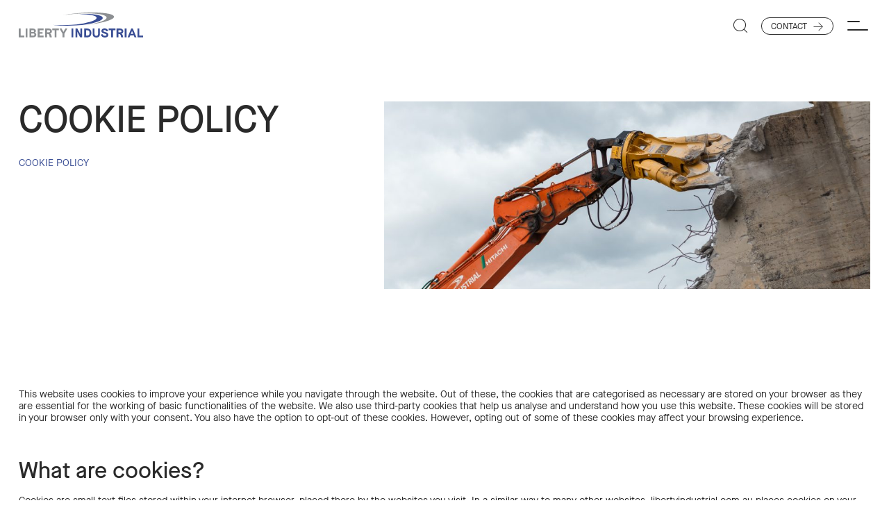

--- FILE ---
content_type: text/html; charset=UTF-8
request_url: https://libertyindustrial.com/cookie-policy/
body_size: 8224
content:
<!DOCTYPE html><html lang="en-AU" ><head>  <script>(function(w,d,s,l,i){w[l]=w[l]||[];w[l].push({'gtm.start':new Date().getTime(),event:'gtm.js'});var f=d.getElementsByTagName(s)[0],j=d.createElement(s),dl=l!='dataLayer'?'&l='+l:'';j.async=true;j.src='https://www.googletagmanager.com/gtm.js?id='+i+dl;f.parentNode.insertBefore(j,f);})(window,document,'script','dataLayer','GTM-NH8SDLM4');</script> <meta charset="UTF-8"><meta name="viewport" content="width=device-width, initial-scale=1, shrink-to-fit=no"><meta name="format-detection" content="telephone=no"><link rel="pingback" href="https://libertyindustrial.com/xmlrpc.php"><link rel="apple-touch-icon" sizes="180x180" href="/apple-touch-icon.png"><link rel="icon" type="image/png" sizes="32x32" href="/favicon-32x32.png"><link rel="icon" type="image/png" sizes="16x16" href="/favicon-16x16.png"><link rel="manifest" href="/site.webmanifest"><link rel="mask-icon" href="/safari-pinned-tab.svg" color="#394d94"><meta name="msapplication-TileColor" content="#394d94"><meta name="theme-color" content="#394d94"><meta name='robots' content='index, follow, max-image-preview:large, max-snippet:-1, max-video-preview:-1' /> <script id="cookieyes" type="text/javascript" src="https://cdn-cookieyes.com/client_data/b2f0bfd527303b9582a84aab/script.js"></script> <link media="all" href="https://libertyindustrial.com/wp-content/cache/autoptimize/css/autoptimize_886dd637612886781ffd555d0a247815.css" rel="stylesheet"><link media="print" href="https://libertyindustrial.com/wp-content/cache/autoptimize/css/autoptimize_2295b7bcf0aa35fc6c3f527ecd98d124.css" rel="stylesheet"><title>Cookie Policy - Liberty Industrial</title><meta name="description" content="This website uses cookies to improve your experience while you navigate through the website." /><link rel="canonical" href="https://libertyindustrial.com/cookie-policy/" /><meta property="og:locale" content="en_US" /><meta property="og:type" content="article" /><meta property="og:title" content="Cookie Policy - Liberty Industrial" /><meta property="og:description" content="This website uses cookies to improve your experience while you navigate through the website." /><meta property="og:url" content="https://libertyindustrial.com/cookie-policy/" /><meta property="og:site_name" content="Liberty Industrial" /><meta property="article:modified_time" content="2024-01-29T05:45:21+00:00" /><meta property="og:image" content="https://libertyindustrial.com/wp-content/uploads/2023/11/Double-Win-for-Liberty-Industrial-at-World-Demolition-Awards_Hero-Image.jpg" /><meta property="og:image:width" content="1200" /><meta property="og:image:height" content="675" /><meta property="og:image:type" content="image/jpeg" /><meta name="twitter:card" content="summary_large_image" /> <script type="application/ld+json" class="yoast-schema-graph">{"@context":"https://schema.org","@graph":[{"@type":"WebPage","@id":"https://libertyindustrial.com/cookie-policy/","url":"https://libertyindustrial.com/cookie-policy/","name":"Cookie Policy - Liberty Industrial","isPartOf":{"@id":"https://libertyindustrial.com/#website"},"datePublished":"2023-03-12T23:33:50+00:00","dateModified":"2024-01-29T05:45:21+00:00","description":"This website uses cookies to improve your experience while you navigate through the website.","inLanguage":"en-AU","potentialAction":[{"@type":"ReadAction","target":["https://libertyindustrial.com/cookie-policy/"]}]},{"@type":"WebSite","@id":"https://libertyindustrial.com/#website","url":"https://libertyindustrial.com/","name":"Liberty Industrial","description":"Liberty Industrial","publisher":{"@id":"https://libertyindustrial.com/#organization"},"potentialAction":[{"@type":"SearchAction","target":{"@type":"EntryPoint","urlTemplate":"https://libertyindustrial.com/?s={search_term_string}"},"query-input":{"@type":"PropertyValueSpecification","valueRequired":true,"valueName":"search_term_string"}}],"inLanguage":"en-AU"},{"@type":"Organization","@id":"https://libertyindustrial.com/#organization","name":"Liberty Industrial","url":"https://libertyindustrial.com/","logo":{"@type":"ImageObject","inLanguage":"en-AU","@id":"https://libertyindustrial.com/#/schema/logo/image/","url":"https://libertyindustrial.com/wp-content/uploads/2023/11/logo-svg-1.png","contentUrl":"https://libertyindustrial.com/wp-content/uploads/2023/11/logo-svg-1.png","width":696,"height":696,"caption":"Liberty Industrial"},"image":{"@id":"https://libertyindustrial.com/#/schema/logo/image/"},"sameAs":["https://www.instagram.com/liberty.industrial/","https://www.linkedin.com/company/liberty-industrial-pty-ltd/","https://vimeo.com/465649481"]}]}</script> <link rel='dns-prefetch' href='//fonts.googleapis.com' /><link rel='stylesheet' id='google-fonts1-css' href='https://fonts.googleapis.com/css2?family=Lato%3Aital%2Cwght%400%2C400%3B0%2C700%3B1%2C400&#038;display=swap&#038;ver=6.8.3' media='all' /> <script src="https://libertyindustrial.com/wp-includes/js/jquery/jquery.min.js?ver=3.7.1" id="jquery-core-js"></script> <script src="https://libertyindustrial.com/wp-includes/js/jquery/jquery-migrate.min.js?ver=3.4.1" id="jquery-migrate-js"></script> <script id="load-more-js-extra">var jd_loadmore_params={"ajaxurl":"https:\/\/libertyindustrial.com\/wp-admin\/admin-ajax.php","posts":"{\"page\":0,\"pagename\":\"cookie-policy\",\"error\":\"\",\"m\":\"\",\"p\":0,\"post_parent\":\"\",\"subpost\":\"\",\"subpost_id\":\"\",\"attachment\":\"\",\"attachment_id\":0,\"name\":\"cookie-policy\",\"page_id\":0,\"second\":\"\",\"minute\":\"\",\"hour\":\"\",\"day\":0,\"monthnum\":0,\"year\":0,\"w\":0,\"category_name\":\"\",\"tag\":\"\",\"cat\":\"\",\"tag_id\":\"\",\"author\":\"\",\"author_name\":\"\",\"feed\":\"\",\"tb\":\"\",\"paged\":0,\"meta_key\":\"\",\"meta_value\":\"\",\"preview\":\"\",\"s\":\"\",\"sentence\":\"\",\"title\":\"\",\"fields\":\"all\",\"menu_order\":\"\",\"embed\":\"\",\"category__in\":[],\"category__not_in\":[],\"category__and\":[],\"post__in\":[],\"post__not_in\":[],\"post_name__in\":[],\"tag__in\":[],\"tag__not_in\":[],\"tag__and\":[],\"tag_slug__in\":[],\"tag_slug__and\":[],\"post_parent__in\":[],\"post_parent__not_in\":[],\"author__in\":[],\"author__not_in\":[],\"search_columns\":[],\"ignore_sticky_posts\":false,\"suppress_filters\":false,\"cache_results\":true,\"update_post_term_cache\":true,\"update_menu_item_cache\":false,\"lazy_load_term_meta\":true,\"update_post_meta_cache\":true,\"post_type\":\"\",\"posts_per_page\":15,\"nopaging\":false,\"comments_per_page\":\"50\",\"no_found_rows\":false,\"order\":\"DESC\"}","current_page":"1","max_page":"0"};</script> <link rel="EditURI" type="application/rsd+xml" title="RSD" href="https://libertyindustrial.com/xmlrpc.php?rsd" /><link rel='shortlink' href='https://libertyindustrial.com/?p=483' /><meta name="generator" content="speculation-rules 1.6.0"></head><body class="wp-singular page-template-default page page-id-483 wp-theme-libertyindustrial"> <noscript><iframe src="https://www.googletagmanager.com/ns.html?id=GTM-NH8SDLM4"
 height="0" width="0" style="display:none;visibility:hidden"></iframe></noscript><div id="wrapper"><header class="header bg-color-white"><div class="wrap wrap-px py-2 d-flex justify-content-between align-items-center"><div class="logo"> <strong>Liberty Industrial</strong> <a href="https://libertyindustrial.com/" title="Liberty Industrial"> <svg viewBox="0 0 230 46" width="160" height="32" fill="none" xmlns="http://www.w3.org/2000/svg"><g clip-path="url(#a)"><path d="M111.696 3.104c18.583-.07 32.096 2.192 32.417 6.432.404 5.36-20.453 11.298-46.58 13.263-14.028 1.056-26.716.748-35.53-.588 6.591 1.899 26.53 2.936 44.878 1.559 27.92-2.1 48.974-8.251 48.542-13.983-.391-5.204-19.863-8.477-43.727-6.683Z" fill="#394D94"/><path class="logo-color-path" d="M176.211 7.653c-.473-6.298-28.669-9.31-62.98-6.73-11.132.836-21.527 2.169-30.493 3.79l.013.03c2.757-.376 5.618-.665 8.569-.948 4.79-.64 9.852-1.171 15.102-1.565 30.518-2.297 55.631.842 56.094 7.007.369 4.924-15.048 10.356-36.832 13.486v.026c29.112-3.13 50.953-9.47 50.53-15.093M0 29.505v16.148h10.325V42.54H3.363V29.505H0ZM16.14 29.505h-3.363v16.148h3.364V29.505ZM29.047 40.532c0-1.247-.876-1.937-2.487-1.937h-3.477v3.944h3.477c1.614 0 2.487-.715 2.487-2.007ZM23.08 35.71h3.316c1.312 0 2.004-.553 2.004-1.568 0-1.015-.692-1.523-2.004-1.523H23.08v3.091Zm9.331 5.191c0 2.815-2.372 4.752-5.783 4.752h-6.889V29.505h6.75c2.947 0 5.205 1.87 5.205 4.313 0 1.383-.76 2.538-1.957 3.184 1.636.715 2.671 2.147 2.671 3.9M35.125 29.505h10.76v3.114h-7.397v3.324h5.508v2.999h-5.508v3.597h7.397v3.114h-10.76V29.505ZM55.782 36.311c1.408 0 2.211-.667 2.211-1.8 0-1.132-.829-1.892-2.21-1.892h-3.478v3.69h3.477v.002Zm4.47 5.583 1.012 3.76h-3.916l-.667-3.045c-.53-2.376-1.543-3.184-3.684-3.184h-.692v6.228H48.94V29.505h7.048c3.017 0 5.345 2.099 5.345 5.006 0 2.214-1.36 3.922-3.385 4.615 1.083.392 1.912 1.362 2.302 2.768ZM66.428 32.619h-4.475v-3.114h12.313v3.114h-4.475v13.034h-3.363V32.62ZM89.932 29.505l-5.596 9.644v6.504h-3.341V39.15l-5.597-9.644h3.799l3.48 6.298 3.456-6.298h3.799Z" fill="#8C8F92"/><path d="M100.984 29.505h-3.363v16.148h3.363V29.505ZM117.219 29.505v16.148h-3.57l-5.393-10.356v10.356h-3.338V29.505h3.548l5.411 10.36v-10.36h3.342ZM130.992 37.58c0-3.298-1.407-4.958-4.494-4.958h-2.004v9.92h2.004c3.087 0 4.494-1.66 4.494-4.958m-4.17-8.076c4.675 0 7.511 3.021 7.511 8.076 0 5.054-2.833 8.076-7.511 8.076h-5.666V29.51h5.666v-.003ZM136.852 39.702V29.505h3.363v10.057c0 2.424 1.267 3.32 3.293 3.32 2.027 0 3.272-.9 3.272-3.32V29.505h3.341v10.197c0 4.176-2.719 6.298-6.613 6.298-3.893 0-6.656-2.147-6.656-6.298ZM151.965 40.44l3.223-.646c.369 1.96 1.843 3.092 4.053 3.092 2.004 0 3.157-.668 3.157-1.845 0-1.014-.851-1.498-4.215-2.376-3.687-.944-5.275-2.376-5.275-4.73 0-2.792 2.442-4.774 5.898-4.774 3.455 0 5.99 1.937 6.543 4.867l-3.224.645c-.346-1.476-1.614-2.398-3.316-2.398-1.499 0-2.557.668-2.557 1.616 0 .852.667 1.2 3.939 2.077 3.893 1.037 5.529 2.516 5.551 5.029.023 3.07-2.512 5.006-6.498 5.006s-6.704-2.147-7.279-5.56M170.959 32.619h-4.475v-3.114h12.314v3.114h-4.475v13.034h-3.364V32.62ZM187.857 36.311c1.404 0 2.21-.667 2.21-1.8 0-1.132-.829-1.892-2.21-1.892h-3.478v3.69h3.478v.002Zm4.468 5.583 1.014 3.76h-3.916l-.667-3.045c-.531-2.376-1.544-3.184-3.685-3.184h-.692v6.228h-3.363V29.505h7.05c3.018 0 5.346 2.099 5.346 5.006 0 2.214-1.36 3.922-3.386 4.615 1.083.392 1.912 1.362 2.303 2.768M199.453 29.505h-3.363v16.148h3.363V29.505ZM211.65 39.219l-2.096-5.214-2.097 5.214h4.193Zm1.175 2.93h-6.543l-1.403 3.504h-3.434l6.613-16.148h2.995l6.634 16.148h-3.455l-1.404-3.505h-.003ZM219.672 29.505v16.148H230V42.54h-6.965V29.505h-3.363Z" fill="#394D94"/></g><defs><clipPath id="a"><path fill="#fff" d="M0 0h230v46H0z"/></clipPath></defs></svg> </a></div><nav id="nav" class="d-flex justify-content-center align-items-center"> <button class="search-btn open-page-overlay mr-2" data-open-target="search_overlay" title="Open Search"><span class="screen-reader-text">Search</span></button> <a href="https://libertyindustrial.com/contact/#contact" class="btn d-none d-md-inline-flex">Contact</a> <button class="responsive-menu-btn ml-2" data-open-target="menu_overlay"><span class="transition-all vh-center"></span><span class="screen-reader-text">Menu</span></button></nav></div></header><div class="page-banner-small py-5 "><div class="wrap wrap-px"><div class="cols-grid grid-flat"><div class="col-5 pr-5 mb-4 mb-lg-0 d-flex flex-column flex-wrap"><h1 class="page-banner-title h2">Cookie Policy</h1><p class="mb-4" id="breadcrumbs"><span><span class="breadcrumb_last" aria-current="page">Cookie Policy</span></span></p><div class="mt-auto"></div></div><div class="col-7"><figure> <img width="1040" height="400" src="https://libertyindustrial.com/wp-content/uploads/2023/06/LI_128_Munmorah-Power-Station_P38_External-Use-1040x400.jpg" class="attachment-large_small_crop size-large_small_crop" alt="" decoding="async" fetchpriority="high"/></figure></div></div></div></div><main class="site-main"><div id="blocks-container-wrapper" class="blocks-container-wrapper"><div class="content-block block-wrapper block-p bg-color-none" ><div class="entry wrap wrap-px"><p>This website uses cookies to improve your experience while you navigate through the website. Out of these, the cookies that are categorised as necessary are stored on your browser as they are essential for the working of basic functionalities of the website. We also use third-party cookies that help us analyse and understand how you use this website. These cookies will be stored in your browser only with your consent. You also have the option to opt-out of these cookies. However, opting out of some of these cookies may affect your browsing experience.</p><p>&nbsp;</p><h2>What are cookies?</h2><p>Cookies are small text files stored within your internet browser, placed there by the websites you visit. In a similar way to many other websites, libertyindustrial.com.au places cookies on your browser to understand more about your visit and to help us enhance your user experience.</p><p>&nbsp;</p><h2>Necessary Cookies</h2><p>These are cookies our website needs to function. If they are not accepted by you, parts of the site will not be usable. For example, these cookies are used to ensure that website pages display correctly (based on your location).</p><p>&nbsp;</p><h2>Performance and Statistics Cookies</h2><p>We use Google’s analytics tools to study how customers interact with our website and to improve it accordingly – this is known as website analytics.</p><p>Statistics cookies help us understand how many visitors we have to the website, how many times they visit and how many times they viewed specific webpages within our site. Although statistics cookies allow us to gather specific information about the pages that you visit and whether you visited libertyindustrial.com.au multiple times, we cannot use them to acquire any personal information details such as your name or address.</p><p>&nbsp;</p><h2>How can I manage my cookies?</h2><p>Necessary cookies cannot be switched off, however, when first accessing our site you can withdraw consent for performance and statistic cookies in the pop-up menu bar at the bottom of your display. You can also manage your cookie preferences by changing your browser settings so that cookies are not accepted. If you choose to switch off all non-necessary cookies, please be aware that libertyindustrial.com.au may no longer function as intended.</p><p>If you are in the UK and would like further information about cookies, please visit the Information Commissioner’s Office webpage on cookies, here.<br /> For more information about how we use the information you submit on this site, please read our <a href="https://libertyindustrial.com/privacy-policy/">Privacy Policy</a>.</p></div></div></div></main><div class="animated-cta-block block-wrapper block-m " ><div class="wrap-large"><div class="cols same-height "><div class=" col-lg-7 animated-content"><div class="container " speed=1><div class='scrolling-text'><h2 class="scrolling-text-content">integrated capability responsible decommissioning</h2></div></div><div class="container left-to-right" speed=1><div class='scrolling-text'><h2 class="scrolling-text-content">decommissioning closure and asset liability consulting</h2></div></div><div class="container " speed=1><div class='scrolling-text'><h2 class="scrolling-text-content">consulting risk management engineered solutions 3d simulation</h2></div></div><div class="container left-to-right" speed=1><div class='scrolling-text'><h2 class="scrolling-text-content">and simulation <span class="active">liberty</span> modelling dismantling and asset</h2></div></div><div class="container " speed=1><div class='scrolling-text'><h2 class="scrolling-text-content">dismantling and asset recovery synchronised safety</h2></div></div><div class="container left-to-right" speed=1><div class='scrolling-text'><h2 class="scrolling-text-content">deconstruction resource recovery and recycling expert delivery</h2></div></div><div class="container " speed=1><div class='scrolling-text'><h2 class="scrolling-text-content">high expert <span class="active">industrial</span> delivery reach consulting</h2></div></div><div class="container left-to-right" speed=1><div class='scrolling-text'><h2 class="scrolling-text-content">expert delivery high reach explosive induced collapse</h2></div></div><div class="container " speed=1><div class='scrolling-text'><h2 class="scrolling-text-content">collapse specialised contracting decontamination</h2></div></div><div class="container left-to-right" speed=1><div class='scrolling-text'><h2 class="scrolling-text-content">decontamination cleaning remediation environmental stewards</h2></div></div><div class="container " speed=1><div class='scrolling-text'><h2 class="scrolling-text-content">stewards risk mitigation and management waste disposal</h2></div></div></div><div class="col-lg-5"><div class="block-content p-3 py-5 p-lg-5 bg-color2 font-color-white-strict"><div class="capped-content"><h2 class="mb-4">How can we help you?</h2><p><p>Whether it's a project you would like to discuss, an idea you would like to ponder, or perhaps you're just keen to learn more. We'd love to hear from you!</p></p> <a class="btn mt-5" href="https://libertyindustrial.com/contact/#contact">Get in touch</a></div></div></div></div></div></div><footer id="footer"><div class="footer-top mt-5"><div class="location-block block-wrapper block-m " ><div class="wrap wrap-px"><div class="cols-grid grid-flat"><div class="col-3 mb-0"><h3 class="mb-3">Australia</h3></div><div class="col-9"><div class="cols-grid grid-large grid-flat cols-strict"><div class="col-6 col-md-12 col-xl-6"><div class="border-top pt-3"><div class="cols-grid"><div class="col-3"> <span class="location-name">Sydney</span> <span class="location-time" data-timezone="Australia/Sydney">10:50 AM</span></div><div class="col-5"><div class="w-100"><p>95-99 Bridge Road,<br /> Glebe NSW 2037<br /> Australia</p></div></div><div class="col-4"> <a class="link2" href="tel:+611300100180"><span>Phone:</span> <span class="nowrap">+61 1300 100 180</span></a> <a class="link-arrow-alt-small" href="mailto:info@libertyindustrial.com">Email us</a></div></div></div></div><div class="col-6 col-md-12 col-xl-6"><div class="border-top pt-3"><div class="cols-grid"><div class="col-3"> <span class="location-name">Brisbane</span> <span class="location-time" data-timezone="Australia/Brisbane">9:50 AM</span></div><div class="col-5"><div class="w-100"><p>Unit 15/7 O’Connell Tce<br /> Bowen Hills QLD 4006<br /> Australia</p></div></div><div class="col-4"> <a class="link2" href="tel:+611300100180"><span>Phone:</span> <span class="nowrap">+61 1300 100 180</span></a> <a class="link-arrow-alt-small" href="mailto:info@libertyindustrial.com">Email us</a></div></div></div></div><div class="col-6 col-md-12 col-xl-6"><div class="border-top pt-3"><div class="cols-grid"><div class="col-3"> <span class="location-name">Perth</span> <span class="location-time" data-timezone="Australia/Perth">7:50 AM</span></div><div class="col-5"><div class="w-100"><p>Suite 7, 136 Main Street<br /> Osborne Park, WA 6017<br /> Australia</p></div></div><div class="col-4"> <a class="link2" href="tel:+61862341480"><span>Phone:</span> <span class="nowrap">+61 8 6234 1480</span></a> <a class="link-arrow-alt-small" href="mailto:info@libertyindustrial.com">Email us</a></div></div></div></div><div class="col-6 col-md-12 col-xl-6"><div class="border-top pt-3"><div class="cols-grid"><div class="col-3"> <span class="location-name">Workshop</span> <span class="location-time" data-timezone="Australia/Sydney">10:50 AM</span></div><div class="col-5"><div class="w-100"><p>4 Vere Place Somersby,<br /> NSW 2250 Australia</p></div></div><div class="col-4"> <a class="link2" href="tel:+61295068699"><span>Phone:</span> <span class="nowrap">+61 2 9506 8699</span></a> <a class="link-arrow-alt-small" href="mailto:info@libertyindustrial.com">Email us</a></div></div></div></div></div></div></div></div></div></div><div class="footer-bottom bg-color3 font-color-white-strict"><div class="wrap wrap-px block-p"><div class="cols-grid grid-large grid-flat"><div class="footer-contact col-md-4 mb-6 mb-md-0"><div class="d-flex"><h3 class="h5 mr-5">Contact</h3><div class="footer-contact-content"> <strong class="mb-2 ">Australia</strong> <a href="tel:+611300100180">Phone: +61 1300 100 180</a> <a class="link-arrow-small" href="mailto:info@libertyindustrial.com">Email us</a> <strong class="mb-2 mt-4">United Kingdom</strong> <a href="tel:+441642030201">Phone: +44 1642 030201</a> <a class="link-arrow-small" href="mailto:info@libertyindustrial.com">Email us</a></div></div></div><div class="footer-quick-links col-md-4 mb-6 mb-md-0"><div class="d-flex justify-content-md-center"><h3 class="h5 mr-5">Quick Links</h3><div class="footer-quick-links-content"><ul id="menu-footer-menu" class="menu"><li id="menu-item-498" class="menu-item menu-item-type-post_type menu-item-object-page menu-item-498"><a href="https://libertyindustrial.com/news-and-insights/">News and Insights</a></li><li id="menu-item-500" class="menu-item menu-item-type-post_type menu-item-object-page menu-item-500"><a href="https://libertyindustrial.com/expertise/">Expertise</a></li><li id="menu-item-504" class="menu-item menu-item-type-post_type menu-item-object-page menu-item-504"><a href="https://libertyindustrial.com/people/">People</a></li><li id="menu-item-501" class="menu-item menu-item-type-post_type menu-item-object-page menu-item-501"><a href="https://libertyindustrial.com/contact/">Contact</a></li><li id="menu-item-1478" class="menu-item menu-item-type-post_type menu-item-object-page menu-item-privacy-policy menu-item-1478"><a rel="privacy-policy" href="https://libertyindustrial.com/privacy-policy/">Privacy Policy</a></li><li id="menu-item-1479" class="menu-item menu-item-type-post_type menu-item-object-page menu-item-1479"><a href="https://libertyindustrial.com/modern-slavery/">Modern Slavery</a></li><li id="menu-item-1480" class="menu-item menu-item-type-post_type menu-item-object-page current-menu-item page_item page-item-483 current_page_item menu-item-1480"><a href="https://libertyindustrial.com/cookie-policy/" aria-current="page">Cookie Policy</a></li><li id="menu-item-7979" class="menu-item menu-item-type-custom menu-item-object-custom menu-item-7979"><a href="https://makeareport.stopline.com.au/portal/landing/libertyindustrial">Whistleblower Hotline</a></li></ul></div></div></div><div class="footer-socials col-md-4 mb-6 mb-md-0"><div class="d-flex justify-content-md-end"><h3 class="h5 mr-5">Follow us</h3><div class="social-network"> <a class="icon-insta" href="https://www.instagram.com/liberty.industrial/" target="_blank"> <span class="screen-reader-text"> Instagram </span> </a> <a class="icon-linkedin" href="https://www.linkedin.com/company/liberty-industrial-pty-ltd/" target="_blank"> <span class="screen-reader-text"> Linkedin </span> </a> <a class="icon-vimeo" href="https://vimeo.com/465649481" target="_blank"> <span class="screen-reader-text"> YouTube </span> </a></div></div></div></div><div class="footer-bottom-links flex-between-center pt-0 pt-md-4"><div class="footer-credits-links"> <a target="_blank" rel="noopener" class="nowrap" title="Alphabet Studio" href="https://alphabetstudio.co/">Designed by Alphabet</a> <a target="_blank" rel="noopener" class="nowrap" title="Jala Design" href="https://www.jaladesign.com.au">Developed by Jala</a></div><div class="privacy-policy-links"> <a href="https://libertyindustrial.com/privacy-policy/">Privacy Policy</a> <a href="https://libertyindustrial.com/privacy-policy/">Cookie Policy</a> <a href="https://libertyindustrial.com/privacy-policy/">Modern Slavery Policy</a></div></div></div></div></footer></div><div class="page-overlay transition-all bg-overlay-color3" data-page-overlay="menu_overlay"><div class="page-overlay-content transition-all-slower"><div class="vertical_align_wrapper"><div class="vertical_align_content px-3 px-xxl-0"><div class="page-overlay-content-main wrap wrap-p"><ul id="menu-top-menu" class="menu responsive-menu"><li id="menu-item-7383" class="menu-item menu-item-type-post_type menu-item-object-page menu-item-has-children menu-item-7383"><a href="https://libertyindustrial.com/about/">About</a><ul class="sub-menu"><li id="menu-item-7401" class="menu-item menu-item-type-post_type menu-item-object-page menu-item-7401"><a href="https://libertyindustrial.com/about/">About</a></li><li id="menu-item-7399" class="menu-item menu-item-type-post_type menu-item-object-page menu-item-7399"><a href="https://libertyindustrial.com/about/diversity-and-inclusion/">Diversity and Inclusion</a></li><li id="menu-item-7752" class="menu-item menu-item-type-post_type menu-item-object-page menu-item-7752"><a href="https://libertyindustrial.com/about/partnerships-and-sponsorships/">Partnerships and Sponsorships</a></li><li id="menu-item-7400" class="menu-item menu-item-type-post_type menu-item-object-page menu-item-7400"><a href="https://libertyindustrial.com/local-and-aboriginal-engagement/">Local and Aboriginal Engagement</a></li></ul></li><li id="menu-item-2947" class="menu-item menu-item-type-post_type menu-item-object-page menu-item-has-children menu-item-2947"><a href="https://libertyindustrial.com/expertise/">Expertise</a><ul class="sub-menu"><li id="menu-item-7794" class="menu-item menu-item-type-post_type menu-item-object-page menu-item-7794"><a href="https://libertyindustrial.com/expertise/closureconsulting/">Closure Consulting</a></li><li id="menu-item-494" class="menu-item menu-item-type-post_type menu-item-object-page menu-item-494"><a href="https://libertyindustrial.com/expertise/deconstruction/">Deconstruction</a></li><li id="menu-item-7238" class="menu-item menu-item-type-post_type menu-item-object-page menu-item-7238"><a href="https://libertyindustrial.com/expertise/decommissioning/">Decommissioning</a></li><li id="menu-item-493" class="menu-item menu-item-type-post_type menu-item-object-page menu-item-493"><a href="https://libertyindustrial.com/expertise/remediation/">Remediation</a></li></ul></li><li id="menu-item-491" class="menu-item menu-item-type-post_type menu-item-object-page menu-item-has-children menu-item-491"><a href="https://libertyindustrial.com/sectors/">Sectors</a><ul class="sub-menu"><li id="menu-item-6064" class="menu-item menu-item-type-post_type menu-item-object-page menu-item-6064"><a href="https://libertyindustrial.com/sectors/oil-and-gas/">Oil and Gas</a></li><li id="menu-item-6190" class="menu-item menu-item-type-post_type menu-item-object-page menu-item-6190"><a href="https://libertyindustrial.com/sectors/mining/">Mining and Resources</a></li><li id="menu-item-6065" class="menu-item menu-item-type-post_type menu-item-object-page menu-item-6065"><a href="https://libertyindustrial.com/sectors/energy/">Energy</a></li></ul></li><li id="menu-item-2115" class="menu-item menu-item-type-custom menu-item-object-custom menu-item-2115"><a href="https://libertyindustrial.com/projects">Projects</a></li><li id="menu-item-7382" class="menu-item menu-item-type-post_type menu-item-object-page menu-item-7382"><a href="https://libertyindustrial.com/sustainability/">Sustainability</a></li><li id="menu-item-488" class="menu-item menu-item-type-post_type menu-item-object-page menu-item-488"><a href="https://libertyindustrial.com/careers/">Careers</a></li><li id="menu-item-487" class="menu-item menu-item-type-post_type menu-item-object-page menu-item-487"><a href="https://libertyindustrial.com/news-and-insights/">News and Insights</a></li><li id="menu-item-2119" class="menu-item menu-item-type-post_type menu-item-object-page menu-item-2119"><a href="https://libertyindustrial.com/people/">People</a></li></ul></div> <a href="https://libertyindustrial.com/contact/#contact" class="btn2 d-md-none">Contact</a></div></div></div></div><div class="page-overlay transition-all" data-page-overlay="search_overlay"><div class="page-overlay-content transition-all-slower"><div class="vertical_align_wrapper"><div class="vertical_align_content px-3 px-xxl-0"><div class="page-overlay-content-main wrap-small wrap-p"><div class="align-items-center"><h3 class="search-heading">Search Liberty Industrial</h3><div><div class="modulebox widget_search"><form role="search" method="get" class="search-form" action="https://libertyindustrial.com"><div class="searchtxt"> <input type="search" placeholder="What are you looking for..." value="" name="s"> <button type="submit" value="Search">Search</button></div></form></div></div></div></div></div></div></div></div><div class="jd_media_query_activation"> <span class="d-xs-block"></span><span class="d-sm-block"></span><span class="d-md-block"></span><span
 class="d-lg-block"></span><span class="d-xl-block"></span><span class="d-xxl-block"></span></div>  <script type="speculationrules">{"prerender":[{"source":"document","where":{"and":[{"href_matches":"\/*"},{"not":{"href_matches":["\/wp-*.php","\/wp-admin\/*","\/wp-content\/uploads\/*","\/wp-content\/*","\/wp-content\/plugins\/*","\/wp-content\/themes\/libertyindustrial\/*","\/*\\?(.+)"]}},{"not":{"selector_matches":"a[rel~=\"nofollow\"]"}},{"not":{"selector_matches":".no-prerender, .no-prerender a"}},{"not":{"selector_matches":".no-prefetch, .no-prefetch a"}}]},"eagerness":"moderate"}]}</script> <script>var relevanssi_rt_regex=/(&|\?)_(rt|rt_nonce)=(\w+)/g
var newUrl=window.location.search.replace(relevanssi_rt_regex,'')
if(newUrl.substr(0,1)=='&'){newUrl='?'+newUrl.substr(1)}
history.replaceState(null,null,window.location.pathname+newUrl+window.location.hash)</script> <script src="https://libertyindustrial.com/wp-includes/js/dist/hooks.min.js?ver=4d63a3d491d11ffd8ac6" id="wp-hooks-js"></script> <script src="https://libertyindustrial.com/wp-includes/js/dist/i18n.min.js?ver=5e580eb46a90c2b997e6" id="wp-i18n-js"></script> <script id="wp-i18n-js-after">wp.i18n.setLocaleData({'text direction\u0004ltr':['ltr']});</script> <script id="contact-form-7-js-before">var wpcf7={"api":{"root":"https:\/\/libertyindustrial.com\/wp-json\/","namespace":"contact-form-7\/v1"}};</script> <script id="cf7mls-js-extra">var cf7mls_object={"ajax_url":"https:\/\/libertyindustrial.com\/wp-json\/","is_rtl":"","disable_submit":"true","cf7mls_error_message":"","scroll_step":"true","scroll_first_error":"true","disable_enter_key":"false","check_step_before_submit":"true"};</script> <script src="https://www.google.com/recaptcha/api.js?render=6LfAHAcqAAAAACJj73PW8oOCeA95qYwwJX_77MiE&amp;ver=3.0" id="google-recaptcha-js"></script> <script src="https://libertyindustrial.com/wp-includes/js/dist/vendor/wp-polyfill.min.js?ver=3.15.0" id="wp-polyfill-js"></script> <script id="wpcf7-recaptcha-js-before">var wpcf7_recaptcha={"sitekey":"6LfAHAcqAAAAACJj73PW8oOCeA95qYwwJX_77MiE","actions":{"homepage":"homepage","contactform":"contactform"}};</script> <script defer src="https://libertyindustrial.com/wp-content/cache/autoptimize/js/autoptimize_d1cbb38f796daa170b6193643f18e9ff.js"></script></body></html>

--- FILE ---
content_type: text/html; charset=utf-8
request_url: https://www.google.com/recaptcha/api2/anchor?ar=1&k=6LfAHAcqAAAAACJj73PW8oOCeA95qYwwJX_77MiE&co=aHR0cHM6Ly9saWJlcnR5aW5kdXN0cmlhbC5jb206NDQz&hl=en&v=N67nZn4AqZkNcbeMu4prBgzg&size=invisible&anchor-ms=20000&execute-ms=30000&cb=h407airwp05
body_size: 48799
content:
<!DOCTYPE HTML><html dir="ltr" lang="en"><head><meta http-equiv="Content-Type" content="text/html; charset=UTF-8">
<meta http-equiv="X-UA-Compatible" content="IE=edge">
<title>reCAPTCHA</title>
<style type="text/css">
/* cyrillic-ext */
@font-face {
  font-family: 'Roboto';
  font-style: normal;
  font-weight: 400;
  font-stretch: 100%;
  src: url(//fonts.gstatic.com/s/roboto/v48/KFO7CnqEu92Fr1ME7kSn66aGLdTylUAMa3GUBHMdazTgWw.woff2) format('woff2');
  unicode-range: U+0460-052F, U+1C80-1C8A, U+20B4, U+2DE0-2DFF, U+A640-A69F, U+FE2E-FE2F;
}
/* cyrillic */
@font-face {
  font-family: 'Roboto';
  font-style: normal;
  font-weight: 400;
  font-stretch: 100%;
  src: url(//fonts.gstatic.com/s/roboto/v48/KFO7CnqEu92Fr1ME7kSn66aGLdTylUAMa3iUBHMdazTgWw.woff2) format('woff2');
  unicode-range: U+0301, U+0400-045F, U+0490-0491, U+04B0-04B1, U+2116;
}
/* greek-ext */
@font-face {
  font-family: 'Roboto';
  font-style: normal;
  font-weight: 400;
  font-stretch: 100%;
  src: url(//fonts.gstatic.com/s/roboto/v48/KFO7CnqEu92Fr1ME7kSn66aGLdTylUAMa3CUBHMdazTgWw.woff2) format('woff2');
  unicode-range: U+1F00-1FFF;
}
/* greek */
@font-face {
  font-family: 'Roboto';
  font-style: normal;
  font-weight: 400;
  font-stretch: 100%;
  src: url(//fonts.gstatic.com/s/roboto/v48/KFO7CnqEu92Fr1ME7kSn66aGLdTylUAMa3-UBHMdazTgWw.woff2) format('woff2');
  unicode-range: U+0370-0377, U+037A-037F, U+0384-038A, U+038C, U+038E-03A1, U+03A3-03FF;
}
/* math */
@font-face {
  font-family: 'Roboto';
  font-style: normal;
  font-weight: 400;
  font-stretch: 100%;
  src: url(//fonts.gstatic.com/s/roboto/v48/KFO7CnqEu92Fr1ME7kSn66aGLdTylUAMawCUBHMdazTgWw.woff2) format('woff2');
  unicode-range: U+0302-0303, U+0305, U+0307-0308, U+0310, U+0312, U+0315, U+031A, U+0326-0327, U+032C, U+032F-0330, U+0332-0333, U+0338, U+033A, U+0346, U+034D, U+0391-03A1, U+03A3-03A9, U+03B1-03C9, U+03D1, U+03D5-03D6, U+03F0-03F1, U+03F4-03F5, U+2016-2017, U+2034-2038, U+203C, U+2040, U+2043, U+2047, U+2050, U+2057, U+205F, U+2070-2071, U+2074-208E, U+2090-209C, U+20D0-20DC, U+20E1, U+20E5-20EF, U+2100-2112, U+2114-2115, U+2117-2121, U+2123-214F, U+2190, U+2192, U+2194-21AE, U+21B0-21E5, U+21F1-21F2, U+21F4-2211, U+2213-2214, U+2216-22FF, U+2308-230B, U+2310, U+2319, U+231C-2321, U+2336-237A, U+237C, U+2395, U+239B-23B7, U+23D0, U+23DC-23E1, U+2474-2475, U+25AF, U+25B3, U+25B7, U+25BD, U+25C1, U+25CA, U+25CC, U+25FB, U+266D-266F, U+27C0-27FF, U+2900-2AFF, U+2B0E-2B11, U+2B30-2B4C, U+2BFE, U+3030, U+FF5B, U+FF5D, U+1D400-1D7FF, U+1EE00-1EEFF;
}
/* symbols */
@font-face {
  font-family: 'Roboto';
  font-style: normal;
  font-weight: 400;
  font-stretch: 100%;
  src: url(//fonts.gstatic.com/s/roboto/v48/KFO7CnqEu92Fr1ME7kSn66aGLdTylUAMaxKUBHMdazTgWw.woff2) format('woff2');
  unicode-range: U+0001-000C, U+000E-001F, U+007F-009F, U+20DD-20E0, U+20E2-20E4, U+2150-218F, U+2190, U+2192, U+2194-2199, U+21AF, U+21E6-21F0, U+21F3, U+2218-2219, U+2299, U+22C4-22C6, U+2300-243F, U+2440-244A, U+2460-24FF, U+25A0-27BF, U+2800-28FF, U+2921-2922, U+2981, U+29BF, U+29EB, U+2B00-2BFF, U+4DC0-4DFF, U+FFF9-FFFB, U+10140-1018E, U+10190-1019C, U+101A0, U+101D0-101FD, U+102E0-102FB, U+10E60-10E7E, U+1D2C0-1D2D3, U+1D2E0-1D37F, U+1F000-1F0FF, U+1F100-1F1AD, U+1F1E6-1F1FF, U+1F30D-1F30F, U+1F315, U+1F31C, U+1F31E, U+1F320-1F32C, U+1F336, U+1F378, U+1F37D, U+1F382, U+1F393-1F39F, U+1F3A7-1F3A8, U+1F3AC-1F3AF, U+1F3C2, U+1F3C4-1F3C6, U+1F3CA-1F3CE, U+1F3D4-1F3E0, U+1F3ED, U+1F3F1-1F3F3, U+1F3F5-1F3F7, U+1F408, U+1F415, U+1F41F, U+1F426, U+1F43F, U+1F441-1F442, U+1F444, U+1F446-1F449, U+1F44C-1F44E, U+1F453, U+1F46A, U+1F47D, U+1F4A3, U+1F4B0, U+1F4B3, U+1F4B9, U+1F4BB, U+1F4BF, U+1F4C8-1F4CB, U+1F4D6, U+1F4DA, U+1F4DF, U+1F4E3-1F4E6, U+1F4EA-1F4ED, U+1F4F7, U+1F4F9-1F4FB, U+1F4FD-1F4FE, U+1F503, U+1F507-1F50B, U+1F50D, U+1F512-1F513, U+1F53E-1F54A, U+1F54F-1F5FA, U+1F610, U+1F650-1F67F, U+1F687, U+1F68D, U+1F691, U+1F694, U+1F698, U+1F6AD, U+1F6B2, U+1F6B9-1F6BA, U+1F6BC, U+1F6C6-1F6CF, U+1F6D3-1F6D7, U+1F6E0-1F6EA, U+1F6F0-1F6F3, U+1F6F7-1F6FC, U+1F700-1F7FF, U+1F800-1F80B, U+1F810-1F847, U+1F850-1F859, U+1F860-1F887, U+1F890-1F8AD, U+1F8B0-1F8BB, U+1F8C0-1F8C1, U+1F900-1F90B, U+1F93B, U+1F946, U+1F984, U+1F996, U+1F9E9, U+1FA00-1FA6F, U+1FA70-1FA7C, U+1FA80-1FA89, U+1FA8F-1FAC6, U+1FACE-1FADC, U+1FADF-1FAE9, U+1FAF0-1FAF8, U+1FB00-1FBFF;
}
/* vietnamese */
@font-face {
  font-family: 'Roboto';
  font-style: normal;
  font-weight: 400;
  font-stretch: 100%;
  src: url(//fonts.gstatic.com/s/roboto/v48/KFO7CnqEu92Fr1ME7kSn66aGLdTylUAMa3OUBHMdazTgWw.woff2) format('woff2');
  unicode-range: U+0102-0103, U+0110-0111, U+0128-0129, U+0168-0169, U+01A0-01A1, U+01AF-01B0, U+0300-0301, U+0303-0304, U+0308-0309, U+0323, U+0329, U+1EA0-1EF9, U+20AB;
}
/* latin-ext */
@font-face {
  font-family: 'Roboto';
  font-style: normal;
  font-weight: 400;
  font-stretch: 100%;
  src: url(//fonts.gstatic.com/s/roboto/v48/KFO7CnqEu92Fr1ME7kSn66aGLdTylUAMa3KUBHMdazTgWw.woff2) format('woff2');
  unicode-range: U+0100-02BA, U+02BD-02C5, U+02C7-02CC, U+02CE-02D7, U+02DD-02FF, U+0304, U+0308, U+0329, U+1D00-1DBF, U+1E00-1E9F, U+1EF2-1EFF, U+2020, U+20A0-20AB, U+20AD-20C0, U+2113, U+2C60-2C7F, U+A720-A7FF;
}
/* latin */
@font-face {
  font-family: 'Roboto';
  font-style: normal;
  font-weight: 400;
  font-stretch: 100%;
  src: url(//fonts.gstatic.com/s/roboto/v48/KFO7CnqEu92Fr1ME7kSn66aGLdTylUAMa3yUBHMdazQ.woff2) format('woff2');
  unicode-range: U+0000-00FF, U+0131, U+0152-0153, U+02BB-02BC, U+02C6, U+02DA, U+02DC, U+0304, U+0308, U+0329, U+2000-206F, U+20AC, U+2122, U+2191, U+2193, U+2212, U+2215, U+FEFF, U+FFFD;
}
/* cyrillic-ext */
@font-face {
  font-family: 'Roboto';
  font-style: normal;
  font-weight: 500;
  font-stretch: 100%;
  src: url(//fonts.gstatic.com/s/roboto/v48/KFO7CnqEu92Fr1ME7kSn66aGLdTylUAMa3GUBHMdazTgWw.woff2) format('woff2');
  unicode-range: U+0460-052F, U+1C80-1C8A, U+20B4, U+2DE0-2DFF, U+A640-A69F, U+FE2E-FE2F;
}
/* cyrillic */
@font-face {
  font-family: 'Roboto';
  font-style: normal;
  font-weight: 500;
  font-stretch: 100%;
  src: url(//fonts.gstatic.com/s/roboto/v48/KFO7CnqEu92Fr1ME7kSn66aGLdTylUAMa3iUBHMdazTgWw.woff2) format('woff2');
  unicode-range: U+0301, U+0400-045F, U+0490-0491, U+04B0-04B1, U+2116;
}
/* greek-ext */
@font-face {
  font-family: 'Roboto';
  font-style: normal;
  font-weight: 500;
  font-stretch: 100%;
  src: url(//fonts.gstatic.com/s/roboto/v48/KFO7CnqEu92Fr1ME7kSn66aGLdTylUAMa3CUBHMdazTgWw.woff2) format('woff2');
  unicode-range: U+1F00-1FFF;
}
/* greek */
@font-face {
  font-family: 'Roboto';
  font-style: normal;
  font-weight: 500;
  font-stretch: 100%;
  src: url(//fonts.gstatic.com/s/roboto/v48/KFO7CnqEu92Fr1ME7kSn66aGLdTylUAMa3-UBHMdazTgWw.woff2) format('woff2');
  unicode-range: U+0370-0377, U+037A-037F, U+0384-038A, U+038C, U+038E-03A1, U+03A3-03FF;
}
/* math */
@font-face {
  font-family: 'Roboto';
  font-style: normal;
  font-weight: 500;
  font-stretch: 100%;
  src: url(//fonts.gstatic.com/s/roboto/v48/KFO7CnqEu92Fr1ME7kSn66aGLdTylUAMawCUBHMdazTgWw.woff2) format('woff2');
  unicode-range: U+0302-0303, U+0305, U+0307-0308, U+0310, U+0312, U+0315, U+031A, U+0326-0327, U+032C, U+032F-0330, U+0332-0333, U+0338, U+033A, U+0346, U+034D, U+0391-03A1, U+03A3-03A9, U+03B1-03C9, U+03D1, U+03D5-03D6, U+03F0-03F1, U+03F4-03F5, U+2016-2017, U+2034-2038, U+203C, U+2040, U+2043, U+2047, U+2050, U+2057, U+205F, U+2070-2071, U+2074-208E, U+2090-209C, U+20D0-20DC, U+20E1, U+20E5-20EF, U+2100-2112, U+2114-2115, U+2117-2121, U+2123-214F, U+2190, U+2192, U+2194-21AE, U+21B0-21E5, U+21F1-21F2, U+21F4-2211, U+2213-2214, U+2216-22FF, U+2308-230B, U+2310, U+2319, U+231C-2321, U+2336-237A, U+237C, U+2395, U+239B-23B7, U+23D0, U+23DC-23E1, U+2474-2475, U+25AF, U+25B3, U+25B7, U+25BD, U+25C1, U+25CA, U+25CC, U+25FB, U+266D-266F, U+27C0-27FF, U+2900-2AFF, U+2B0E-2B11, U+2B30-2B4C, U+2BFE, U+3030, U+FF5B, U+FF5D, U+1D400-1D7FF, U+1EE00-1EEFF;
}
/* symbols */
@font-face {
  font-family: 'Roboto';
  font-style: normal;
  font-weight: 500;
  font-stretch: 100%;
  src: url(//fonts.gstatic.com/s/roboto/v48/KFO7CnqEu92Fr1ME7kSn66aGLdTylUAMaxKUBHMdazTgWw.woff2) format('woff2');
  unicode-range: U+0001-000C, U+000E-001F, U+007F-009F, U+20DD-20E0, U+20E2-20E4, U+2150-218F, U+2190, U+2192, U+2194-2199, U+21AF, U+21E6-21F0, U+21F3, U+2218-2219, U+2299, U+22C4-22C6, U+2300-243F, U+2440-244A, U+2460-24FF, U+25A0-27BF, U+2800-28FF, U+2921-2922, U+2981, U+29BF, U+29EB, U+2B00-2BFF, U+4DC0-4DFF, U+FFF9-FFFB, U+10140-1018E, U+10190-1019C, U+101A0, U+101D0-101FD, U+102E0-102FB, U+10E60-10E7E, U+1D2C0-1D2D3, U+1D2E0-1D37F, U+1F000-1F0FF, U+1F100-1F1AD, U+1F1E6-1F1FF, U+1F30D-1F30F, U+1F315, U+1F31C, U+1F31E, U+1F320-1F32C, U+1F336, U+1F378, U+1F37D, U+1F382, U+1F393-1F39F, U+1F3A7-1F3A8, U+1F3AC-1F3AF, U+1F3C2, U+1F3C4-1F3C6, U+1F3CA-1F3CE, U+1F3D4-1F3E0, U+1F3ED, U+1F3F1-1F3F3, U+1F3F5-1F3F7, U+1F408, U+1F415, U+1F41F, U+1F426, U+1F43F, U+1F441-1F442, U+1F444, U+1F446-1F449, U+1F44C-1F44E, U+1F453, U+1F46A, U+1F47D, U+1F4A3, U+1F4B0, U+1F4B3, U+1F4B9, U+1F4BB, U+1F4BF, U+1F4C8-1F4CB, U+1F4D6, U+1F4DA, U+1F4DF, U+1F4E3-1F4E6, U+1F4EA-1F4ED, U+1F4F7, U+1F4F9-1F4FB, U+1F4FD-1F4FE, U+1F503, U+1F507-1F50B, U+1F50D, U+1F512-1F513, U+1F53E-1F54A, U+1F54F-1F5FA, U+1F610, U+1F650-1F67F, U+1F687, U+1F68D, U+1F691, U+1F694, U+1F698, U+1F6AD, U+1F6B2, U+1F6B9-1F6BA, U+1F6BC, U+1F6C6-1F6CF, U+1F6D3-1F6D7, U+1F6E0-1F6EA, U+1F6F0-1F6F3, U+1F6F7-1F6FC, U+1F700-1F7FF, U+1F800-1F80B, U+1F810-1F847, U+1F850-1F859, U+1F860-1F887, U+1F890-1F8AD, U+1F8B0-1F8BB, U+1F8C0-1F8C1, U+1F900-1F90B, U+1F93B, U+1F946, U+1F984, U+1F996, U+1F9E9, U+1FA00-1FA6F, U+1FA70-1FA7C, U+1FA80-1FA89, U+1FA8F-1FAC6, U+1FACE-1FADC, U+1FADF-1FAE9, U+1FAF0-1FAF8, U+1FB00-1FBFF;
}
/* vietnamese */
@font-face {
  font-family: 'Roboto';
  font-style: normal;
  font-weight: 500;
  font-stretch: 100%;
  src: url(//fonts.gstatic.com/s/roboto/v48/KFO7CnqEu92Fr1ME7kSn66aGLdTylUAMa3OUBHMdazTgWw.woff2) format('woff2');
  unicode-range: U+0102-0103, U+0110-0111, U+0128-0129, U+0168-0169, U+01A0-01A1, U+01AF-01B0, U+0300-0301, U+0303-0304, U+0308-0309, U+0323, U+0329, U+1EA0-1EF9, U+20AB;
}
/* latin-ext */
@font-face {
  font-family: 'Roboto';
  font-style: normal;
  font-weight: 500;
  font-stretch: 100%;
  src: url(//fonts.gstatic.com/s/roboto/v48/KFO7CnqEu92Fr1ME7kSn66aGLdTylUAMa3KUBHMdazTgWw.woff2) format('woff2');
  unicode-range: U+0100-02BA, U+02BD-02C5, U+02C7-02CC, U+02CE-02D7, U+02DD-02FF, U+0304, U+0308, U+0329, U+1D00-1DBF, U+1E00-1E9F, U+1EF2-1EFF, U+2020, U+20A0-20AB, U+20AD-20C0, U+2113, U+2C60-2C7F, U+A720-A7FF;
}
/* latin */
@font-face {
  font-family: 'Roboto';
  font-style: normal;
  font-weight: 500;
  font-stretch: 100%;
  src: url(//fonts.gstatic.com/s/roboto/v48/KFO7CnqEu92Fr1ME7kSn66aGLdTylUAMa3yUBHMdazQ.woff2) format('woff2');
  unicode-range: U+0000-00FF, U+0131, U+0152-0153, U+02BB-02BC, U+02C6, U+02DA, U+02DC, U+0304, U+0308, U+0329, U+2000-206F, U+20AC, U+2122, U+2191, U+2193, U+2212, U+2215, U+FEFF, U+FFFD;
}
/* cyrillic-ext */
@font-face {
  font-family: 'Roboto';
  font-style: normal;
  font-weight: 900;
  font-stretch: 100%;
  src: url(//fonts.gstatic.com/s/roboto/v48/KFO7CnqEu92Fr1ME7kSn66aGLdTylUAMa3GUBHMdazTgWw.woff2) format('woff2');
  unicode-range: U+0460-052F, U+1C80-1C8A, U+20B4, U+2DE0-2DFF, U+A640-A69F, U+FE2E-FE2F;
}
/* cyrillic */
@font-face {
  font-family: 'Roboto';
  font-style: normal;
  font-weight: 900;
  font-stretch: 100%;
  src: url(//fonts.gstatic.com/s/roboto/v48/KFO7CnqEu92Fr1ME7kSn66aGLdTylUAMa3iUBHMdazTgWw.woff2) format('woff2');
  unicode-range: U+0301, U+0400-045F, U+0490-0491, U+04B0-04B1, U+2116;
}
/* greek-ext */
@font-face {
  font-family: 'Roboto';
  font-style: normal;
  font-weight: 900;
  font-stretch: 100%;
  src: url(//fonts.gstatic.com/s/roboto/v48/KFO7CnqEu92Fr1ME7kSn66aGLdTylUAMa3CUBHMdazTgWw.woff2) format('woff2');
  unicode-range: U+1F00-1FFF;
}
/* greek */
@font-face {
  font-family: 'Roboto';
  font-style: normal;
  font-weight: 900;
  font-stretch: 100%;
  src: url(//fonts.gstatic.com/s/roboto/v48/KFO7CnqEu92Fr1ME7kSn66aGLdTylUAMa3-UBHMdazTgWw.woff2) format('woff2');
  unicode-range: U+0370-0377, U+037A-037F, U+0384-038A, U+038C, U+038E-03A1, U+03A3-03FF;
}
/* math */
@font-face {
  font-family: 'Roboto';
  font-style: normal;
  font-weight: 900;
  font-stretch: 100%;
  src: url(//fonts.gstatic.com/s/roboto/v48/KFO7CnqEu92Fr1ME7kSn66aGLdTylUAMawCUBHMdazTgWw.woff2) format('woff2');
  unicode-range: U+0302-0303, U+0305, U+0307-0308, U+0310, U+0312, U+0315, U+031A, U+0326-0327, U+032C, U+032F-0330, U+0332-0333, U+0338, U+033A, U+0346, U+034D, U+0391-03A1, U+03A3-03A9, U+03B1-03C9, U+03D1, U+03D5-03D6, U+03F0-03F1, U+03F4-03F5, U+2016-2017, U+2034-2038, U+203C, U+2040, U+2043, U+2047, U+2050, U+2057, U+205F, U+2070-2071, U+2074-208E, U+2090-209C, U+20D0-20DC, U+20E1, U+20E5-20EF, U+2100-2112, U+2114-2115, U+2117-2121, U+2123-214F, U+2190, U+2192, U+2194-21AE, U+21B0-21E5, U+21F1-21F2, U+21F4-2211, U+2213-2214, U+2216-22FF, U+2308-230B, U+2310, U+2319, U+231C-2321, U+2336-237A, U+237C, U+2395, U+239B-23B7, U+23D0, U+23DC-23E1, U+2474-2475, U+25AF, U+25B3, U+25B7, U+25BD, U+25C1, U+25CA, U+25CC, U+25FB, U+266D-266F, U+27C0-27FF, U+2900-2AFF, U+2B0E-2B11, U+2B30-2B4C, U+2BFE, U+3030, U+FF5B, U+FF5D, U+1D400-1D7FF, U+1EE00-1EEFF;
}
/* symbols */
@font-face {
  font-family: 'Roboto';
  font-style: normal;
  font-weight: 900;
  font-stretch: 100%;
  src: url(//fonts.gstatic.com/s/roboto/v48/KFO7CnqEu92Fr1ME7kSn66aGLdTylUAMaxKUBHMdazTgWw.woff2) format('woff2');
  unicode-range: U+0001-000C, U+000E-001F, U+007F-009F, U+20DD-20E0, U+20E2-20E4, U+2150-218F, U+2190, U+2192, U+2194-2199, U+21AF, U+21E6-21F0, U+21F3, U+2218-2219, U+2299, U+22C4-22C6, U+2300-243F, U+2440-244A, U+2460-24FF, U+25A0-27BF, U+2800-28FF, U+2921-2922, U+2981, U+29BF, U+29EB, U+2B00-2BFF, U+4DC0-4DFF, U+FFF9-FFFB, U+10140-1018E, U+10190-1019C, U+101A0, U+101D0-101FD, U+102E0-102FB, U+10E60-10E7E, U+1D2C0-1D2D3, U+1D2E0-1D37F, U+1F000-1F0FF, U+1F100-1F1AD, U+1F1E6-1F1FF, U+1F30D-1F30F, U+1F315, U+1F31C, U+1F31E, U+1F320-1F32C, U+1F336, U+1F378, U+1F37D, U+1F382, U+1F393-1F39F, U+1F3A7-1F3A8, U+1F3AC-1F3AF, U+1F3C2, U+1F3C4-1F3C6, U+1F3CA-1F3CE, U+1F3D4-1F3E0, U+1F3ED, U+1F3F1-1F3F3, U+1F3F5-1F3F7, U+1F408, U+1F415, U+1F41F, U+1F426, U+1F43F, U+1F441-1F442, U+1F444, U+1F446-1F449, U+1F44C-1F44E, U+1F453, U+1F46A, U+1F47D, U+1F4A3, U+1F4B0, U+1F4B3, U+1F4B9, U+1F4BB, U+1F4BF, U+1F4C8-1F4CB, U+1F4D6, U+1F4DA, U+1F4DF, U+1F4E3-1F4E6, U+1F4EA-1F4ED, U+1F4F7, U+1F4F9-1F4FB, U+1F4FD-1F4FE, U+1F503, U+1F507-1F50B, U+1F50D, U+1F512-1F513, U+1F53E-1F54A, U+1F54F-1F5FA, U+1F610, U+1F650-1F67F, U+1F687, U+1F68D, U+1F691, U+1F694, U+1F698, U+1F6AD, U+1F6B2, U+1F6B9-1F6BA, U+1F6BC, U+1F6C6-1F6CF, U+1F6D3-1F6D7, U+1F6E0-1F6EA, U+1F6F0-1F6F3, U+1F6F7-1F6FC, U+1F700-1F7FF, U+1F800-1F80B, U+1F810-1F847, U+1F850-1F859, U+1F860-1F887, U+1F890-1F8AD, U+1F8B0-1F8BB, U+1F8C0-1F8C1, U+1F900-1F90B, U+1F93B, U+1F946, U+1F984, U+1F996, U+1F9E9, U+1FA00-1FA6F, U+1FA70-1FA7C, U+1FA80-1FA89, U+1FA8F-1FAC6, U+1FACE-1FADC, U+1FADF-1FAE9, U+1FAF0-1FAF8, U+1FB00-1FBFF;
}
/* vietnamese */
@font-face {
  font-family: 'Roboto';
  font-style: normal;
  font-weight: 900;
  font-stretch: 100%;
  src: url(//fonts.gstatic.com/s/roboto/v48/KFO7CnqEu92Fr1ME7kSn66aGLdTylUAMa3OUBHMdazTgWw.woff2) format('woff2');
  unicode-range: U+0102-0103, U+0110-0111, U+0128-0129, U+0168-0169, U+01A0-01A1, U+01AF-01B0, U+0300-0301, U+0303-0304, U+0308-0309, U+0323, U+0329, U+1EA0-1EF9, U+20AB;
}
/* latin-ext */
@font-face {
  font-family: 'Roboto';
  font-style: normal;
  font-weight: 900;
  font-stretch: 100%;
  src: url(//fonts.gstatic.com/s/roboto/v48/KFO7CnqEu92Fr1ME7kSn66aGLdTylUAMa3KUBHMdazTgWw.woff2) format('woff2');
  unicode-range: U+0100-02BA, U+02BD-02C5, U+02C7-02CC, U+02CE-02D7, U+02DD-02FF, U+0304, U+0308, U+0329, U+1D00-1DBF, U+1E00-1E9F, U+1EF2-1EFF, U+2020, U+20A0-20AB, U+20AD-20C0, U+2113, U+2C60-2C7F, U+A720-A7FF;
}
/* latin */
@font-face {
  font-family: 'Roboto';
  font-style: normal;
  font-weight: 900;
  font-stretch: 100%;
  src: url(//fonts.gstatic.com/s/roboto/v48/KFO7CnqEu92Fr1ME7kSn66aGLdTylUAMa3yUBHMdazQ.woff2) format('woff2');
  unicode-range: U+0000-00FF, U+0131, U+0152-0153, U+02BB-02BC, U+02C6, U+02DA, U+02DC, U+0304, U+0308, U+0329, U+2000-206F, U+20AC, U+2122, U+2191, U+2193, U+2212, U+2215, U+FEFF, U+FFFD;
}

</style>
<link rel="stylesheet" type="text/css" href="https://www.gstatic.com/recaptcha/releases/N67nZn4AqZkNcbeMu4prBgzg/styles__ltr.css">
<script nonce="1Q3iJ_aQjh4fWh6v6nTWgw" type="text/javascript">window['__recaptcha_api'] = 'https://www.google.com/recaptcha/api2/';</script>
<script type="text/javascript" src="https://www.gstatic.com/recaptcha/releases/N67nZn4AqZkNcbeMu4prBgzg/recaptcha__en.js" nonce="1Q3iJ_aQjh4fWh6v6nTWgw">
      
    </script></head>
<body><div id="rc-anchor-alert" class="rc-anchor-alert"></div>
<input type="hidden" id="recaptcha-token" value="[base64]">
<script type="text/javascript" nonce="1Q3iJ_aQjh4fWh6v6nTWgw">
      recaptcha.anchor.Main.init("[\x22ainput\x22,[\x22bgdata\x22,\x22\x22,\[base64]/[base64]/[base64]/bmV3IHJbeF0oY1swXSk6RT09Mj9uZXcgclt4XShjWzBdLGNbMV0pOkU9PTM/bmV3IHJbeF0oY1swXSxjWzFdLGNbMl0pOkU9PTQ/[base64]/[base64]/[base64]/[base64]/[base64]/[base64]/[base64]/[base64]\x22,\[base64]\\u003d\x22,\x22ZmpJKMKgNMK4wosYKMOwPsOLFsONw4TDiUzCmHzDlMKowqrClsK7wrNibMORwqTDjVcxEinCiwMAw6U5woEMwpjCgnDCm8OHw43DhlNLwqrCnMOdPS/CrMOdw4xUwo/Cuit4w5h5wowPw49vw4/DjsOGUMO2wqw8wrNHFcK/AcOGWCHCrWbDjsO8YsK4fsK5woFNw71QL8O7w7cWwoRMw5wTAsKAw7/CncOGR1sOw5UOwqzDpMOOI8Obw7fCucKQwpdJwovDlMK2w4rDhcOsGDE0wrV/w5gqGB5Nw6JcKsOxBsOVwopewodawr3CisKOwr8sIMKUwqHCvsKzP1rDvcKPZC9Aw5JBPk/[base64]/ClSUteMOWaMOFc8KJw6pFw6PDgRVkw4vDk8OCf8KGP8KrPcOvwqoMWzDCuV3CnsK3ZcO/JQvDkGU0JARBwoogw5LDlsKnw6tYccOOwrhaw43ChAZswqPDpCTDiMODBw17wo1mAUxzw6zCg2jDk8KeKcKueDMnQsOBwqPCkyPCg8KaVMKHwqrCpFzDhFY8IsKWCHDCh8KKwpcOwqLDm3/Dll92w6lnfhLDmsKDDsOMw6PDmiVxUjV2e8KAZsK6DzvCrcOPP8KLw5RPfsKHwo5fQ8K1wp4Bf0nDvcO2w7bCl8O/w7QbUxtEwqHDlk46anzCpy0Vwq9rwrDDgU5kwqMLNTlUw50QworDlcKCw53DnSBMwro4GcKEw7s7FsKMwoTCu8KiQcKIw6AhdHMKw6DDhMODax7DisKsw55Yw4XDjEIYwqBhccKtwqPCgcK7KcK4IC/[base64]/DiMOSSMK1w4vDgMOGdMKdEMKrbMODKSfCuArDhjRww7/[base64]/[base64]/CiDtCw7fDscK6w4/CisKXZcKefElTHQpFwrANwrokw6RrwpfCiH7DgArDsC4iwpzDvgotwpkrR0sAw7nCtiHCq8KDMwwOEljDkDDDqsKyMQnCrMKgw4sVNjosw686d8KuDMK2wo5Ww7clEMOqYcOawrJfwrTCumjCisK9wpALTsKxwqwKY2/Ck0RAIMKuScOmDcOCccKzcy/[base64]/ClBR0wprDoUTCrcO9wq3CnhRqYsKAfcKow5pCTMKfw50Sf8KAwqnCgi9HaBs7DmfDpTJOwq4mS3c8Vj0Qw70lwpHDqTdSC8OrQiPDog/[base64]/[base64]/DjGTDhsOmRh4FZ8KXw41fw4fDolvDmcO9A8K1cSPDu37DmcOyPMOZM3QOw70WKsOKwp4YAMO6CB94wq7Cu8O0wpB6woMRbU/DgF0bwqXDnMK+wrDDk8KrwpR3OBDCn8KEJ1AKw43Dg8KeIw8PcsO1w4rCsUnDlsOVSjckwpnCl8K3ZsOTTVXCoMKHw6DDncOgw6TDpXkjw5x5UBxUw4RFYkMfNUbDo8OWC2LDt0nCqw3DoMOkBUvCtsKhLRXCiXHChyJuIsOWwpzDq2/DoAwSHE7DtWDDu8KYw6A6NE0ETsOuWMKhwqPCk8OlBDTDpDTDl8K9N8OzwpzDuMOCe3bDsVLDmg1QwozCsMO4PMOIJAReVkjChMKKBsOxAMKfUFfCrMKcAsK3AR/[base64]/w4bCh8KrdMO2w7PDtsK/A8OlwpHDosOiwrHCsGhMJBQOw4nDpEDCoVh/wrVYOSgEwownaMKAwqk3wovClcKvA8KACyV/[base64]/A8KQVC7CsEp+HcOZw7PDrDFKVcO3MsOdw7UTaMK1wrkGB3ALw6kjEHzCr8O/[base64]/[base64]/ZmsUdMO0w55XXxzDpE3CkRUjP0vDhsO4w5trEmxwwq8XQE9VIAhhw4gpw4lMwqoHwrjDvy/Dk07CkzXCnDvCtmY4EC5fXUvCpD5yEsOQwr/DmmPCo8KPc8OufcOxw7DDtsKOGMOLw6dAwrLDni/DvcKySzhcLWdmwposWl5Nw7wfwpNfLsK9CMO5wpcyPUzCqDTCrmzCuMO5wpVfVBsYw5HDkcKqacOwDcOGwqXCpMK3ck9uNiTCkkDCqMKaXsKdGsKuEmrCncKkVcKoTcKGFsOuw5PDpg3DmnYeRsOCwpHCjDnDtANOwq/DvsONw7zCt8KmBgHCmMOQwoYHw57Cu8Ozw6fDs03DusKKwrLDghzClcOow5zDuVbCmcK/[base64]/[base64]/DpS7Ck1jDggPDsXJ3w7TCnjfCqsO3w77CvHvClcOYbQdrwrpUw4ECwo7CmsKoZDxLw4E/wp5kLcKLccOdAMOaAEQ2S8K3KG7CiMOqXcK2agR1wpbDnsOfwpzDocOmNnwCw748aBnCqmLDk8OWAcKSwoLDnDnDtcO/w6xkw50TwqFEwpRzw63CqiR0w54YRw1iwpTDh8KOw6LCn8Kxwo/CgMKfw4YBGn0yUcOWw6k1VRRtOhsGan7Dp8Oxwo05LMOowpw/csOHaVrCk0PDl8KnwpvCpEAtw6bDoDxMMcOMw4zDuGI5SsOJdS7DkcKfwrfCtMKcC8OsasOyw4fClwXDii5iHBbDl8K/[base64]/[base64]/Cn03CrsKVwpfCq1HDlsONa8Osw7LDj8OePSs9wobCo8KbA2PDhn1ew4/DlTRewrADI1jDtDhYwqojOBTCpx/[base64]/CokZUHsODTMODw6fDrTLCv2HDtXgCw7/CqGl2wo3CryB4FiPDpcO2w4kpw5RMKTnDkmRtwq3DrVo3ND/DgMOow5TChTlLTMOZw50Zw5/DhsKowoPDlsKPJ8Osw6RFIsO0U8ObXsOhbSkzwo3CpMO/bsK8eRxHUsOwA2rCl8Obw5ItdjbDkBPCsx7CvMO9w7XDkRvCoA7DqcOLwqkNwq9HwrcdwpbCtMOnwo/ClydXw5pMezfDpcKwwpx3eVAcdks6SiXDmMKFUWowAgAKTMOcNsKWJ8OralXCjsONNkrDqsKTPMKBw67DvQR7LWMfw6IJT8Olw7bCqnd7KsKGXSvChsOowrxHw74jNMKECR7DoEXCuyguwr4Hw77DrcOPw5DCi2RFBQRwWcO8N8OgOsOww7vDvyVowoPDmcO/UR8tZsOyYsOJwprCr8OCb0TCtsOcwoVjw5UAFHvDmsKkUlzCu2RJwpjCjMKtcsKnwqPCq0Ecw77DosKYAcKaKsOtwrYSB2/CsDgzVWZHwrvCvTZBAcKfw5bDmj/Dj8OBw7IrEAHDqUDChMO6wol/DFoqwrEVZ1/CjRzCnsOiWSUxwobDgjcmY3EDal4SdA3DjRFIw58Xw5pgM8Ocw7Qma8OjcsKpwpNrw7wCUSVGw6rDl3xAw5gqGsO9w6RhwrfDlVzDoBZbZ8Ktw4Vqw6cSVsOiw7HCiCDDqw/ClMOVw7LDvX5/WDZdwozCsxo7w6zDhRbCmWbCm0M5woVzeMKCw4YuwpxZwqEbHMKgw5bCncKgw4NMcGrDhsKjOQ0qOcKpb8K+Ag/DoMOcOcKtBXNpQcKSGkbCtMKBwoHCgMOkMXXDksKxwpHCg8KyfCwrw7LCk0XChmoAw4E6WcOzw7Q8w6IXUsKOwqjCniPCpz8OwoXCgMKgGh/Dq8Ouw4QvPMKyATzDiRHDqMO/w4HDgADChMKJAC/DhCHCmhBBcsKvw7MLwrc8w6sQwoFzwpoLT1hWLHJMXcKkw4/DjcK3JwnCpiTClsKlwoJMw67DlMKrI0fDonUKbMOvG8OqPgbDoyIBHsOjCTjCt2HDlXkrwqRuWnjDrgVmw5srZjfDs2bDjcKxQhjDnF/DvGLDqcKeK1gsHUIDwoZywoYOwrdYSwNaw6bCsMKEw67DmCMewp8wwovDlcOsw4ECw6bDuMOIVFAHwoh3aRtdwrDCkmdkasKgwofCoFEQZU/CrxJSw57CiXJuw7rCv8OpdC18BwPDjDrCmxkWcQFDw595wq8rHsODwpHCrsKtR01awoRSfDXCmcOCwqgLwqB8wqTCpnDCosK/[base64]/ChHFJXW/DqcKlwrNtL8O6w4vDrMKjQErClGLDp8KUDcOnwqAxwoDCisO/w5DDgcKdVcOpw7TCs0E9SMO3wq/DhsOXdnvCjUtjP8O+PyhIwpDDisOSdwbDuXgFd8O7w6dRZnpVVi3Dv8Kbw6lTYcOJD3XDrjvDgcKywp5hwqZ3w4fCvBDDqBMvwp/CjcOuwr93JMORSsO7BnXDtcKHEQkRwpNuMkw/Z2bCvsKWwp0MQUtRMcKvwqzCok/DmMKiw6x9w7FkwqnDicOIKkkxRcODIQjCrB/DrcORw452PHjClMK7anXCosKBwqQLw7ddwopHQFHDuMORKMKxAsK4WVoFwrLDsng9NQ/[base64]/[base64]/DllDDnsKxw7vDoF8lwoF/wrIlwpVsw6IlMsOQUxjDoxvCrMOkHiLCrsK/wqrDvcO9FVAPw7DDlTYRXzXCiDjCvmwcw59iwrnDlsOtDzROwoI4XcK1A1HDh2VAUcKZwrPDiDXCh8Kxwo0jfy/Cs1BZO3vCrXY9w5vDnUdXw4jDmsKrRzHCu8O9w4rDqhlXP341w6VWLnnCuUMowpbDucK1wpTCijrDt8OGRULCvnzCuFVGOggww7IjXcOBJ8Kbw6/DtTbDhnPDv3RQV343wpUgGcKowoVlw51jWxdpb8OKXXrDrcOPQXNXwo/CmkvCoVDDnjLCuxliZD1ew4gRw5bCn2XCu17DsMONwpdPwpPDjW42EyhmwqDCv1sqXSBwAhTCusO/w78pwrY1w6sYH8KzAsKewp0mwoYGG1rDusO4w7Znw6XClDUqwrkIRsKNw6rDlsKjXMK9BnvDoMKCw73DswJDXHMvwr4LCsKeNcKUQwPCvcKVw7LDnMO5FcKkc0MJRnlowq/CnRsyw7nDpGfCsFscwpHCscOnwqnDjWvDjsKCIUUjPcKQw4zDg3dowqfDisO6wozDucKZGgLCtWdACwRBegfDn3fCl3HCilk7wrBLw6bDo8K8a00jw63DgcOsw5EAc2/DmsKBCcOkZMOJP8KEw4xiV21mw5h0wrbCm1nCuMK7K8KSwr3DlcOJwo7DlDF/dmJUw5RGD8K4w4kNKADDlQbCj8OBw7nDpcOow7PDgsKiaGPDscKlw6fCkkfCj8ONB2zCncOHwoHDiV7CuzYUwps/w43DtcKMYipNI33CrsKBwpnCncOjDsOyU8Khd8KTf8K5TcKeYQjCpBZDP8Kwwp3DncKLwrvDhWkfMMKxwpHDkMOkZE4lwpHDhcKwPlDCjlsJS3DDniUkTcOHUDHDki4ATmHCrcK+QD/[base64]/Ds8KMFGfDr2/Cq1DDhcK4FMOEfFsYXloUw5bCvgMcw5DCrcOxPsO2woDDkxR5w6YILsKhwpI7YSsRXXHCrVTDhR5rSsO+wrVJRcOaw50dRC3CjTEmw4/Do8KTB8KHVMKnMMOjwofDm8Kaw6tRw4F3YsOsUxbDhE1hw6LDojTCswYJw5keIcOewpNEwqXDpcOnw6R/fQMUwpnChsOFKVjCmcKIXMKHwqNhw74IHsKZEMO3KsOzw4coIsK1BhvCqiYidVQ/woTDqmUGw7jDhsK+bsKSSsOywrHDtsOONHXCi8OqA3k8w4DCvMOyNcK1ImzCksKKXjbCuMKiwoN4w5VVwqrDm8KVaHp5M8K8eV/CsUx/G8K9ThHCr8KrwpJJTQjCqlnCn0PCoxfDlDAPw5BDw5DCtkfCvBBvWcOcLXsJwr7Cj8K8Cg/Cq3bCvsKPw7g5wp1Mw6wYdFHDhGTCjsKEw6R1wpg5N24mw5Q5A8OKZcOMS8O5woZVw5zDvQ8/w6vDkMKvdjPCtMKvw4l3wqHCjMK9PcOKQV/CvyjDnxnCn0DCs1rDnV9PwqpkwqjDl8OEw4sPwoU5E8OGKHFyw5TCt8K0w5HDh2JHw6IUw4XCjsOEw5hwT3XCj8KLS8Oww5w7w6TCpcKnEcKXH3F8w4sMI0gNw6HDvkzDozrCp8Kbw5MaOFLDk8KAEcOGwrMuOX/DmMKRMsKQw5vCjcO0WMKfLjwMScOlFDQSwp3CisKhNsOVw48wKMKqHWc4VmEOwoVPYsKhw6PCj2bCmz3Cv3kswp/CkcKzw4PCn8OyfcKmRAYswrxlw7sSZMKAwo9uITVEw5NdJ38HPsOUw7nCv8OyU8OUwrvDhDLDsiDCogjCtDNuRsKkw55mwoEzw4lew7NTwqfCvH/[base64]/CqCDDkRrDisKUJsKLw6DDjgbCmxfDocOJQFYXUMO7A8OgSmA5DDxWwqnCrkx/w5XCv8ONwos9w5DCnsKmw5w9LFMUCcOKw7DDrgg7RsO+Rm8DIwgow5MMPcK+wonDtRpJMktrUcOjwqIVwp0twoPChMOLw54rYsOgQ8OxMxTDq8O2w7x8QsK/[base64]/Dn8Opw6xOw7ZOw7Yjwpd7PipFUXjCl8KRw5BlaCDDvMONVcKtw6DDrsKrRsOlHkbDt1vCj3gZwoXClcKEKzXCpcKDYsODwr11w57DkixLwpVEIHMBwpnDpHjCrsOBOsOww7TDsMOxwrHCkRvDu8K+V8OVwrswwq3CkMKNw5XCg8KVbMK/[base64]/[base64]/DusKaHsONTU4nIUwfw4VgBwTDg14zw6bDqWPCoFdSMBDDqBHDmMOpw4kowp/DiMK3KsKMa2ZBQ8OPw7AyE2nDhcKqN8KgwqTCtilzGsOow7EOY8KVwr8+XDh+wqtowqHDjEwUD8Oaw7zDnMKmLsKuwqk9wp56wrwjw458OH4OwonCm8KsTAfDmUsCaMO3ScOpdMK7wqkWICHCnsKWw6DCrsO9w77CpxTDqQbDjDHDpSvChj/ChcOfwqnDkGbChk1GR8Kzw7nClDbCrGvDu2t7w4BNwqTDqsKyw63DrR4OWsO1w6zDvcKkY8KRwqnDscKQw7HCtQl/w7djwoFDw7hWwq3CgwJxw6luGXDDssOZGxnCg0HCucO7AMOOw5d/w5oBfcOEwqbDncOXK33CsicYNQnDtSh3wpA8w47DnEs8HHLDnk45H8O+EGZ8woRhFG4two/DhMKGWVI5wqcJwpxyw7R1HMODScKEwofCisKNw6nCt8OXw7IUwrHDpAQTwoLDtC7DpMKRejPColDDnsOzfMOyCSc2w7Aqw7cMenXCjho6wqs4w6B7KmgPNMOFLMOMRsK/QcOmw65Fw4rCisOMIVfCoRpYwq8hCMKNw47DtxpHBHDDsD/[base64]/[base64]/DvsKvwrTDvMKdwppzHAjCisKGY8OwaBbChcODw4TDlT0rw4TDulIIw53Cqwotw5jCjsKJwqgrwqclw7/ClMKFTMOQw4DDvAtXwowtwr1Aw5HDrMKOw5IZw4lcBsO8CXjDm1rDpsOmwqFmw78Swrtlw6dVV1t5FcOtRcKnwrkebWXDix7ChMO7El5oUcK4H2djw7guw6TCi8OEw6TCu8KRIMKjXsOVV1bDp8KmOsKuw6jDnsOtBcOtw6XCgljDuy/DqADDtgcLDsKaIsORVxbDnsKDH3wEw7vCuzrDjUoHwobDhcKCw4h9wrjCnMO/TsKMYcK9dcOBwrE4ZibCr2xvRCzChsO9ehkQJMKdwqUbw5QLU8Knwod5wrd5w6VWR8OMZsKRw582DDFWw5F3wobCvMORY8OxRSXCs8KOw7Njw7rDn8KnfMOWw7XDicOFwrIAw77CgcORGxLDqkJpwo/[base64]/[base64]/wq41CV9hwqrCsE5Dw4DCkhxKw7LCm15ww4A6w6nCliYgwpdaw5vCvMKadk/DtRwVScKkVcKYwqHDr8KRYwU/a8OPwr/CqH7DuMKcw5XCq8OHPcKqSDUGTH8Jw5zChyhVw4nDn8OVwqNGw71OwoPCqAfDnMOEcsOvw7RwLg9bE8KpwqxUw7XDtcOaw5FaSMKsRsOkflrCscOVw5DDkVTCu8KbfsO9YMO8VENuek0dw45fw55Ow5rDoB/CqSc3CsOpWTnDkmwFdcOZw7vDnmhPwqfCrztSXQzCtkzDmhJtwqhjUsOgSituw6s6DB1IwprDrRrDrcODw4VlC8OVH8OZLsKawro2CcKMwq3Dh8O+bMOdw7bDhcO/SAvDqMOZwqUnP1vDoTnDhyxeGcOweAg5wp/Doj/CosOxKDbCiwRIwpJrwrPCtsOWwpfDoMKTci7CjkrCpMKow57DgMO9bMOzwr4XwrbCosKScUopamUWJMKIwqrCn1LDgV/[base64]/w5XDq8OGaWx3w6jCtjthfjrDo8OKBsOkw5rDl8Khw5RIw47CgsOswrPCncKIIWTCgDBIw5DCq2HDskPDgMOCw5s/[base64]/Cr1kgw5XClMOgw7zCvcKZwoDDk1PDlsOWw5TDv0nCn17CjcKBLCFTwr1FbnHCqsOCw5XCsR3DqlTDv8O/HDJDwrkww6RucjALLH9gK2JVA8KnRMKgFsKrwprCmg7CnsOJw6ZFbRxqFF3CmVN/w4jChcORw5DCuVp8wozDlA52w4nCvg54w58YZMOAwoEvJcKMw5kfbQYzw6vDlGRyB0MLRsKPwrdlSgdxGcKfRx7DpcKHM0zChcKDFMOhHH7DisORw6JoOsOEw5lowq/Cs1BNw7/DpGDDhFHCuMKaw7vCqy5AKMKYw4YsUzbCi8KWI1w9wok+XMOeQx9NV8OSwq9AdsKLw73Dqn/[base64]/DphPCsMOWwqBLw50dw73Ct0XCmsKNfcOBw6YRaC9Rw68Jwp1LUFpwUsKDw4YCwr3DpSohwqPCpXvCkwzComw7woTCqsKgw7/Cng07wpFgw5lHL8Opwr3Cp8OdwpzCmcKCfFA2wrvDrcK2d2zDqcOXw4EWwr3DocKbw41qbmLDvsK0Fx/CjsKPwrZcVxhCw71RNsOEw57CksKNJFotwqcqdsOjwrZLLA57w5J0QUzDqsKYRQ7DoW0sLsOGwrfCqMO7w4DDpsO4w7sqw4/CksOrwo5hwozDjMOtwqvDpsOnWBwRw77CosOHw5bDryQZHS1Ow4HDsMOOBnnCt2fDgMO0ECTDucOnfsOcwovDt8OLw6fCssOTwplnw4kTw7BYwpzDuV3Cp23DrG/CrsKMw57DiR1ewqZFWcKLJcKKOcOCwr3CmMKtLMOuwrErA3B9esKyP8OUwqxbwrZcIsK1wpUtSQEGw7p0XsKMwpc+w4jDqkQ9WxPDpMO3wqzCvcO6IB3ChMOvwo43wpQNw590ZMOSbG9FBMOAZMKvC8KGIhrCqHAww6/Dn3wtwpBswqoqw7XCvg4AFMO7wpbDoA07wpvCpGzCisKhEk3ChMOGHXAidlUsX8KUw6LDtibDuMK2w5LDv3nDr8OHYhbDs1JkwqJnw4xLwoPCtcKTwoECJ8KLRA7CpTHCow3CtR/[base64]/w5nDnFzDj08Dw4Q9wrogw4jDscOMwpfDpcKrw4YDD8Kiw4DCmj7DhMOhS3fCqmnDscOBHAPDl8KJYXjDksOvwopqOgYcw7LDrmYoDsOdE8OHw5rCnRfCiMOlasOswo/DtjFVPxjCoVjDrsKqwp18wpzDl8OawrzDv2fDgcK4wp7Dqgxtwp/DpxPClsKpXhJIGkXDmcOeJA/DiMKhwoE/w7HCoEwuw5RSw77Dj1LCpMKnwr/Cp8OxDsKWDsO9AcKBUsKlw4sKQMKqwprChkphXMKbN8KTacKQasOvEFjCr8KGwp15bhDDnn3DjMOpwpbDiDENwrwMwp7DmCPDnFp6wpbCvMKyw5bDox5dw5tePMKCHcO1wolVD8KaEm8hw5nDmQnDpcKFwpUZFMKmOTwLwokowpoOBDLDmxwQw5Q/[base64]/w6jDjMOlw5DDvcOKE8O7w5cRw5LCtjgjK8O8GMKEw43DpMKlwp7DpcKKYMKqw6vCoSwTwphgwol2Yx/Dr2/DvxVkJjAIw5JXMsO5LsKnw4pLDcOQa8OUfRwAw7HCq8OYw4LDjkjCvCjDlXECwrBRwphCwr/CgTdYwrjClgw5AMKawrlKwrTCq8KGw5ohwo0iEMKaX0nDtzB1P8KsABYIwqbCu8OLTcOTM3wAwrN2a8KWbsK6w6dlwrrCisKHXQ08w6k/woHCjF7Cg8O2XMO5Gx/Dh8OjwpkBw70kw4fDrkjDuFlcw7gRcz7DvTlVNsOnwrTDuAoyw5HCkMO7bkUww6fCncOhw4LDpsOmCQUSwr9TwpnCpxIGTTPDtx/CosOGwo7CmhkFGcKuWsO8woLClyjCvwPCmcOxBXgowq56KzXCmMO8dsODwqzDq0zCv8O7w4kYcQJXw6jCjMKlwpIhwoXCom7DqCfChHARwrjCssKwworDhsOBw6XCqyZRw4oXSsOFLGrCuGXDrHRew50IOnZBAcKMwooUMG8GPGXCsjPDm8O4Z8KScT/CkT40w7NDw6vCk0R7w50XOkfChcKew7NPw7rCpcO/YGoZwoTDgsKFw7VaHsO5w68Aw43DpcOTwpUlw5RMw5fCl8O/ah3DrhHCtcKxbWUNw4IND3TCrsKZLMKiw5F4w6VHw63Dv8KCw5JWwoPCtMOZwrnCpVMlfQvCpMOJwr3CsUU9w4B7wp/Dj0BXwrvCp3TDhcK5w69ew77DtcOywo4tfcOKGsOCwoDDvMKQwoZrVCEZw5ZWw73CrwbCihgpYjwsGlbCqsKve8KWwqJZIcOBUMKGZ2hQX8OAKEYnwr5OwoYFf8KGCMONwr7DuybCpgUqQ8KwworDixkKJ8KNJMONWUMSw7DDncO9NE/DqsKHw40JXTTDhMKRw7hLUsO+XQrDj3tJwqdawqbDocOld8OwwqrCpMKFwr/CkXxqw4XCtcK4D2rCncOMw4BMDMKTECwnIsKLfcOWw4PDqDY0OMOJXsKow4jCnF/CrsOpecOrDFnCjcK4DsKVw5M3cA00TMKlH8O3w7nCkcKtwp5xVMOyecOYw4h1w6HDm8KyM0nCnzV8w5VcM1dZw5jDuhjDt8OBQVRLwosgFgvDncOswprDmMO+w67DgcO+wqjDnRhPwrTCs1nDocKgwrdDHD/[base64]/L8Odwp8aFMOBcMOqKGLDoVtcMcKbVAvDvsKpARLDscODw7DDpMKoScO8w4vDkRnCg8OywqDDpAXDoHTDisOUNsKRw6gVay9HwqovIBpew7rCmMKOw5fDucKiw4PDhcKEw70MaMOTw6DDlMO9wrRiZRXDtEBsFm0zw68iw6B0w7LCqE7DlDgoTx/[base64]/[base64]/[base64]/[base64]/DhUjDi1LDgMKmw7M6w4fDnsO/w797IjnCrQbDtB1hw7opbkPCvnjCu8O/[base64]/fsOBGcKiwpFYQMKwwpDCvMKtw71iwoJHwrMaw4VHFsOvw4FSNybDsEF3w5fCtyfCpsKpw5Y8FkTDvwtmwoo5wqYVacKSaMOywq54w4FQw558wrhgRxzDghjCjQ/[base64]/w63ChsO6w4AYwp3CmlwTwq3Ct8KAwonDj8Oawp/CmsKvH8KjFcK0amo+V8OvL8KxJsKZw5ZzwoV8SioLcMKdw5czU8O3w6DDoMOUw6QDIDPClMOFEsOlwofDmmDDlh4IwpAcwpRKwqwZA8OMQsKmwq8yaFnDhU/[base64]/DsVbDsMKzw6kQHAHDtXzDr8K/SsKCUsOnYcOzbDLDpUNtwrpxWcOHBj5nZARrwqHCsMK4NEbDr8OuwrjDksOnfXcdRDjDhMOLRMOTcTAeGGNTwp7CrjZfw4bDhMOQKCY3w77CtcKCwoRPw5wew5XCrF9uw6ELNmlOw5bCoMOawpDDtFnChgl/TMOmP8ObwqzDgMOVw5MVHHVbbC05a8OlFMORE8OMV2rCksKjOsKhJMKew4XDm1jCsBBsRWgWw6vDmcOwPR/Ci8K8DkDDqsK8VyXDmAbDhWnDkgPCvMO5w7Asw6XCmWR+LTzDlcOBIcKDwrVvKUnCocKCSSEnwrp5P2U7SVxrw4nDocOkwoRxw5vCk8KcI8KYG8K4G3DDmsKhJMKeEsOrw5hWYAnCk8OnMsOzKsKWwqxvPGpLwrnCrQorGcO+wr/Ds8KowpVqwrXCvzV5Mz1OLMKgIcKfw6cxwrR/f8OuSVdrwpzCiWjDsF/[base64]/wpXCshPDqVnDo8Kpwr/[base64]/CrsOjSMOfG3hQX2vDg8K3f8KYwp1XPGJ3w5cpSMK6w6zDkcOFa8KFwrhFMA3DgUjCgUx2KMKmJMO2w4jDr3vDjMKhOcOlLH/CkMOMAUQ0Zg/ChCrCscKww6XDsnXDnmBhw7RaYgcvImFzUcKfwq/DuzfCpjzDtMO+w48dwo5XwrIhY8KCb8K5wrh6PS9Oe27Dhwk5TsO/wqRlwp3ClcO/fMK3wo3CusO1wq3CkcKoOcKPw7ANWsOHwpzDucO1wq7DrMK6w5c0KcOda8KRw7bClsKIw6lkw4/Cg8OPdEkqOx0Fw659ciFOw64Fw6YCQnXCg8Oxw4xHwqdkbifCtsOPSwvCoxw9wrPCgcK9cCLDuyggwqnDoMOjw6jDlMKVw5Umwp9MP2xLdMKlw7HDgEnCiEsVTXDDncOqYsOawoHDkcK3w5nCm8K4w4rCiyx+woVwLcKcZsO4w4PCp04fwr8jRMK2C8Ogw5/CgsO+wp1GJcKjwrkRL8KCKggew6zCjcO6w4vDtlElDXtXT8KkwqjCvCVQw5NJSsOkwoNLQ8Kjw5nCrmUMwqU6wq1hwq48wpbCpmPCgcKhHCvCqVvDucOxTl/CrsKadBvCuMOOT04vw5XCuSfDpsOAc8KMYhrCtMKPw4TDjcKbwp3DmEEbaWFbQsKsNAlowr9FVsOewppHC1JrwoHCiTENYxB5w63DpsObBsO9wq9qwoZ3w4U/w6XCgUBremlOOHEpCEPChsO+XgUnC2nDiHTDvgrDhsO3HVNNO08vQMKXwpvDhFNxODYew6fCksOCIsOSw5ALZsOlElQ5Y0jChMKOIjTCiRRmVcKVw6LCs8K0DMKuVsOJay3DosOYw53DtCfDrWpPYcKPwofCqsOow5BHw6IAw7vCuFDDmCotG8ONwp7Ci8KbLxFmU8K/w6FfwozDm0/Ch8KFFl0Ow7o/wq5ub8KuVw4wXMOlF8ODw4bChllMwpxcwr3DrU81wqB8w4LDj8KoScKkw5PDsQ9JwrZAGWF5w63Dr8KAwrzDp8K3DQvDlGHCnMOcVj49b1rDr8Kwf8OeDkw3Mls5SmXDtMO1Ql8QAk9Ww7jDpz/Dh8ORw5RAw4DChnY8w7cyw55pVV7Cs8O6ScOew7/Cg8KkWcKkTcK6IFE7NCFkUxB5wozDpVjCs0I8Pj7DusK7YB/DssKbanrCjht8R8KnUC/Dm8Kkw7nCrEoBJMKfacOsw54Mwq3CqMKfPTcuw6XCtsOGwoVwSCnCn8Ozw7Vrw6vDncOOIMOODh9awp/DpsKPw41tw4XCun/[base64]/Du8K/FkRNP8KNeEbCnsKzw7zDqjQYw6HCj8Kpey8fwqoZMsKUXsKITi7Cn8KmwosbL23CnsOhIsKlw4oVwqvDvxPCkxHDvBxQw7U7wqfCicOpwp4YcyrDqMKTw5TDowJtwrnDh8K/CMObw5PCuxrCkcOuwpTDtcOmwpLDjcOQwqXDug3DksO2w7o0Zj98wrvCt8OQw4nDoSk6fxnCvWUGZcKRIMK1w57DucOwwp5dwosRUMOkdnDCpHrDiU/CjcKKO8OywqBEMcO6WcOWwr/Cv8OELsOMQsKYwqjCoEovBcK3bW/Ch0rDqHHDvkM2w5sUDVLDj8Kjwo/DucKQIcKNGcK4VsKKZMKbO3VawowtSFQrwqDCrMOIIRXDscKhLsOJwq4swp0BecOZwrvDgMKUeMOCCDPCj8KmDyoQTxbCowsLw40lw6HDjcKTYcKebMK6wpJQw6IjBF5uLQjDpsOrwpDDr8KjS19FE8OdJRsTw5tWRWxzO8OSWcOVBiLCtW7CrGs/wpbClWXDl17CoG5ww59qbz04UcK/T8K3Mj1GOSZdHMOuwr/Dly7DrMOKw47Dl3vCpsK+wpEvBUbDv8KxKMKEbDRMw7V8wq/CsMObwozDqMKaw71TA8Ogw4U8fMOIGAF8LFbDtG7CkhLCtMK1worClsOiwr/DjwYdF8ORR1TDqcO3wrMqCWzCgwbDn13DhMK8wrDDhsOLw61bZUHCkjHChUw+F8K4wqDDtAjCn2jCqz4xHcOgwq0lKSUTIsK2woAhw5vCoMOXw6t3wrjDkC9mwqHCoU3CosKvwq1NXkDCoybDhVPCly/Dj8KkwrZAwr7ChVx6CcK5bA7DnRVwQCnCvTHDiMKww6nCpMOqwoHDognClgMcQ8O+wrXCpMO0RMK0w4Brw53Dh8KWwoFvwrssw7V6e8O3wpFhVMOVw7Iiw7V5OMKvw7Znwp/[base64]/wrEpw6HCu1vDnsKCwp9ZwoV8wq9PwqcbAArCksKgw4YJCsK+EcOIwpkEA1hpaQIfN8Ofw6Zjw5jChAkqwqTCnU1GbMKUG8KBSMKQYMKXw6R+PcOcw6IOwqPDhCVdwo4ZEsKuwoEHIDd/[base64]/[base64]/CuXPCsAPDtMOiw5skHxbDs8O6wpXCvMOWwrfCvMOdw6YgZ8KTOTMTwpTClcO0GQrCtUdoW8KsK0nCocKOw4xHFMKmw6dJw7zDlMO7NSkxwoLCkcK3OkgVw5rDiSLDoF7DqcOAAsOqDjU1w73DvCzDgAHDshpMw4Z/EcOCwpTDtBBOwqtLwpALdMOtw54BEDnDhhHChMK8w5R6EMKQw69tw5pkw7dZw68JwpoUw4HDisKnEXLCvUdUw7scwq7Dp1XDs1Nnw7xCwoN8w7ExwqLDuiYmNcKlW8O1wr/CtMOrw7A9wrTDtsOtw4nDnCYnwp0Ow43DrizCmDXDikbChFXCocOLwq7DvsO9QH5Hwo5hwovDgULCkMKMwq7DkwZ4fQbDpMOLa3ElJsKseAgywqjDvgHCmsKHDmzCpsOBMcKTw7zCm8Oiw5TDqcOkw6jCkWAbw7g6ZcO1wpErwrd1w5/CpxfDlsKDUgLChMKSbC/Dr8KXaGxmU8OPWcK0w5TCkcOgw7XDh0Y/LkzDjMKbwrN+wo7Dn0fCuMOsw5DDucOqwp4Lw7nDrsKPHQ3DjEJwNyDDggIEw4tDFmXDvynCgcK8eQfDlsKswqY+cg13BMOuK8K7w4/DucKdwqnCtGlbUlDCpMKlJMKNwqpnZmDCrcK6wrPDmzE/[base64]/Cv8OowofCuMKcWsOCwrXDgWEDdQzDiS/[base64]/w7fCsD/[base64]/DoxVyw6HDl8K4w7wfw5ZMO8OCelZfYXELGsOYR8KvwoU7dCTChsOXXFPClMOrwpTDm8KMw7EeYMKpLMOgHsK1MVMiw69xNX/CrMKJw54ew5sbUwFIwqfDogvDgMOcwp5xwq5sb8O/E8Kgwrcaw7gbwpbDix7DpcOJAiBKw47DlRnCnXTCrVzDnQ7Dvx/CosO6wqRYbsOGYnVUA8KgV8KHWBZEOAjCrxPDpsOew7TCnypIwpwVR1gQw6AOwpZ2wq/[base64]/CosOpJHEcw7RkR8KxwrzDnCTCj0vDhcOjHE7CssOGw6nDvMOPakfCucO1w7IcTVPCgcKiwrRQwonCjVZNc3nDh3HCg8OVd1jCuMKHLllhMsOtK8K2JcOBwrg3w7PCnS5BLcKIEcOcRcKCA8OFRyDCtmnCvE/Dg8KkO8OTNcKVwqZkeMKibMOqwroDwq07C3g+TMOjKhXCpcK/[base64]/wp3DiMO1MsKpwpwaPcOaHMOYwpXCiEjChRxdHsKqwrk8IFdPEkZIFsO9bFLCuMOnwogxw7Rtwppwex/DpxvDksOFw7zCnAUyw7XCqQEmw4/[base64]/DqcKuOz0QwrMmwoplRsOUw75ww7rDmcKIIz8xTUQuAgYODxTDisKPPDtGwpTDl8OJw6rDssOuw7huw6PChsOpw6PDkMOrB35cw5FSK8KSw7vDhxXDrMORw5YbwotMF8O/M8KDd0vCp8OUwoXDon1odjQlwp5rSsKrwqHCvsOgQzRiw6YRe8KAVkXDoMOGwqtvH8K6XWjDkcOWI8K7JF0nXMOVFT0dXBZowpfCtsOGEcOmw41SPwfDuXzDgcKSFjAOwoViMcKkIAPDpcKeTxhnw6bDt8KCLGtcNsKTwrJ7Mi14FMOjVFTCjwjDizhvRRjDgRs/woZdwqo9bjZRXXPDrsONwrFFRsObIUBrN8KiPUBEwr8Hwr/Doml5dHfDkUfDo8KnMsOswpPCtWNIScOowp1eUsKGHirDsW0VMkoKPkPCjMO7w5nDtcKmwqjDpMKNecK6QEc9wqLDgFtPw49tWMOgeC7CmsKIwrTDmMOHw6zDjcKTN8KzGcKqw7XCmwLDv8Kow7VXOWhiwozCncOobsOaZcKxBsK/w6s0HkhHSxBdEE/DsBDCm0zCncOBw6zCj3nDmMKLWcOQZMKuBSY8w6kZQUFew5EVwrDCg8OIwrVzTEXCo8OnwpLCokLDo8OtwrhhRMOmwqNMCsObexXCoRIAwoNcT17DlgvCiCLCksOoKsKZKX/[base64]/[base64]/[base64]/CoyvDlB/Ct8Kqwpkkw7jCgMObc8OvZsKMw7QPwqM5KjfDlcO/wqPCosKMEnjDgcKMwq7CrhVMw7A9w59+w5lNIVdVw6LDhcOeCCpKwpAIbjgHecK+M8O+w7RLcVfCvsO6IV/DoX18E8OsAGXCmcOlIsKHWDh8eUzDscKgeHpDw7/[base64]/NMKHwpErw5jCucKtwqPChj3DkMKswpI2ecOGwqAjIMOEwphkFsOyXsKhw58iLcKhAsOTwq7DsnU5wrZhwoAvwpsjMcOUw69kwrgxw7pBwqPCk8OLwrhYFHnDlsKRw5xXU8Kow4NFwp0jw7fDqlXCi31RwqHDjMOowrF/w7QFcsK/R8K/w6vCgzDCgnrDtXvDhsK8eMOCNsKLA8OwIMOhw7JUw5bCvsKTw6jCuMOqw5XDm8O7dwkdw41od8OVIDnDn8Kze3XDmmI4c8OnFsKdVsKtwpc\\u003d\x22],null,[\x22conf\x22,null,\x226LfAHAcqAAAAACJj73PW8oOCeA95qYwwJX_77MiE\x22,0,null,null,null,1,[21,125,63,73,95,87,41,43,42,83,102,105,109,121],[7059694,387],0,null,null,null,null,0,null,0,null,700,1,null,0,\[base64]/76lBhmnigkZhAoZnOKMAhnM8xEZ\x22,0,1,null,null,1,null,0,0,null,null,null,0],\x22https://libertyindustrial.com:443\x22,null,[3,1,1],null,null,null,1,3600,[\x22https://www.google.com/intl/en/policies/privacy/\x22,\x22https://www.google.com/intl/en/policies/terms/\x22],\x229oak6vJTn4iRjV1GkIMYjhJYrcWxttHpIOe7rnhUn1s\\u003d\x22,1,0,null,1,1769907027534,0,0,[182,133,210,98,171],null,[117,211,217,118],\x22RC-Rq3YiMD1ccsBTA\x22,null,null,null,null,null,\x220dAFcWeA5O7-cyC-Rh71DOMxoHBd0VHBe19mEDIzUEVoZ193zYH1nELc1r6-r2-yNwsvUegPtIyvZQ3_ojmfJZfjYA4SGwgesTvg\x22,1769989827674]");
    </script></body></html>

--- FILE ---
content_type: text/css; charset=UTF-8
request_url: https://libertyindustrial.com/wp-content/cache/autoptimize/css/autoptimize_886dd637612886781ffd555d0a247815.css
body_size: 38402
content:
div[id^=wpcf7-f2029] button.cf7mls_next{color:#2a2a2a}
img:is([sizes="auto" i],[sizes^="auto," i]){contain-intrinsic-size:3000px 1500px}
/*! This file is auto-generated */
.wp-block-button__link{color:#fff;background-color:#32373c;border-radius:9999px;box-shadow:none;text-decoration:none;padding:calc(.667em + 2px) calc(1.333em + 2px);font-size:1.125em}.wp-block-file__button{background:#32373c;color:#fff;text-decoration:none}
.eael-contact-form-align-default{display:block !important}.wpcf7-form{position:relative;overflow:hidden;display:block !important}.wpcf7-form .fieldset-cf7mls{border:none;background:0 0}.wpcf7 form.sent .wpcf7-response-output{display:block}.cf7mls-btns.cf7mls-btns-last-step{display:inline}.cf7mls-btns.cf7mls-btns-last-step .cf7mls_back.action-button{margin:16px 0 26px}.cf7mls-btns .cf7mls_next.action-button,.cf7mls-btns .cf7mls_back.action-button{margin:25px 0 26px;padding:13px 20px}.cf7mls_next.action-button{background-color:#0073aa;border:0 none;border-radius:3px;color:#fff;cursor:pointer;font-weight:700;margin:25px 0 26px;padding:13px 5px;min-width:100px;position:relative}.cf7mls_back.action-button{background-color:#e3e3e3;border:0 none;border-radius:3px;color:#23282d;cursor:pointer;font-weight:700;margin:16px 0 26px;padding:13px 5px;min-width:100px;position:relative}.fieldset-cf7mls .wpcf7-form-control.wpcf7-cf7mls_preview_step{background-color:#27ae60;border:0 none;border-radius:3px;color:#fff;cursor:pointer;font-weight:700;margin:26px 0 32px;padding:13px 5px;min-width:100px;position:relative}.cf7mls_back.action-button{margin-right:10px;float:left}.cf7mls_next.action-button:hover,.cf7mls_back.action-button:hover,.fieldset-cf7mls .wpcf7-form-control.wpcf7-cf7mls_preview_step:hover{opacity:.8}.fieldset-cf7mls .cf7mls_back{float:left}.fieldset-cf7mls .cf7mls_next{float:right}form.cf7mls input.wpcf7-form-control.wpcf7-submit{border-radius:3px;padding:13px 29px;font-weight:700;margin:16px 0 26px;float:right}form.cf7mls input.wpcf7-form-control.wpcf7-submit:hover{opacity:.8}.cf7mls_reviewing_overlay{position:fixed;left:0;top:0;right:0;bottom:0;background-color:rgba(0,0,0,.8);z-index:100;display:none}form.wpcf7-form.cf7mls_reviewing{position:relative;z-index:999999;background-color:#fff}form.wpcf7-form.cf7mls_reviewing:before{content:"";position:absolute;background:rgba(0,0,0,.8);width:100000px;height:100000px;left:-30000px;top:-30000px;z-index:1}form.wpcf7-form.cf7mls_reviewing>*{position:relative;z-index:3}form.wpcf7-form.cf7mls_reviewing .cf7mls_close_preview{cursor:pointer;position:absolute;top:10px;right:0}form.wpcf7-form.cf7mls_reviewing:after{content:"";position:absolute;top:-5px;left:-20px;right:-20px;bottom:-10px;background:#fff;z-index:2}form.wpcf7-form.cf7mls_reviewing .cf7mls_preview_fs{height:auto !important;visibility:visible !important}.cf7mls_next.action-button img{width:20px;position:relative;margin-left:5px;vertical-align:middle}.cf7mls_next.action-button.sending img{display:inline-block !important}.cf7mls_next.action-button:focus,.cf7mls_back.action-button:focus{outline:none}.fieldset-cf7mls-wrapper{position:relative;overflow:hidden}.fieldset-cf7mls-wrapper .fieldset-cf7mls{width:100%;opacity:0;visibility:hidden;-webkit-transition:all .8s cubic-bezier(.68,0,.265,1);-webkit-transition:all .8s cubic-bezier(.68,-.55,.265,1.55);-moz-transition:all .8s cubic-bezier(.68,-.55,.265,1.55);-o-transition:all .8s cubic-bezier(.68,-.55,.265,1.55);transition:all .8s cubic-bezier(.68,-.55,.265,1.55);-webkit-transition-timing-function:cubic-bezier(.68,0,.265,1);-webkit-transition-timing-function:cubic-bezier(.68,-.55,.265,1.55);-moz-transition-timing-function:cubic-bezier(.68,-.55,.265,1.55);-o-transition-timing-function:cubic-bezier(.68,-.55,.265,1.55);transition-timing-function:cubic-bezier(.68,-.55,.265,1.55)}.cf7mls-no-moving-animation .fieldset-cf7mls-wrapper .fieldset-cf7mls{transition:none}.fieldset-cf7mls-wrapper .cf7mls_back_fs{position:absolute;left:0;top:15px;transform:translate(-110%,0);-webkit-transform:translate(-110%,0);-moz-transform:translate(-110%,0)}.fieldset-cf7mls-wrapper .cf7mls_current_fs~.fieldset-cf7mls{position:absolute;left:0;top:15px;transform:translate(110%,0);-webkit-transform:translate(110%,0);-moz-transform:translate(110%,0)}.wpcf7-form .cf7mls_progress_bar~.fieldset-cf7mls-wrapper fieldset{padding-top:0;margin-top:0;padding-bottom:2px;margin-bottom:20px}.fieldset-cf7mls-wrapper .cf7mls_current_fs{opacity:1;visibility:visible;display:block;position:relative}.fieldset-cf7mls.cf7mls_preview_fs{height:auto;overflow:visible;opacity:1;visibility:visible;transform:translate(0,0);-webkit-transform:translate(0,0);-moz-transform:translate(0,0);position:relative}.fieldset-cf7mls-wrapper .wpcf7-not-valid-tip{font-size:13px}.fieldset-cf7mls-wrapper div.wpcf7-validation-errors{border:none;display:block !important;color:red;font-size:13px;padding-left:0;margin-left:0}.fieldset-cf7mls-wrapper div.wpcf7-validation-errors .wpcf7-icon-wraning{display:block;float:left;margin-right:8px;margin-top:2px;fill:red}.woodmart-ajax-shop-on .fieldset-cf7mls-wrapper div.wpcf7-validation-errors,.theme-woodmart .fieldset-cf7mls-wrapper div.wpcf7-validation-errors{display:flex !important;padding-left:65px}.woodmart-ajax-shop-on .fieldset-cf7mls-wrapper div.wpcf7-validation-errors .wpcf7-icon-wraning,.theme-woodmart .fieldset-cf7mls-wrapper div.wpcf7-validation-errors .wpcf7-icon-wraning{display:none !important}.fieldset-cf7mls-wrapper .fieldset-cf7mls span.ajax-loader{position:absolute;right:39px;margin-top:33px}@media only screen and (max-width:767px){.fieldset-cf7mls input[type=radio],.fieldset-cf7mls input[type=checkbox]{width:auto}.fieldset-cf7mls input,.wpcf7-form .fieldset-cf7mls textarea{width:100%}}
.cf7mls_progress_bar{box-sizing:border-box;margin:0;padding:0;list-style:none;display:flex;width:100%;font-family:-apple-system,BlinkMacSystemFont,"Segoe UI",Roboto,Oxygen-Sans,Ubuntu,Cantarell,"Helvetica Neue",sans-serif;line-height:normal;font-weight:400}.cf7mls_progress_bar li .cf7_mls_count_step{display:block;color:#8f8f8f;font-size:15px}.cf7mls_progress_bar.cf7mls_bar_style_box_vertical_squaren li .cf7_mls_count_step,.cf7mls_progress_bar.cf7mls_bar_style_box_larerSign_squaren li .cf7_mls_count_step{font-size:15px;display:block}.cf7mls_progress_bar li .cf7_mls_check,.cf7mls_progress_bar li .cf7_mls_invalid{display:none;font-size:15px;margin-top:2px;padding:0;text-align:center}.cf7mls_progress_bar li .cf7_mls_check{color:#fff}.cf7mls_progress_bar li .cf7_mls_invalid{color:#f51010}.cf7mls_progress_bar li.cf7_mls_step_invalid .cf7_mls_steps_item_icon .cf7_mls_count_step,.cf7mls_progress_bar li.cf7_mls_step_invalid .cf7_mls_steps_item_icon .cf7_mls_check{display:none !important}.cf7mls_progress_bar li.cf7_mls_step_invalid .cf7_mls_steps_item_icon .cf7_mls_invalid{display:block}.cf7mls_progress_bar li .cf7mls_progress_bar_title{font-size:13px;font-weight:400;line-height:1.5;margin:1em 0;font-family:-apple-system,BlinkMacSystemFont,"Segoe UI",Roboto,Oxygen-Sans,Ubuntu,Cantarell,"Helvetica Neue",sans-serif}.cf7mls_progress_bar.cf7mls_bar_style_box_larerSign_squaren.cf7mls_bar_style_text_horizontal li .cf7mls_progress_bar_title{display:-webkit-box;-webkit-box-orient:vertical;-webkit-line-clamp:1;overflow:hidden;text-align:left}.cf7mls_progress_bar.cf7mls_bar_style_box_larerSign_squaren.cf7mls_bar_style_text_vertical li .cf7mls_progress_bar_title{display:-webkit-box;-webkit-box-orient:vertical;-webkit-line-clamp:2;overflow:hidden}.cf7mls_progress_bar li.active .cf7_mls_count_step{color:#fff}.cf7mls_progress_bar li.current .cf7mls_progress_bar_title{font-weight:600}.cf7mls_progress_bar .cf7_mls_arrow_point_to_righ{display:none}.cf7mls_progress_bar li:last-child .cf7_mls_arrow_point_to_righ{display:none}.cf7mls_progress_bar li.cf7_mls_steps_item{line-height:normal;font-weight:400;padding:0;margin:0}.cf7mls_progress_bar[data-allow-choose-step=on] li .cf7_mls_steps_item_icon{cursor:pointer}.cf7mls_bar_style_box_vertical_squaren[data-allow-choose-step=on] li{cursor:pointer}.cf7mls_bar_style_box_larerSign_squaren[data-allow-choose-step=on] li{cursor:pointer}.wpcf7-form span.cf7_mls_check svg,.wpcf7-form span.cf7_mls_invalid svg{display:inherit}.cf7mls_reviewing .fieldset-cf7mls-wrapper .cf7mls_progress_bar_percent_wrap{display:none}.cf7mls_reviewing .fieldset-cf7mls-wrapper .cf7mls_back+.cf7mls_progress_bar_percent_wrap{display:block}.cf7mls_reviewing .cf7mls_progress_bar li{pointer-events:none}.cf7mls_reviewing .cf7mls_progress_bar li{pointer-events:none}.cf7mls_reviewing .cf7mls_progress_bar .cf7_mls_steps_item_icon{pointer-events:none}#cf7mls-progress-bar .cf7mls_progress_bar li:first-child .cf7_mls_count_step{display:none}#cf7mls-progress-bar .cf7mls_progress_bar li:first-child .cf7_mls_check{display:block}.cf7mls_progress_bar li .cf7mls_progress_bar_title{font-size:13px;font-weight:400;line-height:1.5;margin:1em 0}.cf7mls_progress_bar li.active .cf7_mls_count_step{color:#fff}#cf7mls-progress-bar .cf7mls_progress_bar li:nth-child(1) .cf7_mls_count_step,#cf7mls-progress-bar .cf7mls_progress_bar:not(.cf7mls_bar_style_box_larerSign_squaren):not(.cf7mls_bar_style_box_vertical_squaren) li:nth-child(2) .cf7_mls_count_step{color:#fff}#cf7mls-progress-bar .cf7mls_progress_bar li:nth-child(3) .cf7_mls_count_step{color:#8f8f8f}#cf7mls-progress-bar .cf7mls_progress_bar li:nth-child(3):before{background-color:#eaedef}#cf7mls-progress-bar .cf7mls_progress_bar li:nth-child(3) .cf7_mls_count_step{color:#8f8f8f}#cf7mls-progress-bar .cf7mls_progress_bar li:nth-child(3) .cf7_mls_steps_item_icon{background:#eaedef}#cf7mls-progress-bar .cf7mls_bar_style_box_larerSign_squaren.cf7mls_bar_style_text_vertical li .cf7_mls_steps_item_icon{background:#fff}#cf7mls-progress-bar .cf7mls_bar_style_box_larerSign_squaren.cf7mls_bar_style_text_no li:nth-child(3){background:#eaedef !important}#cf7mls-progress-bar .cf7mls_bar_style_box_larerSign_squaren.cf7mls_bar_style_text_no li .cf7_mls_steps_item_icon{background:#fff}#cf7mls-progress-bar .cf7mls_progress_bar li:nth-child(2) .cf7mls_progress_bar_title,.cf7mls_progress_bar li.current .cf7mls_progress_bar_title{font-weight:600}.cf7mls_bar_style_navigation_horizontal_squaren.cf7mls_bar_style_text_horizontal,.cf7mls_bar_style_navigation_horizontal_squaren.cf7mls_bar_style_text_no,.cf7mls_bar_style_navigation_horizontal_round.cf7mls_bar_style_text_horizontal,.cf7mls_bar_style_navigation_horizontal_round.cf7mls_bar_style_text_no{margin:0 auto;width:90%;margin-bottom:42px;margin-top:42px}.cf7mls_bar_style_navigation_horizontal_squaren.cf7mls_bar_style_text_horizontal li,.cf7mls_bar_style_navigation_horizontal_round.cf7mls_bar_style_text_horizontal li{position:relative;display:inline-block;flex:1;-webkit-flex:1;-ms-flex:1;-moz-flex:1;-webkit-flex:1;overflow:hidden;margin-right:16px;white-space:nowrap}.cf7mls_bar_style_navigation_horizontal_squaren.cf7mls_bar_style_text_horizontal li:last-child,.cf7mls_bar_style_navigation_horizontal_squaren.cf7mls_bar_style_text_no li:last-child,.cf7mls_bar_style_navigation_horizontal_round.cf7mls_bar_style_text_horizontal li:last-child,.cf7mls_bar_style_navigation_horizontal_round.cf7mls_bar_style_text_no li:last-child{flex:none;-webkit-flex:none;-ms-flex:none;-moz-flex:none;-webkit-flex:none;margin-right:0}.cf7mls_bar_style_navigation_horizontal_squaren.cf7mls_bar_style_text_horizontal .cf7_mls_steps_item_content,.cf7mls_bar_style_navigation_horizontal_squaren.cf7mls_bar_style_text_no .cf7_mls_steps_item_content,.cf7mls_bar_style_navigation_horizontal_round.cf7mls_bar_style_text_no .cf7_mls_steps_item_content{flex:none;-webkit-flex:none;-ms-flex:none;-moz-flex:none;-webkit-flex:none;margin-right:0}.cf7mls_bar_style_navigation_horizontal_round.cf7mls_bar_style_text_horizontal .cf7_mls_steps_item_content,.cf7mls_bar_style_navigation_horizontal_round.cf7mls_bar_style_text_no .cf7_mls_steps_item_content{display:inline-block;vertical-align:top;line-height:28px}.cf7mls_bar_style_navigation_horizontal_squaren.cf7mls_bar_style_text_horizontal .cf7_mls_steps_item_content,.cf7mls_bar_style_navigation_horizontal_squaren.cf7mls_bar_style_text_no .cf7_mls_steps_item_content,.cf7mls_bar_style_navigation_horizontal_round.cf7mls_bar_style_text_no .cf7_mls_steps_item_content{display:inline-block;vertical-align:top;line-height:28px}.cf7mls_bar_style_navigation_horizontal_squaren.cf7mls_bar_style_text_horizontal .cf7_mls_steps_item_icon{width:30px;height:30px;font-size:16px;text-align:center;background:#eaedef;display:inline-block;line-height:29px;border-radius:3px;margin-right:17px}.cf7mls_bar_style_navigation_horizontal_squaren.cf7mls_bar_style_text_horizontal .cf7mls_progress_bar_title,.cf7mls_bar_style_navigation_horizontal_squaren.cf7mls_bar_style_text_no .cf7mls_progress_bar_title,.cf7mls_bar_style_navigation_horizontal_round.cf7mls_bar_style_text_horizontal .cf7mls_progress_bar_title,.cf7mls_bar_style_navigation_horizontal_round.cf7mls_bar_style_text_no .cf7mls_progress_bar_title{position:relative;display:inline-block;padding-right:16px;margin:0;padding:0;color:#23282d;line-height:1.5}.cf7mls_bar_style_navigation_horizontal_squaren.cf7mls_bar_style_text_horizontal .cf7mls_progress_bar_title:after,.cf7mls_bar_style_navigation_horizontal_round.cf7mls_bar_style_text_horizontal .cf7mls_progress_bar_title:after{position:absolute;top:10px;left:100%;display:block;width:9999px;height:1px;background:#e8e8e8;content:"";margin-left:17px}.cf7mls_bar_style_navigation_horizontal_squaren.cf7mls_bar_style_text_horizontal li:last-child .cf7mls_progress_bar_title:after,.cf7mls_bar_style_navigation_horizontal_squaren.cf7mls_bar_style_text_no li:last-child .cf7mls_progress_bar_title:after,.cf7mls_bar_style_navigation_horizontal_round.cf7mls_bar_style_text_horizontal li:last-child .cf7mls_progress_bar_title:after,.cf7mls_bar_style_navigation_horizontal_round.cf7mls_bar_style_text_no li:last-child .cf7mls_progress_bar_title:after{content:none}.cf7mls_bar_style_navigation_horizontal_squaren.cf7mls_bar_style_text_vertical,.cf7mls_bar_style_navigation_horizontal_round.cf7mls_bar_style_text_vertical{margin-bottom:27px;margin-top:42px;overflow:hidden;position:relative;z-index:1}.cf7mls_bar_style_navigation_horizontal_squaren.cf7mls_bar_style_text_vertical li,.cf7mls_bar_style_navigation_horizontal_round.cf7mls_bar_style_text_vertical li{list-style-type:none;float:left;position:relative;margin:0;padding:0}.cf7mls_bar_style_navigation_horizontal_squaren.cf7mls_bar_style_text_vertical li:before,.cf7mls_bar_style_navigation_horizontal_round.cf7mls_bar_style_text_vertical li:before{content:counter(step);width:30px;line-height:30px;display:block;font-size:0px;background:#eaedef;border-radius:3px;margin:0 auto;padding:0;height:30px}.cf7mls_bar_style_navigation_horizontal_round.cf7mls_bar_style_text_vertical li:before{border-radius:50%}.cf7mls_bar_style_navigation_horizontal_squaren.cf7mls_bar_style_text_vertical li:after,.cf7mls_bar_style_navigation_horizontal_round.cf7mls_bar_style_text_vertical li:after{content:"";width:60%;height:1px;background:#eee;position:absolute;left:-50%;top:15px;z-index:-1;margin-left:20%}.cf7mls_bar_style_navigation_horizontal_squaren.cf7mls_bar_style_text_vertical li:first-child:after,.cf7mls_bar_style_navigation_horizontal_round.cf7mls_bar_style_text_vertical li:first-child:after{content:none}.cf7mls_bar_style_navigation_horizontal_squaren.cf7mls_bar_style_text_vertical li .cf7_mls_steps_item_container,.cf7mls_bar_style_navigation_horizontal_round.cf7mls_bar_style_text_vertical li .cf7_mls_steps_item_container{text-align:center}.cf7mls_bar_style_navigation_horizontal_squaren.cf7mls_bar_style_text_vertical li .cf7_mls_steps_item_icon,.cf7mls_bar_style_navigation_horizontal_round.cf7mls_bar_style_text_vertical li .cf7_mls_steps_item_icon{position:absolute;left:50%;top:0;line-height:29px;margin-left:-16px;height:29px;width:31px;border-radius:50%}.cf7mls_bar_style_navigation_horizontal_round.cf7mls_bar_style_text_horizontal li .cf7_mls_steps_item_icon{width:29px;height:29px;font-size:15px;text-align:center;background:#eaedef;display:inline-block;line-height:29px;border-radius:50%;margin-right:15px}.cf7mls_bar_style_navigation_horizontal_squaren.cf7mls_bar_style_text_no,.cf7mls_bar_style_navigation_horizontal_round.cf7mls_bar_style_text_no{overflow:hidden;position:relative;z-index:1;margin:42px auto 42px;width:42%}.cf7mls_bar_style_navigation_horizontal_squaren.cf7mls_bar_style_text_no li,.cf7mls_bar_style_navigation_horizontal_round.cf7mls_bar_style_text_no li{position:relative;display:inline-block;flex:1;-webkit-flex:1;-ms-flex:1;-moz-flex:1;-webkit-flex:1;overflow:hidden;margin-right:4px;white-space:nowrap}.cf7mls_bar_style_navigation_horizontal_squaren.cf7mls_bar_style_text_no .cf7mls_progress_bar_title:after,.cf7mls_bar_style_navigation_horizontal_round.cf7mls_bar_style_text_no .cf7mls_progress_bar_title:after{position:absolute;top:-4px;left:100%;display:block;width:9999px;height:1px;background:#e8e8e8;content:""}.cf7mls_bar_style_navigation_horizontal_squaren.cf7mls_bar_style_text_no .cf7_mls_steps_item_content>.cf7mls_progress_bar_title,.cf7mls_bar_style_navigation_horizontal_round.cf7mls_bar_style_text_no .cf7_mls_steps_item_content>.cf7mls_progress_bar_title{font-size:0px}.cf7mls_bar_style_navigation_horizontal_squaren.cf7mls_bar_style_text_no .cf7_mls_steps_item_icon,.cf7mls_bar_style_navigation_horizontal_round.cf7mls_bar_style_text_no .cf7_mls_steps_item_icon{width:29px;height:29px;font-size:16px;text-align:center;background:#eaedef;display:inline-block;line-height:28px;border-radius:3px;margin-right:4px}.cf7mls_bar_style_navigation_horizontal_round.cf7mls_bar_style_text_no .cf7_mls_steps_item_icon{border-radius:50%}.cf7mls_bar_style_largerSign_squaren.cf7mls_bar_style_text_horizontal,.cf7mls_bar_style_largerSign_squaren.cf7mls_bar_style_text_no,.cf7mls_bar_style_largerSign_round.cf7mls_bar_style_text_horizontal,.cf7mls_bar_style_largerSign_round.cf7mls_bar_style_text_no{margin:0 auto;width:90%;margin-bottom:42px;margin-top:42px}.cf7mls_bar_style_largerSign_squaren.cf7mls_bar_style_text_horizontal li,.cf7mls_bar_style_largerSign_round.cf7mls_bar_style_text_horizontal li{position:relative;display:inline-block;flex:1;-webkit-flex:1;-ms-flex:1;-moz-flex:1;-webkit-flex:1;overflow:hidden;margin-right:16px;white-space:nowrap}.cf7mls_bar_style_largerSign_squaren.cf7mls_bar_style_text_horizontal li:last-child,.cf7mls_bar_style_largerSign_squaren.cf7mls_bar_style_text_no li:last-child,.cf7mls_bar_style_largerSign_round.cf7mls_bar_style_text_horizontal li:last-child,.cf7mls_bar_style_largerSign_round.cf7mls_bar_style_text_no li:last-child{flex:none;-webkit-flex:none;-ms-flex:none;-moz-flex:none;-webkit-flex:none;margin-right:0}.cf7mls_bar_style_largerSign_squaren.cf7mls_bar_style_text_horizontal .cf7_mls_steps_item_content,.cf7mls_bar_style_largerSign_squaren.cf7mls_bar_style_text_no .cf7_mls_steps_item_content,.cf7mls_bar_style_largerSign_round.cf7mls_bar_style_text_horizontal .cf7_mls_steps_item_content,.cf7mls_bar_style_largerSign_round.cf7mls_bar_style_text_no .cf7_mls_steps_item_content{display:inline-block;line-height:28px;width:100%}.cf7mls_bar_style_largerSign_squaren.cf7mls_bar_style_text_horizontal .cf7_mls_steps_item_icon,.cf7mls_bar_style_largerSign_squaren.cf7mls_bar_style_text_round .cf7_mls_steps_item_icon,.cf7mls_bar_style_largerSign_round.cf7mls_bar_style_text_horizontal .cf7_mls_steps_item_icon,.cf7mls_bar_style_largerSign_round.cf7mls_bar_style_text_round .cf7_mls_steps_item_icon{width:30px;height:30px;font-size:16px;text-align:center;background:#eaedef;display:inline-block;line-height:29px;border-radius:3px;margin-right:17px}.cf7mls_bar_style_largerSign_round.cf7mls_bar_style_text_no li .cf7_mls_steps_item_icon,.cf7mls_bar_style_largerSign_round.cf7mls_bar_style_text_horizontal li .cf7_mls_steps_item_icon{border-radius:50%}.cf7mls_bar_style_largerSign_squaren.cf7mls_bar_style_text_horizontal .cf7mls_progress_bar_title,.cf7mls_bar_style_largerSign_squaren.cf7mls_bar_style_text_no .cf7mls_progress_bar_title,.cf7mls_bar_style_largerSign_round.cf7mls_bar_style_text_horizontal .cf7mls_progress_bar_title,.cf7mls_bar_style_largerSign_round.cf7mls_bar_style_text_no .cf7mls_progress_bar_title{position:relative;display:inline-block;padding-right:16px;margin:0;padding:0;color:#23282d;height:18px;line-height:normal}.cf7mls_bar_style_largerSign_squaren.cf7mls_bar_style_text_horizontal .cf7mls_progress_bar_title,.cf7mls_bar_style_largerSign_round.cf7mls_bar_style_text_horizontal .cf7mls_progress_bar_title{min-width:48%;vertical-align:top;margin-top:6px}.cf7mls_bar_style_largerSign_squaren.cf7mls_bar_style_text_horizontal li:last-child .cf7mls_progress_bar_title:after,.cf7mls_bar_style_largerSign_squaren.cf7mls_bar_style_text_no li:last-child .cf7mls_progress_bar_title:after,.cf7mls_bar_style_largerSign_squaren.cf7mls_bar_style_text_vertical li:first-child:after,.cf7mls_bar_style_largerSign_round.cf7mls_bar_style_text_horizontal li:last-child .cf7mls_progress_bar_title:after,.cf7mls_bar_style_largerSign_round.cf7mls_bar_style_text_no li:last-child .cf7mls_progress_bar_title:after,.cf7mls_bar_style_largerSign_round.cf7mls_bar_style_text_vertical li:first-child:after{content:none}.cf7mls_bar_style_largerSign_squaren.cf7mls_bar_style_text_horizontal .cf7_mls_arrow_point_to_righ,.cf7mls_bar_style_largerSign_round.cf7mls_bar_style_text_horizontal .cf7_mls_arrow_point_to_righ{display:contents}.cf7mls_bar_style_largerSign_round.cf7mls_bar_style_text_horizontal .cf7_mls_arrow_point_to_righ svg,.cf7mls_bar_style_largerSign_squaren.cf7mls_bar_style_text_horizontal .cf7_mls_arrow_point_to_righ svg{width:12px;fill:#e3e3e3;display:inline-block;position:absolute;top:8px}.cf7mls_bar_style_largerSign_squaren.cf7mls_bar_style_text_vertical,.cf7mls_bar_style_largerSign_round.cf7mls_bar_style_text_vertical{margin-bottom:25px;margin-top:42px;overflow:hidden;position:relative;z-index:1}.cf7mls_bar_style_largerSign_squaren.cf7mls_bar_style_text_vertical li,.cf7mls_bar_style_largerSign_round.cf7mls_bar_style_text_vertical li{list-style-type:none;float:left;position:relative;margin:0;padding:0}.cf7mls_bar_style_largerSign_squaren.cf7mls_bar_style_text_vertical li:before,.cf7mls_bar_style_largerSign_round.cf7mls_bar_style_text_vertical li:before{content:counter(step);width:30px;line-height:30px;display:block;font-size:0px;background:#eaedef;border-radius:3px;margin:0 auto;padding:0}.cf7mls_bar_style_largerSign_round.cf7mls_bar_style_text_vertical li:before{border-radius:50%}.cf7mls_bar_style_largerSign_squaren.cf7mls_bar_style_text_vertical li:after,.cf7mls_bar_style_largerSign_round.cf7mls_bar_style_text_vertical li:after{position:absolute;top:13%;display:block;width:8px;height:8px;border:1px solid rgba(0,0,0,.25);border-bottom:none;border-left:none;-webkit-transform:rotate(45deg);transform:rotate(45deg);content:"";margin-left:-3%}.cf7mls_bar_style_largerSign_squaren.cf7mls_bar_style_text_vertical li .cf7_mls_steps_item_container,.cf7mls_bar_style_largerSign_round.cf7mls_bar_style_text_vertical li .cf7_mls_steps_item_container{text-align:center}.cf7mls_bar_style_largerSign_squaren.cf7mls_bar_style_text_vertical li .cf7_mls_steps_item_icon,.cf7mls_bar_style_largerSign_round.cf7mls_bar_style_text_vertical li .cf7_mls_steps_item_icon{position:absolute;left:50%;top:0;margin-left:-15px;width:30px;height:30px;line-height:30px;border-radius:50%}.cf7mls_bar_style_largerSign_squaren.cf7mls_bar_style_text_vertical li .cf7_mls_check,.cf7mls_bar_style_largerSign_round.cf7mls_bar_style_text_vertical li .cf7_mls_check,.cf7mls_bar_style_largerSign_squaren.cf7mls_bar_style_text_vertical li .cf7_mls_invalid,.cf7mls_bar_style_largerSign_round.cf7mls_bar_style_text_vertical li .cf7_mls_invalid{margin-left:-2px}.cf7mls_bar_style_largerSign_squaren.cf7mls_bar_style_text_no,.cf7mls_bar_style_largerSign_round.cf7mls_bar_style_text_no{overflow:hidden;position:relative;z-index:1;margin:42px auto 42px;width:42%}.cf7mls_bar_style_largerSign_squaren.cf7mls_bar_style_text_no li,.cf7mls_bar_style_largerSign_round.cf7mls_bar_style_text_no li{position:relative;display:inline-block;flex:1;-webkit-flex:1;-ms-flex:1;-moz-flex:1;-webkit-flex:1;overflow:hidden;margin-right:4px;white-space:nowrap}.cf7mls_bar_style_largerSign_squaren.cf7mls_bar_style_text_no .cf7_mls_steps_item_content>.cf7mls_progress_bar_title,.cf7mls_bar_style_largerSign_round.cf7mls_bar_style_text_no .cf7_mls_steps_item_content>.cf7mls_progress_bar_title{font-size:0px}.cf7mls_bar_style_largerSign_squaren.cf7mls_bar_style_text_no .cf7_mls_steps_item_icon,.cf7mls_bar_style_largerSign_round.cf7mls_bar_style_text_no .cf7_mls_steps_item_icon{width:29px;height:29px;font-size:16px;text-align:center;background:#eaedef;display:inline-block;line-height:30px;border-radius:3px;margin-right:4px}.cf7mls_bar_style_largerSign_squaren.cf7mls_bar_style_text_no .cf7mls_progress_bar_title:after,.cf7mls_bar_style_largerSign_round.cf7mls_bar_style_text_no .cf7mls_progress_bar_title:after{display:block;width:8px;height:8px;border:1px solid rgba(0,0,0,.25);border-bottom:none;border-left:none;-webkit-transform:rotate(45deg);transform:rotate(45deg);content:"";margin-left:46%}.cf7mls_bar_style_largerSign_squaren.cf7mls_bar_style_text_no .cf7mls_progress_bar_title,.cf7mls_bar_style_largerSign_round.cf7mls_bar_style_text_no .cf7mls_progress_bar_title{vertical-align:top;margin-top:10px}.cf7mls_bar_style_largerSign_squaren.cf7mls_bar_style_text_no .cf7_mls_steps_item_content,.cf7mls_bar_style_largerSign_round.cf7mls_bar_style_text_no .cf7_mls_steps_item_content{position:absolute;left:57%}.cf7mls_bar_style_horizontal_squaren .cf7_mls_steps_item:hover:after{background:#bdbdbd}.cf7mls_bar_style_horizontal_squaren .cf7_mls_steps_item.active:hover:after{background:#0073aa}.cf7mls_bar_style_horizontal_squaren.cf7mls_bar_style_text_vertical,.cf7mls_bar_style_horizontal_round.cf7mls_bar_style_text_vertical{margin-bottom:10px;margin-top:20px;overflow:hidden;position:relative;z-index:1}.cf7mls_bar_style_horizontal_squaren.cf7mls_bar_style_text_horizontal li,.cf7mls_bar_style_horizontal_round.cf7mls_bar_style_text_horizontal li{position:relative}.cf7mls_bar_style_horizontal_squaren.cf7mls_bar_style_text_vertical li,.cf7mls_bar_style_horizontal_squaren.cf7mls_bar_style_text_no li,.cf7mls_bar_style_horizontal_round.cf7mls_bar_style_text_vertical li,.cf7mls_bar_style_horizontal_round.cf7mls_bar_style_text_no li{list-style-type:none;float:left;position:relative;margin:0;padding:0}.cf7mls_bar_style_horizontal_squaren.cf7mls_bar_style_text_vertical li:before,.cf7mls_bar_style_horizontal_squaren.cf7mls_bar_style_text_no li:before,.cf7mls_bar_style_horizontal_round.cf7mls_bar_style_text_vertical li:before,.cf7mls_bar_style_horizontal_round.cf7mls_bar_style_text_no li:before{content:counter(step);width:30px;line-height:30px;display:block;font-size:0px;background:#eaedef;border-radius:3px;margin:0 auto;padding:0;height:30px}.cf7mls_bar_style_horizontal_squaren.cf7mls_bar_style_text_vertical li .cf7_mls_steps_item_container,.cf7mls_bar_style_horizontal_squaren.cf7mls_bar_style_text_no li .cf7_mls_steps_item_container,.cf7mls_bar_style_horizontal_round.cf7mls_bar_style_text_vertical li .cf7_mls_steps_item_container,.cf7mls_bar_style_horizontal_round.cf7mls_bar_style_text_no li .cf7_mls_steps_item_container{text-align:center}.cf7mls_bar_style_horizontal_squaren.cf7mls_bar_style_text_vertical li .cf7_mls_steps_item_icon,.cf7mls_bar_style_horizontal_round.cf7mls_bar_style_text_vertical li .cf7_mls_steps_item_icon{position:absolute;left:50%;top:0;margin-left:-15px;width:30px;height:30px;line-height:29px;border-radius:50%}.cf7mls_bar_style_horizontal_squaren.cf7mls_bar_style_text_vertical li .cf7_mls_check,.cf7mls_bar_style_horizontal_squaren.cf7mls_bar_style_text_no li .cf7_mls_check,.cf7mls_bar_style_horizontal_round.cf7mls_bar_style_text_vertical li .cf7_mls_check,.cf7mls_bar_style_horizontal_round.cf7mls_bar_style_text_no li .cf7_mls_check,.cf7mls_bar_style_horizontal_squaren.cf7mls_bar_style_text_vertical li .cf7_mls_invalid,.cf7mls_bar_style_horizontal_squaren.cf7mls_bar_style_text_no li .cf7_mls_invalid,.cf7mls_bar_style_horizontal_round.cf7mls_bar_style_text_vertical li .cf7_mls_invalid,.cf7mls_bar_style_horizontal_round.cf7mls_bar_style_text_no li .cf7_mls_invalid{margin-left:-2px}.cf7mls_bar_style_horizontal_squaren.cf7mls_bar_style_text_horizontal,.cf7mls_bar_style_horizontal_round.cf7mls_bar_style_text_horizontal{white-space:nowrap;text-align:center;height:56px;width:90%;margin:42px auto}.cf7mls_bar_style_horizontal_squaren.cf7mls_bar_style_text_horizontal li:before,.cf7mls_bar_style_horizontal_round.cf7mls_bar_style_text_horizontal li:before{width:100%;position:absolute;display:inline-block;height:2px;background-color:#eaedef;content:"";bottom:0;left:0}.cf7mls_bar_style_horizontal_squaren.cf7mls_bar_style_text_horizontal li .cf7_mls_steps_item_content,.cf7mls_bar_style_horizontal_round.cf7mls_bar_style_text_horizontal li .cf7_mls_steps_item_content{display:inline-block;vertical-align:top;margin-top:2px}.cf7mls_bar_style_horizontal_squaren.cf7mls_bar_style_text_horizontal li .cf7_mls_steps_item_container,.cf7mls_bar_style_horizontal_round.cf7mls_bar_style_text_horizontal li .cf7_mls_steps_item_container{display:inline-block;height:100%;margin-left:-4%;padding-bottom:12px;text-align:left}.cf7mls_bar_style_horizontal_squaren.cf7mls_bar_style_text_horizontal li .cf7_mls_steps_item_icon,.cf7mls_bar_style_horizontal_round.cf7mls_bar_style_text_horizontal li .cf7_mls_steps_item_icon{width:32px;height:32px;margin-right:14px;line-height:31px;text-align:center;background:#eaedef;border-radius:3px;display:inline-block}.cf7mls_bar_style_horizontal_squaren.cf7mls_bar_style_text_horizontal li .cf7mls_progress_bar_title,.cf7mls_bar_style_horizontal_round.cf7mls_bar_style_text_horizontal li .cf7mls_progress_bar_title{max-width:100%;padding-right:0;overflow:hidden;white-space:nowrap;text-overflow:ellipsis;margin:0;padding:0;padding-top:5px}.cf7mls_bar_style_horizontal_round.cf7mls_bar_style_text_horizontal li .cf7_mls_steps_item_icon,.cf7mls_bar_style_horizontal_round.cf7mls_bar_style_text_vertical li:before,.cf7mls_bar_style_horizontal_round.cf7mls_bar_style_text_no li:before{border-radius:50%}.cf7mls_bar_style_horizontal_squaren.cf7mls_bar_style_text_vertical,.cf7mls_bar_style_horizontal_round.cf7mls_bar_style_text_vertical{width:90%;margin:42px auto 42px}.cf7mls_bar_style_horizontal_squaren.cf7mls_bar_style_text_vertical li:after,.cf7mls_bar_style_horizontal_round.cf7mls_bar_style_text_vertical li:after{content:"";width:100%;height:2px;background:#eee;position:absolute;z-index:-1;bottom:0}.cf7mls_bar_style_horizontal_squaren.cf7mls_bar_style_text_no,.cf7mls_bar_style_horizontal_round.cf7mls_bar_style_text_no{width:43%;margin:42px auto 57px}.cf7mls_bar_style_horizontal_squaren.cf7mls_bar_style_text_no li:after,.cf7mls_bar_style_horizontal_round.cf7mls_bar_style_text_no li:after{content:"";width:100%;height:2px;background:#eee;position:absolute;bottom:-14px}.cf7mls_bar_style_horizontal_squaren.cf7mls_bar_style_text_no li .cf7_mls_steps_item_content,.cf7mls_bar_style_horizontal_round.cf7mls_bar_style_text_no li .cf7_mls_steps_item_content{display:none}.cf7mls_bar_style_horizontal_squaren.cf7mls_bar_style_text_no li .cf7_mls_steps_item_icon,.cf7mls_bar_style_horizontal_round.cf7mls_bar_style_text_no li .cf7_mls_steps_item_icon{position:absolute;left:50%;top:0;margin-left:-15px;width:30px;line-height:29px;height:30px;border-radius:50%}.cf7mls_bar_style_box_vertical_squaren.cf7mls_bar_style_text_horizontal,.cf7mls_bar_style_box_larerSign_squaren.cf7mls_bar_style_text_horizontal{margin:0 auto;width:90%;margin-bottom:42px;margin-top:42px}.cf7mls_bar_style_box_vertical_squaren.cf7mls_bar_style_text_horizontal li,.cf7mls_bar_style_box_larerSign_squaren.cf7mls_bar_style_text_horizontal li{position:relative;display:inline-block;flex:1;-webkit-flex:1;-ms-flex:1;-moz-flex:1;-webkit-flex:1;overflow:hidden;margin-right:16px;white-space:nowrap}.cf7mls_bar_style_box_vertical_squaren.cf7mls_bar_style_text_horizontal li,.cf7mls_bar_style_box_vertical_squaren.cf7mls_bar_style_text_vertical li,.cf7mls_bar_style_box_vertical_squaren.cf7mls_bar_style_text_no li{background:#eaedef;padding:15px 0;margin:0;text-align:center;border-right:2px solid #fff}#cf7mls-progress-bar .cf7mls_bar_style_box_vertical_squaren.cf7mls_bar_style_text_horizontal li:nth-child(3),#cf7mls-progress-bar .cf7mls_bar_style_box_vertical_squaren.cf7mls_bar_style_text_vertical li:nth-child(3),#cf7mls-progress-bar .cf7mls_bar_style_box_vertical_squaren.cf7mls_bar_style_text_no li:nth-child(3),#cf7mls-progress-bar .cf7mls_bar_style_box_larerSign_squaren.cf7mls_bar_style_text_horizontal li:nth-child(3),#cf7mls-progress-bar .cf7mls_bar_style_box_larerSign_squaren.cf7mls_bar_style_text_vertical li:nth-child(3),#cf7mls-progress-bar .cf7mls_bar_style_box_larerSign_squaren.cf7mls_bar_style_text_no li:nth-child(3){background:#eaedef}.cf7mls_bar_style_box_larerSign_squaren.cf7mls_bar_style_text_horizontal li,.cf7mls_bar_style_box_larerSign_squaren.cf7mls_bar_style_text_vertical li,.cf7mls_bar_style_box_larerSign_squaren.cf7mls_bar_style_text_no li{background:#eaedef;padding:15px 0;margin:0;text-align:center;position:relative}.cf7mls_bar_style_box_larerSign_squaren.cf7mls_bar_style_text_horizontal li:first-child:after,.cf7mls_bar_style_box_larerSign_squaren.cf7mls_bar_style_text_vertical li:after{display:none}.cf7mls_bar_style_box_larerSign_squaren.cf7mls_bar_style_text_horizontal li:after{position:absolute;top:0;display:block;width:62px;height:49px;border:2px solid #fff;border-bottom:none;border-left:none;content:"";background:#eaedef;z-index:1;border-radius:0 1px 0 100%;left:-31px;-webkit-transform:translateX(0) rotate(45deg) scale(.8) skew(15deg,15deg);-moz-transform:translateX(0) rotate(45deg) scale(.8) skew(15deg,15deg);-ms-transform:translateX(0) rotate(45deg) scale(.8) skew(15deg,15deg);-o-transform:translateX(0) rotate(45deg) scale(.8) skew(15deg,15deg);transform:translateX(0) rotate(45deg) scale(.8) skew(15deg,15deg)}.cf7mls_bar_style_box_vertical_squaren.cf7mls_bar_style_text_horizontal li:last-child,.cf7mls_bar_style_box_larerSign_squaren.cf7mls_bar_style_text_horizontal li:last-child{flex:none;-webkit-flex:none;-ms-flex:none;-moz-flex:none;-webkit-flex:none;margin-right:0}.cf7mls_bar_style_box_vertical_squaren.cf7mls_bar_style_text_horizontal .cf7_mls_steps_item_content,.cf7mls_bar_style_box_vertical_squaren.cf7mls_bar_style_text_no .cf7_mls_steps_item_content,.cf7mls_bar_style_box_vertical_squaren.cf7mls_bar_style_text_horizontal .cf7_mls_steps_item_content,.cf7mls_bar_style_box_vertical_squaren.cf7mls_bar_style_text_no .cf7_mls_steps_item_content,.cf7mls_bar_style_box_larerSign_squaren.cf7mls_bar_style_text_horizontal .cf7_mls_steps_item_content,.cf7mls_bar_style_box_larerSign_squaren.cf7mls_bar_style_text_no .cf7_mls_steps_item_content,.cf7mls_bar_style_box_larerSign_squaren.cf7mls_bar_style_text_horizontal .cf7_mls_steps_item_content,.cf7mls_bar_style_box_larerSign_squaren.cf7mls_bar_style_text_no .cf7_mls_steps_item_content{display:inline-block;vertical-align:middle;line-height:28px}.cf7mls_bar_style_box_vertical_squaren.cf7mls_bar_style_text_horizontal .cf7_mls_steps_item_icon,.cf7mls_bar_style_box_vertical_squaren.cf7mls_bar_style_text_vertical .cf7_mls_steps_item_icon,.cf7mls_bar_style_box_vertical_squaren.cf7mls_bar_style_text_no .cf7_mls_steps_item_icon,.cf7mls_bar_style_box_larerSign_squaren.cf7mls_bar_style_text_horizontal .cf7_mls_steps_item_icon,.cf7mls_bar_style_box_larerSign_squaren.cf7mls_bar_style_text_vertical .cf7_mls_steps_item_icon,.cf7mls_bar_style_box_larerSign_squaren.cf7mls_bar_style_text_no .cf7_mls_steps_item_icon{width:29px;height:29px;font-size:15px;text-align:center;background:#eaedef;display:inline-block;line-height:28px;border-radius:3px;margin-right:17px}.cf7mls_bar_style_box_vertical_squaren.cf7mls_bar_style_text_horizontal .cf7_mls_steps_item_icon,.cf7mls_bar_style_box_larerSign_squaren.cf7mls_bar_style_text_horizontal .cf7_mls_steps_item_icon{border-radius:50%;background:#fff;margin-right:13px}#cf7mls-progress-bar .cf7mls_bar_style_box_vertical_squaren.cf7mls_bar_style_text_horizontal li:nth-child(3) .cf7_mls_steps_item_icon,#cf7mls-progress-bar .cf7mls_bar_style_box_larerSign_squaren.cf7mls_bar_style_text_horizontal li:nth-child(3) .cf7_mls_steps_item_icon,#cf7mls-progress-bar .cf7mls_bar_style_box_vertical_squaren.cf7mls_bar_style_text_vertical li:nth-child(3) .cf7_mls_steps_item_icon,#cf7mls-progress-bar .cf7mls_bar_style_box_vertical_squaren.cf7mls_bar_style_text_no li:nth-child(3) .cf7_mls_steps_item_icon{background:#fff}.cf7mls_bar_style_box_vertical_squaren.cf7mls_bar_style_text_horizontal .cf7_mls_check,.cf7mls_bar_style_box_vertical_squaren.cf7mls_bar_style_text_vertical .cf7_mls_check,.cf7mls_bar_style_box_vertical_squaren.cf7mls_bar_style_text_no .cf7_mls_check,.cf7mls_bar_style_box_larerSign_squaren.cf7mls_bar_style_text_horizontal .cf7_mls_check,.cf7mls_bar_style_box_larerSign_squaren.cf7mls_bar_style_text_vertical .cf7_mls_check,.cf7mls_bar_style_box_larerSign_squaren.cf7mls_bar_style_text_no .cf7_mls_check{color:#eaedef}.cf7mls_bar_style_box_larerSign_squaren.cf7mls_bar_style_text_horizontal .cf7mls_progress_bar_title,.cf7mls_bar_style_box_vertical_squaren.cf7mls_bar_style_text_horizontal .cf7mls_progress_bar_title{position:relative;display:inline-block;padding-right:16px;margin:0;padding:0;color:#23282d;line-height:1.5}#cf7mls-progress-bar .cf7mls_bar_style_box_vertical_squaren.cf7mls_bar_style_text_horizontal li:nth-child(1) .cf7mls_progress_bar_title,#cf7mls-progress-bar .cf7mls_bar_style_box_vertical_squaren.cf7mls_bar_style_text_horizontal li:nth-child(2) .cf7mls_progress_bar_title,#cf7mls-progress-bar .cf7mls_bar_style_box_larerSign_squaren.cf7mls_bar_style_text_horizontal li:nth-child(1) .cf7mls_progress_bar_title,#cf7mls-progress-bar .cf7mls_bar_style_box_larerSign_squaren.cf7mls_bar_style_text_horizontal li:nth-child(2) .cf7mls_progress_bar_title{color:#fff}.cf7mls_bar_style_box_larerSign_squaren.cf7mls_bar_style_text_horizontal li:nth-child(3) .cf7mls_progress_bar_title,.cf7mls_bar_style_box_larerSign_squaren.cf7mls_bar_style_text_vertical li:nth-child(3) .cf7mls_progress_bar_title,.cf7mls_bar_style_box_larerSign_squaren.cf7mls_bar_style_text_no li:nth-child(3) .cf7mls_progress_bar_title,.cf7mls_bar_style_box_vertical_squaren.cf7mls_bar_style_text_horizontal li:nth-child(3) .cf7mls_progress_bar_title,.cf7mls_bar_style_box_vertical_squaren.cf7mls_bar_style_text_vertical li:nth-child(3) .cf7mls_progress_bar_title,.cf7mls_bar_style_box_larerSign_squaren.cf7mls_bar_style_text_no li:nth-child(3) .cf7mls_progress_bar_title{color:#23282d}.cf7mls_bar_style_box_vertical_squaren.cf7mls_bar_style_text_vertical,.cf7mls_bar_style_box_vertical_squaren.cf7mls_bar_style_text_no,.cf7mls_bar_style_box_larerSign_squaren.cf7mls_bar_style_text_vertical,.cf7mls_bar_style_box_larerSign_squaren.cf7mls_bar_style_text_no{margin-bottom:42px;margin-top:42px;overflow:hidden;position:relative;z-index:1;width:90%;margin:42px auto}.cf7mls_bar_style_box_larerSign_squaren.cf7mls_bar_style_text_vertical li:after{position:absolute;top:13%;display:block;width:61px;height:62px;border:2px solid #fff;border-bottom:none;border-left:none;content:"";background:#eaedef;z-index:1;border-radius:0 1px 0 100%;left:-31px;-webkit-transform:translateX(0) rotate(45deg) scale(.8) skew(15deg,15deg);-moz-transform:translateX(0) rotate(45deg) scale(.8) skew(15deg,15deg);-ms-transform:translateX(0) rotate(45deg) scale(.8) skew(15deg,15deg);-o-transform:translateX(0) rotate(45deg) scale(.8) skew(15deg,15deg);transform:translateX(0) rotate(45deg) scale(.8) skew(15deg,15deg)}.cf7mls_bar_style_box_vertical_squaren.cf7mls_bar_style_text_vertical li:first-child:after,.cf7mls_bar_style_box_vertical_squaren.cf7mls_bar_style_text_no li:first-child:after,.cf7mls_bar_style_box_larerSign_squaren.cf7mls_bar_style_text_vertical li:first-child:after{content:none}.cf7mls_bar_style_box_vertical_squaren.cf7mls_bar_style_text_horizontal li:first-child,.cf7mls_bar_style_box_vertical_squaren.cf7mls_bar_style_text_vertical li:first-child,.cf7mls_bar_style_box_vertical_squaren.cf7mls_bar_style_text_no li:first-child,.cf7mls_bar_style_box_larerSign_squaren.cf7mls_bar_style_text_horizontal li:first-child,.cf7mls_bar_style_box_larerSign_squaren.cf7mls_bar_style_text_vertical li:first-child,.cf7mls_bar_style_box_larerSign_squaren.cf7mls_bar_style_text_no li:first-child{border-radius:5px 0 0 5px}.cf7mls_bar_style_box_vertical_squaren.cf7mls_bar_style_text_horizontal li:last-child,.cf7mls_bar_style_box_vertical_squaren.cf7mls_bar_style_text_vertical li:last-child,.cf7mls_bar_style_box_vertical_squaren.cf7mls_bar_style_text_no li:last-child,.cf7mls_bar_style_box_larerSign_squaren.cf7mls_bar_style_text_horizontal li:last-child,.cf7mls_bar_style_box_larerSign_squaren.cf7mls_bar_style_text_vertical li:last-child,.cf7mls_bar_style_box_larerSign_squaren.cf7mls_bar_style_text_no li:last-child{border-radius:0 5px 5px 0}.cf7mls_bar_style_box_vertical_squaren.cf7mls_bar_style_text_vertical li .cf7_mls_steps_item_container,.cf7mls_bar_style_box_vertical_squaren.cf7mls_bar_style_text_no li .cf7_mls_steps_item_container,.cf7mls_bar_style_box_larerSign_squaren.cf7mls_bar_style_text_vertical li .cf7_mls_steps_item_container,.cf7mls_bar_style_box_larerSign_squaren.cf7mls_bar_style_text_no li .cf7_mls_steps_item_container{text-align:center}.cf7mls_bar_style_box_vertical_squaren.cf7mls_bar_style_text_vertical li .cf7_mls_check,.cf7mls_bar_style_box_vertical_squaren.cf7mls_bar_style_text_no li .cf7_mls_check,.cf7mls_bar_style_box_larerSign_squaren.cf7mls_bar_style_text_vertical li .cf7_mls_check,.cf7mls_bar_style_box_larerSign_squaren.cf7mls_bar_style_text_no li .cf7_mls_check,.cf7mls_bar_style_box_vertical_squaren.cf7mls_bar_style_text_vertical li .cf7_mls_invalid,.cf7mls_bar_style_box_vertical_squaren.cf7mls_bar_style_text_no li .cf7_mls_invalid,.cf7mls_bar_style_box_larerSign_squaren.cf7mls_bar_style_text_vertical li .cf7_mls_invalid,.cf7mls_bar_style_box_larerSign_squaren.cf7mls_bar_style_text_no li .cf7_mls_invalid{left:46%;margin-left:-1px}.cf7mls_bar_style_box_vertical_squaren.cf7mls_bar_style_text_vertical li:before,.cf7mls_bar_style_box_vertical_squaren.cf7mls_bar_style_text_no li:before,.cf7mls_bar_style_box_larerSign_squaren.cf7mls_bar_style_text_vertical li:before,.cf7mls_bar_style_box_larerSign_squaren.cf7mls_bar_style_text_no li:before{border-radius:50%}.cf7mls_bar_style_box_vertical_squaren.cf7mls_bar_style_text_vertical li .cf7_mls_steps_item_icon,.cf7mls_bar_style_box_vertical_squaren.cf7mls_bar_style_text_no li .cf7_mls_steps_item_icon,.cf7mls_bar_style_box_larerSign_squaren.cf7mls_bar_style_text_vertical li .cf7_mls_steps_item_icon,.cf7mls_bar_style_box_larerSign_squaren.cf7mls_bar_style_text_no li .cf7_mls_steps_item_icon{border-radius:50%;background:#fff;margin-right:0}.cf7mls_bar_style_box_vertical_squaren.cf7mls_bar_style_text_vertical li .cf7mls_progress_bar_title,.cf7mls_bar_style_box_vertical_squaren.cf7mls_bar_style_text_no li .cf7mls_progress_bar_title,.cf7mls_bar_style_box_larerSign_squaren.cf7mls_bar_style_text_vertical li .cf7mls_progress_bar_title,.cf7mls_bar_style_box_larerSign_squaren.cf7mls_bar_style_text_no li .cf7mls_progress_bar_title{line-height:normal;margin:0;margin-top:7px;color:#23282d}#cf7mls-progress-bar .cf7mls_bar_style_box_larerSign_squaren.cf7mls_bar_style_text_vertical li:nth-child(1) .cf7mls_progress_bar_title,#cf7mls-progress-bar .cf7mls_bar_style_box_larerSign_squaren.cf7mls_bar_style_text_vertical li:nth-child(2) .cf7mls_progress_bar_title{color:#fff}#cf7mls-progress-bar .cf7mls_bar_style_box_vertical_squaren.cf7mls_bar_style_text_vertical li:nth-child(1) .cf7mls_progress_bar_title,#cf7mls-progress-bar .cf7mls_bar_style_box_vertical_squaren.cf7mls_bar_style_text_vertical li:nth-child(2) .cf7mls_progress_bar_title,#cf7mls-progress-bar .cf7mls_bar_style_box_vertical_squaren.cf7mls_bar_style_text_vertical li:nth-child(1) .cf7mls_progress_bar_title,#cf7mls-progress-bar .cf7mls_bar_style_box_vertical_squaren.cf7mls_bar_style_text_vertical li:nth-child(2) .cf7mls_progress_bar_title{color:#fff}.cf7mls_bar_style_box_larerSign_squaren.cf7mls_bar_style_text_vertical li .cf7_mls_steps_item_icon{background:#fff}.cf7mls_bar_style_box_vertical_squaren.cf7mls_bar_style_text_no,.cf7mls_bar_style_box_larerSign_squaren.cf7mls_bar_style_text_no{overflow:hidden;position:relative;z-index:1;margin:42px auto 42px;width:46%}#cf7mls-progress-bar .cf7mls_bar_style_box_larerSign_squaren.cf7mls_bar_style_text_no li:nth-child(3){background:#fff}.cf7mls_bar_style_box_larerSign_squaren.cf7mls_bar_style_text_no li:first-child:after{content:none}.cf7mls_bar_style_box_larerSign_squaren.cf7mls_bar_style_text_no li:after{position:absolute;top:0;display:block;width:62px;height:49px;border:2px solid #fff;border-bottom:none;border-left:none;content:"";background:#eaedef;z-index:1;border-radius:0 1px 0 100%;left:-31px;-webkit-transform:translateX(0) rotate(45deg) scale(.8) skew(15deg,15deg);-moz-transform:translateX(0) rotate(45deg) scale(.8) skew(15deg,15deg);-ms-transform:translateX(0) rotate(45deg) scale(.8) skew(15deg,15deg);-o-transform:translateX(0) rotate(45deg) scale(.8) skew(15deg,15deg);transform:translateX(0) rotate(45deg) scale(.8) skew(15deg,15deg)}.cf7mls_bar_style_box_larerSign_squaren.cf7mls_bar_style_text_no li:nth-child(n+2) .cf7_mls_steps_item_container{position:absolute;left:50%;z-index:20}.cf7mls_bar_style_box_vertical_squaren.cf7mls_bar_style_text_no .cf7_mls_steps_item_icon,.cf7mls_bar_style_box_larerSign_squaren.cf7mls_bar_style_text_no .cf7_mls_steps_item_icon{width:29px;height:29px;font-size:16px;text-align:center;background:#eaedef;display:inline-block;line-height:28px;border-radius:3px;margin-right:4px;border-radius:50%}.cf7mls_bar_style_box_vertical_squaren.cf7mls_bar_style_text_no li .cf7mls_progress_bar_title,.cf7mls_bar_style_box_larerSign_squaren.cf7mls_bar_style_text_no li .cf7mls_progress_bar_title{line-height:normal;margin:0;margin-top:7px;display:none;font-size:0px;color:#23282d}.cf7mls_bar_style_box_vertical_squaren.cf7mls_bar_style_text_no .cf7mls_progress_bar_title,.cf7mls_bar_style_box_larerSign_squaren.cf7mls_bar_style_text_no .cf7mls_progress_bar_title{position:relative;display:inline-block;padding-right:16px;margin:0;padding:0;color:#23282d;line-height:1.5;position:absolute;z-index:10;width:100%}.cf7mls_number_step_wrap{display:none;width:90%;margin:0 auto}.cf7mls_number_step_wrap .cf7mls_number,.cf7mls_number_step_wrap .cf7mls_step_current{font-size:15px;color:rgba(0,0,0,.85);text-align:center;margin:0;font-family:-apple-system,BlinkMacSystemFont,"Segoe UI",Roboto,Oxygen-Sans,Ubuntu,Cantarell,"Helvetica Neue",sans-serif}.cf7mls_number_step_wrap .cf7mls_progress_bar_percent{box-shadow:0 0 0 1px rgba(255,255,255,.2) inset;height:100%;margin:0 auto;width:100%}.cf7mls_number_step_wrap .cf7mls_progress_percent{height:8px}.cf7mls_number_step_wrap .cf7mls_progress_barinner{background:#3cbc3c;height:100%;width:0}.cf7mls_number_step_wrap .cf7mls_progress_percent{height:8px;overflow:hidden;position:relative;left:0;width:100%;margin:16px 0 14px;background:#ebebeb;border-radius:6px}#cf7mls-progress-bar .cf7mls_progress_bar_percent_wrap{display:none}#cf7mls-progress-bar .cf7mls_progress_bar_per_mobie_wrap{display:block}.cf7mls-btns{overflow:hidden;width:100%;display:block}.cf7mls_progress_bar_percent_wrap{float:left;width:100%;margin-right:8%}.cf7mls-btns .cf7mls_back+.cf7mls_next+.cf7mls_progress_bar_percent_wrap{width:100%}.cf7mls-btns .cf7mls_back+.cf7mls_progress_bar_percent_wrap,.cf7mls-btns .cf7mls_next+.cf7mls_progress_bar_percent_wrap{width:100%}.cf7mls_progress_bar_percent_wrap .cf7mls_progress_bar_percent,.cf7mls_progress_bar_per_mobie_wrap .cf7mls_progress_bar_percent{box-shadow:0 0 0 1px rgba(255,255,255,.2);height:100%;margin:0 auto;width:100%}.cf7mls_progress_bar_percent_wrap .cf7mls_progress_percent,.cf7mls_progress_bar_per_mobie_wrap .cf7mls_progress_percent{height:8px}.cf7mls_progress_bar_percent_wrap .cf7mls_progress_barinner,.cf7mls_progress_bar_per_mobie_wrap .cf7mls_progress_barinner{background:#0073aa;height:100%;width:0}.cf7mls_progress_bar_percent_wrap .cf7mls_progress_percent{overflow:hidden;position:relative;left:0;margin:22px 0 8px;background:#ebebeb;height:5px;border-radius:5px}.cf7mls_progress_bar_percent_wrap p,.cf7mls_progress_bar_per_mobie_wrap p{font-size:13px;font-weight:400;font-stretch:normal;font-style:normal;letter-spacing:normal;text-align:left;color:#8f8f8f;margin:0;padding:0;font-family:-apple-system,BlinkMacSystemFont,"Segoe UI",Roboto,Oxygen-Sans,Ubuntu,Cantarell,"Helvetica Neue",sans-serif}.cf7mls_progress_bar_per_mobie_wrap{width:100%;clear:both;padding-top:23px}.cf7mls_progress_bar_per_mobie_wrap .cf7mls_progress_percent{overflow:hidden;position:relative;left:0;background:#ebebeb;height:5px;border-radius:5px}@media only screen and (max-width:768px){.cf7mls_progress_bar{display:none}.cf7mls_number_step_wrap{display:block;margin-top:20px;margin-bottom:20px}#cf7mls-progress-bar .cf7mls_progress_bar_per_mobie_wrap{display:block}#cf7mls-progress-bar .cf7mls_progress_bar_percent_wrap{display:none}.fieldset-cf7mls .cf7mls_progress_bar_percent_wrap{width:100%}.cf7mls-btns .cf7mls_back+.cf7mls_next+.cf7mls_progress_bar_percent_wrap{width:100%}.cf7mls-btns .cf7mls_back+.cf7mls_progress_bar_percent_wrap,.cf7mls-btns .cf7mls_next+.cf7mls_progress_bar_percent_wrap{width:100%}.cf7mls-btns{overflow:hidden}}.cf7mls_progress_bar .cf7_mls_steps_item .cf7_mls_steps_item_content{cursor:pointer}#cf7mls_progress_bar.cf7mls_bar_style_horizontal_squaren li.cf7_mls_steps_item:nth-child(2):after{transition:width .3s ease-in-out;-moz-transition:width .3s ease-in-out;-webkit-transition:width .3s ease-in-out}#cf7mls_progress_bar.cf7mls_bar_style_navigation_horizontal_squaren li.cf7_mls_steps_item:nth-child(2):after,#cf7mls_progress_bar.cf7mls_bar_style_navigation_horizontal_round li.cf7_mls_steps_item:nth-child(2):after,#cf7mls_progress_bar.cf7mls_bar_style_horizontal_squaren li.cf7_mls_steps_item:nth-child(2):after,#cf7mls_progress_bar.cf7mls_bar_style_horizontal_round li.cf7_mls_steps_item:nth-child(2):after,#cf7mls_progress_bar.cf7mls_bar_style_horizontal_squaren.cf7mls_bar_style_text_horizontal li.cf7_mls_steps_item:nth-child(2):before,#cf7mls_progress_bar.cf7mls_bar_style_horizontal_round.cf7mls_bar_style_text_horizontal li.cf7_mls_steps_item:nth-child(2):before,#cf7mls_progress_bar.cf7mls_bar_style_navigation_horizontal_round.cf7mls_bar_style_text_horizontal li:nth-child(1) .cf7mls_progress_bar_title:after,#cf7mls_progress_bar.cf7mls_bar_style_navigation_horizontal_squaren.cf7mls_bar_style_text_horizontal li:nth-child(1) .cf7mls_progress_bar_title:after{transition:width .3s ease-in-out;-moz-transition:width .3s ease-in-out;-webkit-transition:width .3s ease-in-out}#cf7mls_progress_bar.cf7mls_bar_style_navigation_horizontal_round.cf7mls_bar_style_text_no li:nth-child(1) .cf7mls_progress_bar_title:after,#cf7mls_progress_bar.cf7mls_bar_style_navigation_horizontal_squaren.cf7mls_bar_style_text_no li:nth-child(1) .cf7mls_progress_bar_title:after{transition:width .8s ease-in-out;-moz-transition:width .8s ease-in-out;-webkit-transition:width .8s ease-in-out}#cf7mls_progress_bar li.cf7mls_active_line:after,#cf7mls_progress_bar.cf7mls_bar_style_navigation_horizontal_round.cf7mls_bar_style_text_no li:nth-child(1) .cf7mls_progress_bar_title.cf7mls_active_line:after,#cf7mls_progress_bar.cf7mls_bar_style_navigation_horizontal_squaren.cf7mls_bar_style_text_no li:nth-child(1) .cf7mls_progress_bar_title.cf7mls_active_line:after,#cf7mls_progress_bar.cf7mls_bar_style_navigation_horizontal_round.cf7mls_bar_style_text_horizontal li:nth-child(1) .cf7mls_progress_bar_title.cf7mls_active_line:after,#cf7mls_progress_bar.cf7mls_bar_style_navigation_horizontal_squaren.cf7mls_bar_style_text_horizontal li:nth-child(1) .cf7mls_progress_bar_title.cf7mls_active_line:after,#cf7mls_progress_bar.cf7mls_bar_style_horizontal_squaren.cf7mls_bar_style_text_horizontal li.cf7mls_active_line:before,#cf7mls_progress_bar.cf7mls_bar_style_horizontal_round.cf7mls_bar_style_text_horizontal li.cf7mls_active_line:before{width:0 !important}#cf7mls_progress_bar li.cf7_mls_steps_item_none:after,#cf7mls_progress_bar.cf7mls_bar_style_navigation_horizontal_round.cf7mls_bar_style_text_no li:nth-child(1) .cf7mls_progress_bar_title.cf7_mls_steps_item_none:after,#cf7mls_progress_bar.cf7mls_bar_style_navigation_horizontal_squaren.cf7mls_bar_style_text_no li:nth-child(1) .cf7mls_progress_bar_title.cf7_mls_steps_item_none:after,#cf7mls_progress_bar.cf7mls_bar_style_navigation_horizontal_round.cf7mls_bar_style_text_horizontal li:nth-child(1) .cf7mls_progress_bar_title.cf7_mls_steps_item_none:after,#cf7mls_progress_bar.cf7mls_bar_style_navigation_horizontal_squaren.cf7mls_bar_style_text_horizontal li:nth-child(1) .cf7mls_progress_bar_title.cf7_mls_steps_item_none:after,#cf7mls_progress_bar.cf7mls_bar_style_horizontal_squaren.cf7mls_bar_style_text_horizontal li.cf7_mls_steps_item_none:nth-child(2):before,#cf7mls_progress_bar.cf7mls_bar_style_horizontal_round.cf7mls_bar_style_text_horizontal li.cf7_mls_steps_item_none:nth-child(2):before{display:none}
@charset "UTF-8";
/*!
 * animate.css -https://daneden.github.io/animate.css/
 * Version - 3.7.2
 * Licensed under the MIT license - http://opensource.org/licenses/MIT
 *
 * Copyright (c) 2019 Daniel Eden
 */
@-webkit-keyframes bounce{0%,20%,53%,80%,to{-webkit-animation-timing-function:cubic-bezier(.215,.61,.355,1);animation-timing-function:cubic-bezier(.215,.61,.355,1);-webkit-transform:translateZ(0);transform:translateZ(0)}40%,43%{-webkit-animation-timing-function:cubic-bezier(.755,.05,.855,.06);animation-timing-function:cubic-bezier(.755,.05,.855,.06);-webkit-transform:translate3d(0,-30px,0);transform:translate3d(0,-30px,0)}70%{-webkit-animation-timing-function:cubic-bezier(.755,.05,.855,.06);animation-timing-function:cubic-bezier(.755,.05,.855,.06);-webkit-transform:translate3d(0,-15px,0);transform:translate3d(0,-15px,0)}90%{-webkit-transform:translate3d(0,-4px,0);transform:translate3d(0,-4px,0)}}@keyframes bounce{0%,20%,53%,80%,to{-webkit-animation-timing-function:cubic-bezier(.215,.61,.355,1);animation-timing-function:cubic-bezier(.215,.61,.355,1);-webkit-transform:translateZ(0);transform:translateZ(0)}40%,43%{-webkit-animation-timing-function:cubic-bezier(.755,.05,.855,.06);animation-timing-function:cubic-bezier(.755,.05,.855,.06);-webkit-transform:translate3d(0,-30px,0);transform:translate3d(0,-30px,0)}70%{-webkit-animation-timing-function:cubic-bezier(.755,.05,.855,.06);animation-timing-function:cubic-bezier(.755,.05,.855,.06);-webkit-transform:translate3d(0,-15px,0);transform:translate3d(0,-15px,0)}90%{-webkit-transform:translate3d(0,-4px,0);transform:translate3d(0,-4px,0)}}.bounce{-webkit-animation-name:bounce;animation-name:bounce;-webkit-transform-origin:center bottom;transform-origin:center bottom}@-webkit-keyframes flash{0%,50%,to{opacity:1}25%,75%{opacity:0}}@keyframes flash{0%,50%,to{opacity:1}25%,75%{opacity:0}}.flash{-webkit-animation-name:flash;animation-name:flash}@-webkit-keyframes pulse{0%{-webkit-transform:scaleX(1);transform:scaleX(1)}50%{-webkit-transform:scale3d(1.05,1.05,1.05);transform:scale3d(1.05,1.05,1.05)}to{-webkit-transform:scaleX(1);transform:scaleX(1)}}@keyframes pulse{0%{-webkit-transform:scaleX(1);transform:scaleX(1)}50%{-webkit-transform:scale3d(1.05,1.05,1.05);transform:scale3d(1.05,1.05,1.05)}to{-webkit-transform:scaleX(1);transform:scaleX(1)}}.pulse{-webkit-animation-name:pulse;animation-name:pulse}@-webkit-keyframes rubberBand{0%{-webkit-transform:scaleX(1);transform:scaleX(1)}30%{-webkit-transform:scale3d(1.25,.75,1);transform:scale3d(1.25,.75,1)}40%{-webkit-transform:scale3d(.75,1.25,1);transform:scale3d(.75,1.25,1)}50%{-webkit-transform:scale3d(1.15,.85,1);transform:scale3d(1.15,.85,1)}65%{-webkit-transform:scale3d(.95,1.05,1);transform:scale3d(.95,1.05,1)}75%{-webkit-transform:scale3d(1.05,.95,1);transform:scale3d(1.05,.95,1)}to{-webkit-transform:scaleX(1);transform:scaleX(1)}}@keyframes rubberBand{0%{-webkit-transform:scaleX(1);transform:scaleX(1)}30%{-webkit-transform:scale3d(1.25,.75,1);transform:scale3d(1.25,.75,1)}40%{-webkit-transform:scale3d(.75,1.25,1);transform:scale3d(.75,1.25,1)}50%{-webkit-transform:scale3d(1.15,.85,1);transform:scale3d(1.15,.85,1)}65%{-webkit-transform:scale3d(.95,1.05,1);transform:scale3d(.95,1.05,1)}75%{-webkit-transform:scale3d(1.05,.95,1);transform:scale3d(1.05,.95,1)}to{-webkit-transform:scaleX(1);transform:scaleX(1)}}.rubberBand{-webkit-animation-name:rubberBand;animation-name:rubberBand}@-webkit-keyframes shake{0%,to{-webkit-transform:translateZ(0);transform:translateZ(0)}10%,30%,50%,70%,90%{-webkit-transform:translate3d(-10px,0,0);transform:translate3d(-10px,0,0)}20%,40%,60%,80%{-webkit-transform:translate3d(10px,0,0);transform:translate3d(10px,0,0)}}@keyframes shake{0%,to{-webkit-transform:translateZ(0);transform:translateZ(0)}10%,30%,50%,70%,90%{-webkit-transform:translate3d(-10px,0,0);transform:translate3d(-10px,0,0)}20%,40%,60%,80%{-webkit-transform:translate3d(10px,0,0);transform:translate3d(10px,0,0)}}.shake{-webkit-animation-name:shake;animation-name:shake}@-webkit-keyframes headShake{0%{-webkit-transform:translateX(0);transform:translateX(0)}6.5%{-webkit-transform:translateX(-6px) rotateY(-9deg);transform:translateX(-6px) rotateY(-9deg)}18.5%{-webkit-transform:translateX(5px) rotateY(7deg);transform:translateX(5px) rotateY(7deg)}31.5%{-webkit-transform:translateX(-3px) rotateY(-5deg);transform:translateX(-3px) rotateY(-5deg)}43.5%{-webkit-transform:translateX(2px) rotateY(3deg);transform:translateX(2px) rotateY(3deg)}50%{-webkit-transform:translateX(0);transform:translateX(0)}}@keyframes headShake{0%{-webkit-transform:translateX(0);transform:translateX(0)}6.5%{-webkit-transform:translateX(-6px) rotateY(-9deg);transform:translateX(-6px) rotateY(-9deg)}18.5%{-webkit-transform:translateX(5px) rotateY(7deg);transform:translateX(5px) rotateY(7deg)}31.5%{-webkit-transform:translateX(-3px) rotateY(-5deg);transform:translateX(-3px) rotateY(-5deg)}43.5%{-webkit-transform:translateX(2px) rotateY(3deg);transform:translateX(2px) rotateY(3deg)}50%{-webkit-transform:translateX(0);transform:translateX(0)}}.headShake{-webkit-animation-timing-function:ease-in-out;animation-timing-function:ease-in-out;-webkit-animation-name:headShake;animation-name:headShake}@-webkit-keyframes swing{20%{-webkit-transform:rotate(15deg);transform:rotate(15deg)}40%{-webkit-transform:rotate(-10deg);transform:rotate(-10deg)}60%{-webkit-transform:rotate(5deg);transform:rotate(5deg)}80%{-webkit-transform:rotate(-5deg);transform:rotate(-5deg)}to{-webkit-transform:rotate(0deg);transform:rotate(0deg)}}@keyframes swing{20%{-webkit-transform:rotate(15deg);transform:rotate(15deg)}40%{-webkit-transform:rotate(-10deg);transform:rotate(-10deg)}60%{-webkit-transform:rotate(5deg);transform:rotate(5deg)}80%{-webkit-transform:rotate(-5deg);transform:rotate(-5deg)}to{-webkit-transform:rotate(0deg);transform:rotate(0deg)}}.swing{-webkit-transform-origin:top center;transform-origin:top center;-webkit-animation-name:swing;animation-name:swing}@-webkit-keyframes tada{0%{-webkit-transform:scaleX(1);transform:scaleX(1)}10%,20%{-webkit-transform:scale3d(.9,.9,.9) rotate(-3deg);transform:scale3d(.9,.9,.9) rotate(-3deg)}30%,50%,70%,90%{-webkit-transform:scale3d(1.1,1.1,1.1) rotate(3deg);transform:scale3d(1.1,1.1,1.1) rotate(3deg)}40%,60%,80%{-webkit-transform:scale3d(1.1,1.1,1.1) rotate(-3deg);transform:scale3d(1.1,1.1,1.1) rotate(-3deg)}to{-webkit-transform:scaleX(1);transform:scaleX(1)}}@keyframes tada{0%{-webkit-transform:scaleX(1);transform:scaleX(1)}10%,20%{-webkit-transform:scale3d(.9,.9,.9) rotate(-3deg);transform:scale3d(.9,.9,.9) rotate(-3deg)}30%,50%,70%,90%{-webkit-transform:scale3d(1.1,1.1,1.1) rotate(3deg);transform:scale3d(1.1,1.1,1.1) rotate(3deg)}40%,60%,80%{-webkit-transform:scale3d(1.1,1.1,1.1) rotate(-3deg);transform:scale3d(1.1,1.1,1.1) rotate(-3deg)}to{-webkit-transform:scaleX(1);transform:scaleX(1)}}.tada{-webkit-animation-name:tada;animation-name:tada}@-webkit-keyframes wobble{0%{-webkit-transform:translateZ(0);transform:translateZ(0)}15%{-webkit-transform:translate3d(-25%,0,0) rotate(-5deg);transform:translate3d(-25%,0,0) rotate(-5deg)}30%{-webkit-transform:translate3d(20%,0,0) rotate(3deg);transform:translate3d(20%,0,0) rotate(3deg)}45%{-webkit-transform:translate3d(-15%,0,0) rotate(-3deg);transform:translate3d(-15%,0,0) rotate(-3deg)}60%{-webkit-transform:translate3d(10%,0,0) rotate(2deg);transform:translate3d(10%,0,0) rotate(2deg)}75%{-webkit-transform:translate3d(-5%,0,0) rotate(-1deg);transform:translate3d(-5%,0,0) rotate(-1deg)}to{-webkit-transform:translateZ(0);transform:translateZ(0)}}@keyframes wobble{0%{-webkit-transform:translateZ(0);transform:translateZ(0)}15%{-webkit-transform:translate3d(-25%,0,0) rotate(-5deg);transform:translate3d(-25%,0,0) rotate(-5deg)}30%{-webkit-transform:translate3d(20%,0,0) rotate(3deg);transform:translate3d(20%,0,0) rotate(3deg)}45%{-webkit-transform:translate3d(-15%,0,0) rotate(-3deg);transform:translate3d(-15%,0,0) rotate(-3deg)}60%{-webkit-transform:translate3d(10%,0,0) rotate(2deg);transform:translate3d(10%,0,0) rotate(2deg)}75%{-webkit-transform:translate3d(-5%,0,0) rotate(-1deg);transform:translate3d(-5%,0,0) rotate(-1deg)}to{-webkit-transform:translateZ(0);transform:translateZ(0)}}.wobble{-webkit-animation-name:wobble;animation-name:wobble}@-webkit-keyframes jello{0%,11.1%,to{-webkit-transform:translateZ(0);transform:translateZ(0)}22.2%{-webkit-transform:skewX(-12.5deg) skewY(-12.5deg);transform:skewX(-12.5deg) skewY(-12.5deg)}33.3%{-webkit-transform:skewX(6.25deg) skewY(6.25deg);transform:skewX(6.25deg) skewY(6.25deg)}44.4%{-webkit-transform:skewX(-3.125deg) skewY(-3.125deg);transform:skewX(-3.125deg) skewY(-3.125deg)}55.5%{-webkit-transform:skewX(1.5625deg) skewY(1.5625deg);transform:skewX(1.5625deg) skewY(1.5625deg)}66.6%{-webkit-transform:skewX(-.78125deg) skewY(-.78125deg);transform:skewX(-.78125deg) skewY(-.78125deg)}77.7%{-webkit-transform:skewX(.390625deg) skewY(.390625deg);transform:skewX(.390625deg) skewY(.390625deg)}88.8%{-webkit-transform:skewX(-.1953125deg) skewY(-.1953125deg);transform:skewX(-.1953125deg) skewY(-.1953125deg)}}@keyframes jello{0%,11.1%,to{-webkit-transform:translateZ(0);transform:translateZ(0)}22.2%{-webkit-transform:skewX(-12.5deg) skewY(-12.5deg);transform:skewX(-12.5deg) skewY(-12.5deg)}33.3%{-webkit-transform:skewX(6.25deg) skewY(6.25deg);transform:skewX(6.25deg) skewY(6.25deg)}44.4%{-webkit-transform:skewX(-3.125deg) skewY(-3.125deg);transform:skewX(-3.125deg) skewY(-3.125deg)}55.5%{-webkit-transform:skewX(1.5625deg) skewY(1.5625deg);transform:skewX(1.5625deg) skewY(1.5625deg)}66.6%{-webkit-transform:skewX(-.78125deg) skewY(-.78125deg);transform:skewX(-.78125deg) skewY(-.78125deg)}77.7%{-webkit-transform:skewX(.390625deg) skewY(.390625deg);transform:skewX(.390625deg) skewY(.390625deg)}88.8%{-webkit-transform:skewX(-.1953125deg) skewY(-.1953125deg);transform:skewX(-.1953125deg) skewY(-.1953125deg)}}.jello{-webkit-animation-name:jello;animation-name:jello;-webkit-transform-origin:center;transform-origin:center}@-webkit-keyframes heartBeat{0%{-webkit-transform:scale(1);transform:scale(1)}14%{-webkit-transform:scale(1.3);transform:scale(1.3)}28%{-webkit-transform:scale(1);transform:scale(1)}42%{-webkit-transform:scale(1.3);transform:scale(1.3)}70%{-webkit-transform:scale(1);transform:scale(1)}}@keyframes heartBeat{0%{-webkit-transform:scale(1);transform:scale(1)}14%{-webkit-transform:scale(1.3);transform:scale(1.3)}28%{-webkit-transform:scale(1);transform:scale(1)}42%{-webkit-transform:scale(1.3);transform:scale(1.3)}70%{-webkit-transform:scale(1);transform:scale(1)}}.heartBeat{-webkit-animation-name:heartBeat;animation-name:heartBeat;-webkit-animation-duration:1.3s;animation-duration:1.3s;-webkit-animation-timing-function:ease-in-out;animation-timing-function:ease-in-out}@-webkit-keyframes bounceIn{0%,20%,40%,60%,80%,to{-webkit-animation-timing-function:cubic-bezier(.215,.61,.355,1);animation-timing-function:cubic-bezier(.215,.61,.355,1)}0%{opacity:0;-webkit-transform:scale3d(.3,.3,.3);transform:scale3d(.3,.3,.3)}20%{-webkit-transform:scale3d(1.1,1.1,1.1);transform:scale3d(1.1,1.1,1.1)}40%{-webkit-transform:scale3d(.9,.9,.9);transform:scale3d(.9,.9,.9)}60%{opacity:1;-webkit-transform:scale3d(1.03,1.03,1.03);transform:scale3d(1.03,1.03,1.03)}80%{-webkit-transform:scale3d(.97,.97,.97);transform:scale3d(.97,.97,.97)}to{opacity:1;-webkit-transform:scaleX(1);transform:scaleX(1)}}@keyframes bounceIn{0%,20%,40%,60%,80%,to{-webkit-animation-timing-function:cubic-bezier(.215,.61,.355,1);animation-timing-function:cubic-bezier(.215,.61,.355,1)}0%{opacity:0;-webkit-transform:scale3d(.3,.3,.3);transform:scale3d(.3,.3,.3)}20%{-webkit-transform:scale3d(1.1,1.1,1.1);transform:scale3d(1.1,1.1,1.1)}40%{-webkit-transform:scale3d(.9,.9,.9);transform:scale3d(.9,.9,.9)}60%{opacity:1;-webkit-transform:scale3d(1.03,1.03,1.03);transform:scale3d(1.03,1.03,1.03)}80%{-webkit-transform:scale3d(.97,.97,.97);transform:scale3d(.97,.97,.97)}to{opacity:1;-webkit-transform:scaleX(1);transform:scaleX(1)}}.bounceIn{-webkit-animation-duration:.75s;animation-duration:.75s;-webkit-animation-name:bounceIn;animation-name:bounceIn}@-webkit-keyframes bounceInDown{0%,60%,75%,90%,to{-webkit-animation-timing-function:cubic-bezier(.215,.61,.355,1);animation-timing-function:cubic-bezier(.215,.61,.355,1)}0%{opacity:0;-webkit-transform:translate3d(0,-3000px,0);transform:translate3d(0,-3000px,0)}60%{opacity:1;-webkit-transform:translate3d(0,25px,0);transform:translate3d(0,25px,0)}75%{-webkit-transform:translate3d(0,-10px,0);transform:translate3d(0,-10px,0)}90%{-webkit-transform:translate3d(0,5px,0);transform:translate3d(0,5px,0)}to{-webkit-transform:translateZ(0);transform:translateZ(0)}}@keyframes bounceInDown{0%,60%,75%,90%,to{-webkit-animation-timing-function:cubic-bezier(.215,.61,.355,1);animation-timing-function:cubic-bezier(.215,.61,.355,1)}0%{opacity:0;-webkit-transform:translate3d(0,-3000px,0);transform:translate3d(0,-3000px,0)}60%{opacity:1;-webkit-transform:translate3d(0,25px,0);transform:translate3d(0,25px,0)}75%{-webkit-transform:translate3d(0,-10px,0);transform:translate3d(0,-10px,0)}90%{-webkit-transform:translate3d(0,5px,0);transform:translate3d(0,5px,0)}to{-webkit-transform:translateZ(0);transform:translateZ(0)}}.bounceInDown{-webkit-animation-name:bounceInDown;animation-name:bounceInDown}@-webkit-keyframes bounceInLeft{0%,60%,75%,90%,to{-webkit-animation-timing-function:cubic-bezier(.215,.61,.355,1);animation-timing-function:cubic-bezier(.215,.61,.355,1)}0%{opacity:0;-webkit-transform:translate3d(-3000px,0,0);transform:translate3d(-3000px,0,0)}60%{opacity:1;-webkit-transform:translate3d(25px,0,0);transform:translate3d(25px,0,0)}75%{-webkit-transform:translate3d(-10px,0,0);transform:translate3d(-10px,0,0)}90%{-webkit-transform:translate3d(5px,0,0);transform:translate3d(5px,0,0)}to{-webkit-transform:translateZ(0);transform:translateZ(0)}}@keyframes bounceInLeft{0%,60%,75%,90%,to{-webkit-animation-timing-function:cubic-bezier(.215,.61,.355,1);animation-timing-function:cubic-bezier(.215,.61,.355,1)}0%{opacity:0;-webkit-transform:translate3d(-3000px,0,0);transform:translate3d(-3000px,0,0)}60%{opacity:1;-webkit-transform:translate3d(25px,0,0);transform:translate3d(25px,0,0)}75%{-webkit-transform:translate3d(-10px,0,0);transform:translate3d(-10px,0,0)}90%{-webkit-transform:translate3d(5px,0,0);transform:translate3d(5px,0,0)}to{-webkit-transform:translateZ(0);transform:translateZ(0)}}.bounceInLeft{-webkit-animation-name:bounceInLeft;animation-name:bounceInLeft}@-webkit-keyframes bounceInRight{0%,60%,75%,90%,to{-webkit-animation-timing-function:cubic-bezier(.215,.61,.355,1);animation-timing-function:cubic-bezier(.215,.61,.355,1)}0%{opacity:0;-webkit-transform:translate3d(3000px,0,0);transform:translate3d(3000px,0,0)}60%{opacity:1;-webkit-transform:translate3d(-25px,0,0);transform:translate3d(-25px,0,0)}75%{-webkit-transform:translate3d(10px,0,0);transform:translate3d(10px,0,0)}90%{-webkit-transform:translate3d(-5px,0,0);transform:translate3d(-5px,0,0)}to{-webkit-transform:translateZ(0);transform:translateZ(0)}}@keyframes bounceInRight{0%,60%,75%,90%,to{-webkit-animation-timing-function:cubic-bezier(.215,.61,.355,1);animation-timing-function:cubic-bezier(.215,.61,.355,1)}0%{opacity:0;-webkit-transform:translate3d(3000px,0,0);transform:translate3d(3000px,0,0)}60%{opacity:1;-webkit-transform:translate3d(-25px,0,0);transform:translate3d(-25px,0,0)}75%{-webkit-transform:translate3d(10px,0,0);transform:translate3d(10px,0,0)}90%{-webkit-transform:translate3d(-5px,0,0);transform:translate3d(-5px,0,0)}to{-webkit-transform:translateZ(0);transform:translateZ(0)}}.bounceInRight{-webkit-animation-name:bounceInRight;animation-name:bounceInRight}@-webkit-keyframes bounceInUp{0%,60%,75%,90%,to{-webkit-animation-timing-function:cubic-bezier(.215,.61,.355,1);animation-timing-function:cubic-bezier(.215,.61,.355,1)}0%{opacity:0;-webkit-transform:translate3d(0,3000px,0);transform:translate3d(0,3000px,0)}60%{opacity:1;-webkit-transform:translate3d(0,-20px,0);transform:translate3d(0,-20px,0)}75%{-webkit-transform:translate3d(0,10px,0);transform:translate3d(0,10px,0)}90%{-webkit-transform:translate3d(0,-5px,0);transform:translate3d(0,-5px,0)}to{-webkit-transform:translateZ(0);transform:translateZ(0)}}@keyframes bounceInUp{0%,60%,75%,90%,to{-webkit-animation-timing-function:cubic-bezier(.215,.61,.355,1);animation-timing-function:cubic-bezier(.215,.61,.355,1)}0%{opacity:0;-webkit-transform:translate3d(0,3000px,0);transform:translate3d(0,3000px,0)}60%{opacity:1;-webkit-transform:translate3d(0,-20px,0);transform:translate3d(0,-20px,0)}75%{-webkit-transform:translate3d(0,10px,0);transform:translate3d(0,10px,0)}90%{-webkit-transform:translate3d(0,-5px,0);transform:translate3d(0,-5px,0)}to{-webkit-transform:translateZ(0);transform:translateZ(0)}}.bounceInUp{-webkit-animation-name:bounceInUp;animation-name:bounceInUp}@-webkit-keyframes bounceOut{20%{-webkit-transform:scale3d(.9,.9,.9);transform:scale3d(.9,.9,.9)}50%,55%{opacity:1;-webkit-transform:scale3d(1.1,1.1,1.1);transform:scale3d(1.1,1.1,1.1)}to{opacity:0;-webkit-transform:scale3d(.3,.3,.3);transform:scale3d(.3,.3,.3)}}@keyframes bounceOut{20%{-webkit-transform:scale3d(.9,.9,.9);transform:scale3d(.9,.9,.9)}50%,55%{opacity:1;-webkit-transform:scale3d(1.1,1.1,1.1);transform:scale3d(1.1,1.1,1.1)}to{opacity:0;-webkit-transform:scale3d(.3,.3,.3);transform:scale3d(.3,.3,.3)}}.bounceOut{-webkit-animation-duration:.75s;animation-duration:.75s;-webkit-animation-name:bounceOut;animation-name:bounceOut}@-webkit-keyframes bounceOutDown{20%{-webkit-transform:translate3d(0,10px,0);transform:translate3d(0,10px,0)}40%,45%{opacity:1;-webkit-transform:translate3d(0,-20px,0);transform:translate3d(0,-20px,0)}to{opacity:0;-webkit-transform:translate3d(0,2000px,0);transform:translate3d(0,2000px,0)}}@keyframes bounceOutDown{20%{-webkit-transform:translate3d(0,10px,0);transform:translate3d(0,10px,0)}40%,45%{opacity:1;-webkit-transform:translate3d(0,-20px,0);transform:translate3d(0,-20px,0)}to{opacity:0;-webkit-transform:translate3d(0,2000px,0);transform:translate3d(0,2000px,0)}}.bounceOutDown{-webkit-animation-name:bounceOutDown;animation-name:bounceOutDown}@-webkit-keyframes bounceOutLeft{20%{opacity:1;-webkit-transform:translate3d(20px,0,0);transform:translate3d(20px,0,0)}to{opacity:0;-webkit-transform:translate3d(-2000px,0,0);transform:translate3d(-2000px,0,0)}}@keyframes bounceOutLeft{20%{opacity:1;-webkit-transform:translate3d(20px,0,0);transform:translate3d(20px,0,0)}to{opacity:0;-webkit-transform:translate3d(-2000px,0,0);transform:translate3d(-2000px,0,0)}}.bounceOutLeft{-webkit-animation-name:bounceOutLeft;animation-name:bounceOutLeft}@-webkit-keyframes bounceOutRight{20%{opacity:1;-webkit-transform:translate3d(-20px,0,0);transform:translate3d(-20px,0,0)}to{opacity:0;-webkit-transform:translate3d(2000px,0,0);transform:translate3d(2000px,0,0)}}@keyframes bounceOutRight{20%{opacity:1;-webkit-transform:translate3d(-20px,0,0);transform:translate3d(-20px,0,0)}to{opacity:0;-webkit-transform:translate3d(2000px,0,0);transform:translate3d(2000px,0,0)}}.bounceOutRight{-webkit-animation-name:bounceOutRight;animation-name:bounceOutRight}@-webkit-keyframes bounceOutUp{20%{-webkit-transform:translate3d(0,-10px,0);transform:translate3d(0,-10px,0)}40%,45%{opacity:1;-webkit-transform:translate3d(0,20px,0);transform:translate3d(0,20px,0)}to{opacity:0;-webkit-transform:translate3d(0,-2000px,0);transform:translate3d(0,-2000px,0)}}@keyframes bounceOutUp{20%{-webkit-transform:translate3d(0,-10px,0);transform:translate3d(0,-10px,0)}40%,45%{opacity:1;-webkit-transform:translate3d(0,20px,0);transform:translate3d(0,20px,0)}to{opacity:0;-webkit-transform:translate3d(0,-2000px,0);transform:translate3d(0,-2000px,0)}}.bounceOutUp{-webkit-animation-name:bounceOutUp;animation-name:bounceOutUp}@-webkit-keyframes fadeIn{0%{opacity:0}to{opacity:1}}@keyframes fadeIn{0%{opacity:0}to{opacity:1}}.fadeIn{-webkit-animation-name:fadeIn;animation-name:fadeIn}@-webkit-keyframes fadeInDown{0%{opacity:0;-webkit-transform:translate3d(0,-100%,0);transform:translate3d(0,-100%,0)}to{opacity:1;-webkit-transform:translateZ(0);transform:translateZ(0)}}@keyframes fadeInDown{0%{opacity:0;-webkit-transform:translate3d(0,-100%,0);transform:translate3d(0,-100%,0)}to{opacity:1;-webkit-transform:translateZ(0);transform:translateZ(0)}}.fadeInDown{-webkit-animation-name:fadeInDown;animation-name:fadeInDown}@-webkit-keyframes fadeInDownBig{0%{opacity:0;-webkit-transform:translate3d(0,-2000px,0);transform:translate3d(0,-2000px,0)}to{opacity:1;-webkit-transform:translateZ(0);transform:translateZ(0)}}@keyframes fadeInDownBig{0%{opacity:0;-webkit-transform:translate3d(0,-2000px,0);transform:translate3d(0,-2000px,0)}to{opacity:1;-webkit-transform:translateZ(0);transform:translateZ(0)}}.fadeInDownBig{-webkit-animation-name:fadeInDownBig;animation-name:fadeInDownBig}@-webkit-keyframes fadeInLeft{0%{opacity:0;-webkit-transform:translate3d(-100%,0,0);transform:translate3d(-100%,0,0)}to{opacity:1;-webkit-transform:translateZ(0);transform:translateZ(0)}}@keyframes fadeInLeft{0%{opacity:0;-webkit-transform:translate3d(-100%,0,0);transform:translate3d(-100%,0,0)}to{opacity:1;-webkit-transform:translateZ(0);transform:translateZ(0)}}.fadeInLeft{-webkit-animation-name:fadeInLeft;animation-name:fadeInLeft}@-webkit-keyframes fadeInLeftBig{0%{opacity:0;-webkit-transform:translate3d(-2000px,0,0);transform:translate3d(-2000px,0,0)}to{opacity:1;-webkit-transform:translateZ(0);transform:translateZ(0)}}@keyframes fadeInLeftBig{0%{opacity:0;-webkit-transform:translate3d(-2000px,0,0);transform:translate3d(-2000px,0,0)}to{opacity:1;-webkit-transform:translateZ(0);transform:translateZ(0)}}.fadeInLeftBig{-webkit-animation-name:fadeInLeftBig;animation-name:fadeInLeftBig}@-webkit-keyframes fadeInRight{0%{opacity:0;-webkit-transform:translate3d(100%,0,0);transform:translate3d(100%,0,0)}to{opacity:1;-webkit-transform:translateZ(0);transform:translateZ(0)}}@keyframes fadeInRight{0%{opacity:0;-webkit-transform:translate3d(100%,0,0);transform:translate3d(100%,0,0)}to{opacity:1;-webkit-transform:translateZ(0);transform:translateZ(0)}}.fadeInRight{-webkit-animation-name:fadeInRight;animation-name:fadeInRight}@-webkit-keyframes fadeInRightBig{0%{opacity:0;-webkit-transform:translate3d(2000px,0,0);transform:translate3d(2000px,0,0)}to{opacity:1;-webkit-transform:translateZ(0);transform:translateZ(0)}}@keyframes fadeInRightBig{0%{opacity:0;-webkit-transform:translate3d(2000px,0,0);transform:translate3d(2000px,0,0)}to{opacity:1;-webkit-transform:translateZ(0);transform:translateZ(0)}}.fadeInRightBig{-webkit-animation-name:fadeInRightBig;animation-name:fadeInRightBig}@-webkit-keyframes fadeInUp{0%{opacity:0;-webkit-transform:translate3d(0,100%,0);transform:translate3d(0,100%,0)}to{opacity:1;-webkit-transform:translateZ(0);transform:translateZ(0)}}@keyframes fadeInUp{0%{opacity:0;-webkit-transform:translate3d(0,100%,0);transform:translate3d(0,100%,0)}to{opacity:1;-webkit-transform:translateZ(0);transform:translateZ(0)}}.fadeInUp{-webkit-animation-name:fadeInUp;animation-name:fadeInUp}@-webkit-keyframes fadeInUpBig{0%{opacity:0;-webkit-transform:translate3d(0,2000px,0);transform:translate3d(0,2000px,0)}to{opacity:1;-webkit-transform:translateZ(0);transform:translateZ(0)}}@keyframes fadeInUpBig{0%{opacity:0;-webkit-transform:translate3d(0,2000px,0);transform:translate3d(0,2000px,0)}to{opacity:1;-webkit-transform:translateZ(0);transform:translateZ(0)}}.fadeInUpBig{-webkit-animation-name:fadeInUpBig;animation-name:fadeInUpBig}@-webkit-keyframes fadeOut{0%{opacity:1}to{opacity:0}}@keyframes fadeOut{0%{opacity:1}to{opacity:0}}.fadeOut{-webkit-animation-name:fadeOut;animation-name:fadeOut}@-webkit-keyframes fadeOutDown{0%{opacity:1}to{opacity:0;-webkit-transform:translate3d(0,100%,0);transform:translate3d(0,100%,0)}}@keyframes fadeOutDown{0%{opacity:1}to{opacity:0;-webkit-transform:translate3d(0,100%,0);transform:translate3d(0,100%,0)}}.fadeOutDown{-webkit-animation-name:fadeOutDown;animation-name:fadeOutDown}@-webkit-keyframes fadeOutDownBig{0%{opacity:1}to{opacity:0;-webkit-transform:translate3d(0,2000px,0);transform:translate3d(0,2000px,0)}}@keyframes fadeOutDownBig{0%{opacity:1}to{opacity:0;-webkit-transform:translate3d(0,2000px,0);transform:translate3d(0,2000px,0)}}.fadeOutDownBig{-webkit-animation-name:fadeOutDownBig;animation-name:fadeOutDownBig}@-webkit-keyframes fadeOutLeft{0%{opacity:1}to{opacity:0;-webkit-transform:translate3d(-100%,0,0);transform:translate3d(-100%,0,0)}}@keyframes fadeOutLeft{0%{opacity:1}to{opacity:0;-webkit-transform:translate3d(-100%,0,0);transform:translate3d(-100%,0,0)}}.fadeOutLeft{-webkit-animation-name:fadeOutLeft;animation-name:fadeOutLeft}@-webkit-keyframes fadeOutLeftBig{0%{opacity:1}to{opacity:0;-webkit-transform:translate3d(-2000px,0,0);transform:translate3d(-2000px,0,0)}}@keyframes fadeOutLeftBig{0%{opacity:1}to{opacity:0;-webkit-transform:translate3d(-2000px,0,0);transform:translate3d(-2000px,0,0)}}.fadeOutLeftBig{-webkit-animation-name:fadeOutLeftBig;animation-name:fadeOutLeftBig}@-webkit-keyframes fadeOutRight{0%{opacity:1}to{opacity:0;-webkit-transform:translate3d(100%,0,0);transform:translate3d(100%,0,0)}}@keyframes fadeOutRight{0%{opacity:1}to{opacity:0;-webkit-transform:translate3d(100%,0,0);transform:translate3d(100%,0,0)}}.fadeOutRight{-webkit-animation-name:fadeOutRight;animation-name:fadeOutRight}@-webkit-keyframes fadeOutRightBig{0%{opacity:1}to{opacity:0;-webkit-transform:translate3d(2000px,0,0);transform:translate3d(2000px,0,0)}}@keyframes fadeOutRightBig{0%{opacity:1}to{opacity:0;-webkit-transform:translate3d(2000px,0,0);transform:translate3d(2000px,0,0)}}.fadeOutRightBig{-webkit-animation-name:fadeOutRightBig;animation-name:fadeOutRightBig}@-webkit-keyframes fadeOutUp{0%{opacity:1}to{opacity:0;-webkit-transform:translate3d(0,-100%,0);transform:translate3d(0,-100%,0)}}@keyframes fadeOutUp{0%{opacity:1}to{opacity:0;-webkit-transform:translate3d(0,-100%,0);transform:translate3d(0,-100%,0)}}.fadeOutUp{-webkit-animation-name:fadeOutUp;animation-name:fadeOutUp}@-webkit-keyframes fadeOutUpBig{0%{opacity:1}to{opacity:0;-webkit-transform:translate3d(0,-2000px,0);transform:translate3d(0,-2000px,0)}}@keyframes fadeOutUpBig{0%{opacity:1}to{opacity:0;-webkit-transform:translate3d(0,-2000px,0);transform:translate3d(0,-2000px,0)}}.fadeOutUpBig{-webkit-animation-name:fadeOutUpBig;animation-name:fadeOutUpBig}@-webkit-keyframes flip{0%{-webkit-transform:perspective(400px) scaleX(1) translateZ(0) rotateY(-1turn);transform:perspective(400px) scaleX(1) translateZ(0) rotateY(-1turn);-webkit-animation-timing-function:ease-out;animation-timing-function:ease-out}40%{-webkit-transform:perspective(400px) scaleX(1) translateZ(150px) rotateY(-190deg);transform:perspective(400px) scaleX(1) translateZ(150px) rotateY(-190deg);-webkit-animation-timing-function:ease-out;animation-timing-function:ease-out}50%{-webkit-transform:perspective(400px) scaleX(1) translateZ(150px) rotateY(-170deg);transform:perspective(400px) scaleX(1) translateZ(150px) rotateY(-170deg);-webkit-animation-timing-function:ease-in;animation-timing-function:ease-in}80%{-webkit-transform:perspective(400px) scale3d(.95,.95,.95) translateZ(0) rotateY(0deg);transform:perspective(400px) scale3d(.95,.95,.95) translateZ(0) rotateY(0deg);-webkit-animation-timing-function:ease-in;animation-timing-function:ease-in}to{-webkit-transform:perspective(400px) scaleX(1) translateZ(0) rotateY(0deg);transform:perspective(400px) scaleX(1) translateZ(0) rotateY(0deg);-webkit-animation-timing-function:ease-in;animation-timing-function:ease-in}}@keyframes flip{0%{-webkit-transform:perspective(400px) scaleX(1) translateZ(0) rotateY(-1turn);transform:perspective(400px) scaleX(1) translateZ(0) rotateY(-1turn);-webkit-animation-timing-function:ease-out;animation-timing-function:ease-out}40%{-webkit-transform:perspective(400px) scaleX(1) translateZ(150px) rotateY(-190deg);transform:perspective(400px) scaleX(1) translateZ(150px) rotateY(-190deg);-webkit-animation-timing-function:ease-out;animation-timing-function:ease-out}50%{-webkit-transform:perspective(400px) scaleX(1) translateZ(150px) rotateY(-170deg);transform:perspective(400px) scaleX(1) translateZ(150px) rotateY(-170deg);-webkit-animation-timing-function:ease-in;animation-timing-function:ease-in}80%{-webkit-transform:perspective(400px) scale3d(.95,.95,.95) translateZ(0) rotateY(0deg);transform:perspective(400px) scale3d(.95,.95,.95) translateZ(0) rotateY(0deg);-webkit-animation-timing-function:ease-in;animation-timing-function:ease-in}to{-webkit-transform:perspective(400px) scaleX(1) translateZ(0) rotateY(0deg);transform:perspective(400px) scaleX(1) translateZ(0) rotateY(0deg);-webkit-animation-timing-function:ease-in;animation-timing-function:ease-in}}.animated.flip{-webkit-backface-visibility:visible;backface-visibility:visible;-webkit-animation-name:flip;animation-name:flip}@-webkit-keyframes flipInX{0%{-webkit-transform:perspective(400px) rotateX(90deg);transform:perspective(400px) rotateX(90deg);-webkit-animation-timing-function:ease-in;animation-timing-function:ease-in;opacity:0}40%{-webkit-transform:perspective(400px) rotateX(-20deg);transform:perspective(400px) rotateX(-20deg);-webkit-animation-timing-function:ease-in;animation-timing-function:ease-in}60%{-webkit-transform:perspective(400px) rotateX(10deg);transform:perspective(400px) rotateX(10deg);opacity:1}80%{-webkit-transform:perspective(400px) rotateX(-5deg);transform:perspective(400px) rotateX(-5deg)}to{-webkit-transform:perspective(400px);transform:perspective(400px)}}@keyframes flipInX{0%{-webkit-transform:perspective(400px) rotateX(90deg);transform:perspective(400px) rotateX(90deg);-webkit-animation-timing-function:ease-in;animation-timing-function:ease-in;opacity:0}40%{-webkit-transform:perspective(400px) rotateX(-20deg);transform:perspective(400px) rotateX(-20deg);-webkit-animation-timing-function:ease-in;animation-timing-function:ease-in}60%{-webkit-transform:perspective(400px) rotateX(10deg);transform:perspective(400px) rotateX(10deg);opacity:1}80%{-webkit-transform:perspective(400px) rotateX(-5deg);transform:perspective(400px) rotateX(-5deg)}to{-webkit-transform:perspective(400px);transform:perspective(400px)}}.flipInX{-webkit-backface-visibility:visible!important;backface-visibility:visible!important;-webkit-animation-name:flipInX;animation-name:flipInX}@-webkit-keyframes flipInY{0%{-webkit-transform:perspective(400px) rotateY(90deg);transform:perspective(400px) rotateY(90deg);-webkit-animation-timing-function:ease-in;animation-timing-function:ease-in;opacity:0}40%{-webkit-transform:perspective(400px) rotateY(-20deg);transform:perspective(400px) rotateY(-20deg);-webkit-animation-timing-function:ease-in;animation-timing-function:ease-in}60%{-webkit-transform:perspective(400px) rotateY(10deg);transform:perspective(400px) rotateY(10deg);opacity:1}80%{-webkit-transform:perspective(400px) rotateY(-5deg);transform:perspective(400px) rotateY(-5deg)}to{-webkit-transform:perspective(400px);transform:perspective(400px)}}@keyframes flipInY{0%{-webkit-transform:perspective(400px) rotateY(90deg);transform:perspective(400px) rotateY(90deg);-webkit-animation-timing-function:ease-in;animation-timing-function:ease-in;opacity:0}40%{-webkit-transform:perspective(400px) rotateY(-20deg);transform:perspective(400px) rotateY(-20deg);-webkit-animation-timing-function:ease-in;animation-timing-function:ease-in}60%{-webkit-transform:perspective(400px) rotateY(10deg);transform:perspective(400px) rotateY(10deg);opacity:1}80%{-webkit-transform:perspective(400px) rotateY(-5deg);transform:perspective(400px) rotateY(-5deg)}to{-webkit-transform:perspective(400px);transform:perspective(400px)}}.flipInY{-webkit-backface-visibility:visible!important;backface-visibility:visible!important;-webkit-animation-name:flipInY;animation-name:flipInY}@-webkit-keyframes flipOutX{0%{-webkit-transform:perspective(400px);transform:perspective(400px)}30%{-webkit-transform:perspective(400px) rotateX(-20deg);transform:perspective(400px) rotateX(-20deg);opacity:1}to{-webkit-transform:perspective(400px) rotateX(90deg);transform:perspective(400px) rotateX(90deg);opacity:0}}@keyframes flipOutX{0%{-webkit-transform:perspective(400px);transform:perspective(400px)}30%{-webkit-transform:perspective(400px) rotateX(-20deg);transform:perspective(400px) rotateX(-20deg);opacity:1}to{-webkit-transform:perspective(400px) rotateX(90deg);transform:perspective(400px) rotateX(90deg);opacity:0}}.flipOutX{-webkit-animation-duration:.75s;animation-duration:.75s;-webkit-animation-name:flipOutX;animation-name:flipOutX;-webkit-backface-visibility:visible!important;backface-visibility:visible!important}@-webkit-keyframes flipOutY{0%{-webkit-transform:perspective(400px);transform:perspective(400px)}30%{-webkit-transform:perspective(400px) rotateY(-15deg);transform:perspective(400px) rotateY(-15deg);opacity:1}to{-webkit-transform:perspective(400px) rotateY(90deg);transform:perspective(400px) rotateY(90deg);opacity:0}}@keyframes flipOutY{0%{-webkit-transform:perspective(400px);transform:perspective(400px)}30%{-webkit-transform:perspective(400px) rotateY(-15deg);transform:perspective(400px) rotateY(-15deg);opacity:1}to{-webkit-transform:perspective(400px) rotateY(90deg);transform:perspective(400px) rotateY(90deg);opacity:0}}.flipOutY{-webkit-animation-duration:.75s;animation-duration:.75s;-webkit-backface-visibility:visible!important;backface-visibility:visible!important;-webkit-animation-name:flipOutY;animation-name:flipOutY}@-webkit-keyframes lightSpeedIn{0%{-webkit-transform:translate3d(100%,0,0) skewX(-30deg);transform:translate3d(100%,0,0) skewX(-30deg);opacity:0}60%{-webkit-transform:skewX(20deg);transform:skewX(20deg);opacity:1}80%{-webkit-transform:skewX(-5deg);transform:skewX(-5deg)}to{-webkit-transform:translateZ(0);transform:translateZ(0)}}@keyframes lightSpeedIn{0%{-webkit-transform:translate3d(100%,0,0) skewX(-30deg);transform:translate3d(100%,0,0) skewX(-30deg);opacity:0}60%{-webkit-transform:skewX(20deg);transform:skewX(20deg);opacity:1}80%{-webkit-transform:skewX(-5deg);transform:skewX(-5deg)}to{-webkit-transform:translateZ(0);transform:translateZ(0)}}.lightSpeedIn{-webkit-animation-name:lightSpeedIn;animation-name:lightSpeedIn;-webkit-animation-timing-function:ease-out;animation-timing-function:ease-out}@-webkit-keyframes lightSpeedOut{0%{opacity:1}to{-webkit-transform:translate3d(100%,0,0) skewX(30deg);transform:translate3d(100%,0,0) skewX(30deg);opacity:0}}@keyframes lightSpeedOut{0%{opacity:1}to{-webkit-transform:translate3d(100%,0,0) skewX(30deg);transform:translate3d(100%,0,0) skewX(30deg);opacity:0}}.lightSpeedOut{-webkit-animation-name:lightSpeedOut;animation-name:lightSpeedOut;-webkit-animation-timing-function:ease-in;animation-timing-function:ease-in}@-webkit-keyframes rotateIn{0%{-webkit-transform-origin:center;transform-origin:center;-webkit-transform:rotate(-200deg);transform:rotate(-200deg);opacity:0}to{-webkit-transform-origin:center;transform-origin:center;-webkit-transform:translateZ(0);transform:translateZ(0);opacity:1}}@keyframes rotateIn{0%{-webkit-transform-origin:center;transform-origin:center;-webkit-transform:rotate(-200deg);transform:rotate(-200deg);opacity:0}to{-webkit-transform-origin:center;transform-origin:center;-webkit-transform:translateZ(0);transform:translateZ(0);opacity:1}}.rotateIn{-webkit-animation-name:rotateIn;animation-name:rotateIn}@-webkit-keyframes rotateInDownLeft{0%{-webkit-transform-origin:left bottom;transform-origin:left bottom;-webkit-transform:rotate(-45deg);transform:rotate(-45deg);opacity:0}to{-webkit-transform-origin:left bottom;transform-origin:left bottom;-webkit-transform:translateZ(0);transform:translateZ(0);opacity:1}}@keyframes rotateInDownLeft{0%{-webkit-transform-origin:left bottom;transform-origin:left bottom;-webkit-transform:rotate(-45deg);transform:rotate(-45deg);opacity:0}to{-webkit-transform-origin:left bottom;transform-origin:left bottom;-webkit-transform:translateZ(0);transform:translateZ(0);opacity:1}}.rotateInDownLeft{-webkit-animation-name:rotateInDownLeft;animation-name:rotateInDownLeft}@-webkit-keyframes rotateInDownRight{0%{-webkit-transform-origin:right bottom;transform-origin:right bottom;-webkit-transform:rotate(45deg);transform:rotate(45deg);opacity:0}to{-webkit-transform-origin:right bottom;transform-origin:right bottom;-webkit-transform:translateZ(0);transform:translateZ(0);opacity:1}}@keyframes rotateInDownRight{0%{-webkit-transform-origin:right bottom;transform-origin:right bottom;-webkit-transform:rotate(45deg);transform:rotate(45deg);opacity:0}to{-webkit-transform-origin:right bottom;transform-origin:right bottom;-webkit-transform:translateZ(0);transform:translateZ(0);opacity:1}}.rotateInDownRight{-webkit-animation-name:rotateInDownRight;animation-name:rotateInDownRight}@-webkit-keyframes rotateInUpLeft{0%{-webkit-transform-origin:left bottom;transform-origin:left bottom;-webkit-transform:rotate(45deg);transform:rotate(45deg);opacity:0}to{-webkit-transform-origin:left bottom;transform-origin:left bottom;-webkit-transform:translateZ(0);transform:translateZ(0);opacity:1}}@keyframes rotateInUpLeft{0%{-webkit-transform-origin:left bottom;transform-origin:left bottom;-webkit-transform:rotate(45deg);transform:rotate(45deg);opacity:0}to{-webkit-transform-origin:left bottom;transform-origin:left bottom;-webkit-transform:translateZ(0);transform:translateZ(0);opacity:1}}.rotateInUpLeft{-webkit-animation-name:rotateInUpLeft;animation-name:rotateInUpLeft}@-webkit-keyframes rotateInUpRight{0%{-webkit-transform-origin:right bottom;transform-origin:right bottom;-webkit-transform:rotate(-90deg);transform:rotate(-90deg);opacity:0}to{-webkit-transform-origin:right bottom;transform-origin:right bottom;-webkit-transform:translateZ(0);transform:translateZ(0);opacity:1}}@keyframes rotateInUpRight{0%{-webkit-transform-origin:right bottom;transform-origin:right bottom;-webkit-transform:rotate(-90deg);transform:rotate(-90deg);opacity:0}to{-webkit-transform-origin:right bottom;transform-origin:right bottom;-webkit-transform:translateZ(0);transform:translateZ(0);opacity:1}}.rotateInUpRight{-webkit-animation-name:rotateInUpRight;animation-name:rotateInUpRight}@-webkit-keyframes rotateOut{0%{-webkit-transform-origin:center;transform-origin:center;opacity:1}to{-webkit-transform-origin:center;transform-origin:center;-webkit-transform:rotate(200deg);transform:rotate(200deg);opacity:0}}@keyframes rotateOut{0%{-webkit-transform-origin:center;transform-origin:center;opacity:1}to{-webkit-transform-origin:center;transform-origin:center;-webkit-transform:rotate(200deg);transform:rotate(200deg);opacity:0}}.rotateOut{-webkit-animation-name:rotateOut;animation-name:rotateOut}@-webkit-keyframes rotateOutDownLeft{0%{-webkit-transform-origin:left bottom;transform-origin:left bottom;opacity:1}to{-webkit-transform-origin:left bottom;transform-origin:left bottom;-webkit-transform:rotate(45deg);transform:rotate(45deg);opacity:0}}@keyframes rotateOutDownLeft{0%{-webkit-transform-origin:left bottom;transform-origin:left bottom;opacity:1}to{-webkit-transform-origin:left bottom;transform-origin:left bottom;-webkit-transform:rotate(45deg);transform:rotate(45deg);opacity:0}}.rotateOutDownLeft{-webkit-animation-name:rotateOutDownLeft;animation-name:rotateOutDownLeft}@-webkit-keyframes rotateOutDownRight{0%{-webkit-transform-origin:right bottom;transform-origin:right bottom;opacity:1}to{-webkit-transform-origin:right bottom;transform-origin:right bottom;-webkit-transform:rotate(-45deg);transform:rotate(-45deg);opacity:0}}@keyframes rotateOutDownRight{0%{-webkit-transform-origin:right bottom;transform-origin:right bottom;opacity:1}to{-webkit-transform-origin:right bottom;transform-origin:right bottom;-webkit-transform:rotate(-45deg);transform:rotate(-45deg);opacity:0}}.rotateOutDownRight{-webkit-animation-name:rotateOutDownRight;animation-name:rotateOutDownRight}@-webkit-keyframes rotateOutUpLeft{0%{-webkit-transform-origin:left bottom;transform-origin:left bottom;opacity:1}to{-webkit-transform-origin:left bottom;transform-origin:left bottom;-webkit-transform:rotate(-45deg);transform:rotate(-45deg);opacity:0}}@keyframes rotateOutUpLeft{0%{-webkit-transform-origin:left bottom;transform-origin:left bottom;opacity:1}to{-webkit-transform-origin:left bottom;transform-origin:left bottom;-webkit-transform:rotate(-45deg);transform:rotate(-45deg);opacity:0}}.rotateOutUpLeft{-webkit-animation-name:rotateOutUpLeft;animation-name:rotateOutUpLeft}@-webkit-keyframes rotateOutUpRight{0%{-webkit-transform-origin:right bottom;transform-origin:right bottom;opacity:1}to{-webkit-transform-origin:right bottom;transform-origin:right bottom;-webkit-transform:rotate(90deg);transform:rotate(90deg);opacity:0}}@keyframes rotateOutUpRight{0%{-webkit-transform-origin:right bottom;transform-origin:right bottom;opacity:1}to{-webkit-transform-origin:right bottom;transform-origin:right bottom;-webkit-transform:rotate(90deg);transform:rotate(90deg);opacity:0}}.rotateOutUpRight{-webkit-animation-name:rotateOutUpRight;animation-name:rotateOutUpRight}@-webkit-keyframes hinge{0%{-webkit-transform-origin:top left;transform-origin:top left;-webkit-animation-timing-function:ease-in-out;animation-timing-function:ease-in-out}20%,60%{-webkit-transform:rotate(80deg);transform:rotate(80deg);-webkit-transform-origin:top left;transform-origin:top left;-webkit-animation-timing-function:ease-in-out;animation-timing-function:ease-in-out}40%,80%{-webkit-transform:rotate(60deg);transform:rotate(60deg);-webkit-transform-origin:top left;transform-origin:top left;-webkit-animation-timing-function:ease-in-out;animation-timing-function:ease-in-out;opacity:1}to{-webkit-transform:translate3d(0,700px,0);transform:translate3d(0,700px,0);opacity:0}}@keyframes hinge{0%{-webkit-transform-origin:top left;transform-origin:top left;-webkit-animation-timing-function:ease-in-out;animation-timing-function:ease-in-out}20%,60%{-webkit-transform:rotate(80deg);transform:rotate(80deg);-webkit-transform-origin:top left;transform-origin:top left;-webkit-animation-timing-function:ease-in-out;animation-timing-function:ease-in-out}40%,80%{-webkit-transform:rotate(60deg);transform:rotate(60deg);-webkit-transform-origin:top left;transform-origin:top left;-webkit-animation-timing-function:ease-in-out;animation-timing-function:ease-in-out;opacity:1}to{-webkit-transform:translate3d(0,700px,0);transform:translate3d(0,700px,0);opacity:0}}.hinge{-webkit-animation-duration:2s;animation-duration:2s;-webkit-animation-name:hinge;animation-name:hinge}@-webkit-keyframes jackInTheBox{0%{opacity:0;-webkit-transform:scale(.1) rotate(30deg);transform:scale(.1) rotate(30deg);-webkit-transform-origin:center bottom;transform-origin:center bottom}50%{-webkit-transform:rotate(-10deg);transform:rotate(-10deg)}70%{-webkit-transform:rotate(3deg);transform:rotate(3deg)}to{opacity:1;-webkit-transform:scale(1);transform:scale(1)}}@keyframes jackInTheBox{0%{opacity:0;-webkit-transform:scale(.1) rotate(30deg);transform:scale(.1) rotate(30deg);-webkit-transform-origin:center bottom;transform-origin:center bottom}50%{-webkit-transform:rotate(-10deg);transform:rotate(-10deg)}70%{-webkit-transform:rotate(3deg);transform:rotate(3deg)}to{opacity:1;-webkit-transform:scale(1);transform:scale(1)}}.jackInTheBox{-webkit-animation-name:jackInTheBox;animation-name:jackInTheBox}@-webkit-keyframes rollIn{0%{opacity:0;-webkit-transform:translate3d(-100%,0,0) rotate(-120deg);transform:translate3d(-100%,0,0) rotate(-120deg)}to{opacity:1;-webkit-transform:translateZ(0);transform:translateZ(0)}}@keyframes rollIn{0%{opacity:0;-webkit-transform:translate3d(-100%,0,0) rotate(-120deg);transform:translate3d(-100%,0,0) rotate(-120deg)}to{opacity:1;-webkit-transform:translateZ(0);transform:translateZ(0)}}.rollIn{-webkit-animation-name:rollIn;animation-name:rollIn}@-webkit-keyframes rollOut{0%{opacity:1}to{opacity:0;-webkit-transform:translate3d(100%,0,0) rotate(120deg);transform:translate3d(100%,0,0) rotate(120deg)}}@keyframes rollOut{0%{opacity:1}to{opacity:0;-webkit-transform:translate3d(100%,0,0) rotate(120deg);transform:translate3d(100%,0,0) rotate(120deg)}}.rollOut{-webkit-animation-name:rollOut;animation-name:rollOut}@-webkit-keyframes zoomIn{0%{opacity:0;-webkit-transform:scale3d(.3,.3,.3);transform:scale3d(.3,.3,.3)}50%{opacity:1}}@keyframes zoomIn{0%{opacity:0;-webkit-transform:scale3d(.3,.3,.3);transform:scale3d(.3,.3,.3)}50%{opacity:1}}.zoomIn{-webkit-animation-name:zoomIn;animation-name:zoomIn}@-webkit-keyframes zoomInDown{0%{opacity:0;-webkit-transform:scale3d(.1,.1,.1) translate3d(0,-1000px,0);transform:scale3d(.1,.1,.1) translate3d(0,-1000px,0);-webkit-animation-timing-function:cubic-bezier(.55,.055,.675,.19);animation-timing-function:cubic-bezier(.55,.055,.675,.19)}60%{opacity:1;-webkit-transform:scale3d(.475,.475,.475) translate3d(0,60px,0);transform:scale3d(.475,.475,.475) translate3d(0,60px,0);-webkit-animation-timing-function:cubic-bezier(.175,.885,.32,1);animation-timing-function:cubic-bezier(.175,.885,.32,1)}}@keyframes zoomInDown{0%{opacity:0;-webkit-transform:scale3d(.1,.1,.1) translate3d(0,-1000px,0);transform:scale3d(.1,.1,.1) translate3d(0,-1000px,0);-webkit-animation-timing-function:cubic-bezier(.55,.055,.675,.19);animation-timing-function:cubic-bezier(.55,.055,.675,.19)}60%{opacity:1;-webkit-transform:scale3d(.475,.475,.475) translate3d(0,60px,0);transform:scale3d(.475,.475,.475) translate3d(0,60px,0);-webkit-animation-timing-function:cubic-bezier(.175,.885,.32,1);animation-timing-function:cubic-bezier(.175,.885,.32,1)}}.zoomInDown{-webkit-animation-name:zoomInDown;animation-name:zoomInDown}@-webkit-keyframes zoomInLeft{0%{opacity:0;-webkit-transform:scale3d(.1,.1,.1) translate3d(-1000px,0,0);transform:scale3d(.1,.1,.1) translate3d(-1000px,0,0);-webkit-animation-timing-function:cubic-bezier(.55,.055,.675,.19);animation-timing-function:cubic-bezier(.55,.055,.675,.19)}60%{opacity:1;-webkit-transform:scale3d(.475,.475,.475) translate3d(10px,0,0);transform:scale3d(.475,.475,.475) translate3d(10px,0,0);-webkit-animation-timing-function:cubic-bezier(.175,.885,.32,1);animation-timing-function:cubic-bezier(.175,.885,.32,1)}}@keyframes zoomInLeft{0%{opacity:0;-webkit-transform:scale3d(.1,.1,.1) translate3d(-1000px,0,0);transform:scale3d(.1,.1,.1) translate3d(-1000px,0,0);-webkit-animation-timing-function:cubic-bezier(.55,.055,.675,.19);animation-timing-function:cubic-bezier(.55,.055,.675,.19)}60%{opacity:1;-webkit-transform:scale3d(.475,.475,.475) translate3d(10px,0,0);transform:scale3d(.475,.475,.475) translate3d(10px,0,0);-webkit-animation-timing-function:cubic-bezier(.175,.885,.32,1);animation-timing-function:cubic-bezier(.175,.885,.32,1)}}.zoomInLeft{-webkit-animation-name:zoomInLeft;animation-name:zoomInLeft}@-webkit-keyframes zoomInRight{0%{opacity:0;-webkit-transform:scale3d(.1,.1,.1) translate3d(1000px,0,0);transform:scale3d(.1,.1,.1) translate3d(1000px,0,0);-webkit-animation-timing-function:cubic-bezier(.55,.055,.675,.19);animation-timing-function:cubic-bezier(.55,.055,.675,.19)}60%{opacity:1;-webkit-transform:scale3d(.475,.475,.475) translate3d(-10px,0,0);transform:scale3d(.475,.475,.475) translate3d(-10px,0,0);-webkit-animation-timing-function:cubic-bezier(.175,.885,.32,1);animation-timing-function:cubic-bezier(.175,.885,.32,1)}}@keyframes zoomInRight{0%{opacity:0;-webkit-transform:scale3d(.1,.1,.1) translate3d(1000px,0,0);transform:scale3d(.1,.1,.1) translate3d(1000px,0,0);-webkit-animation-timing-function:cubic-bezier(.55,.055,.675,.19);animation-timing-function:cubic-bezier(.55,.055,.675,.19)}60%{opacity:1;-webkit-transform:scale3d(.475,.475,.475) translate3d(-10px,0,0);transform:scale3d(.475,.475,.475) translate3d(-10px,0,0);-webkit-animation-timing-function:cubic-bezier(.175,.885,.32,1);animation-timing-function:cubic-bezier(.175,.885,.32,1)}}.zoomInRight{-webkit-animation-name:zoomInRight;animation-name:zoomInRight}@-webkit-keyframes zoomInUp{0%{opacity:0;-webkit-transform:scale3d(.1,.1,.1) translate3d(0,1000px,0);transform:scale3d(.1,.1,.1) translate3d(0,1000px,0);-webkit-animation-timing-function:cubic-bezier(.55,.055,.675,.19);animation-timing-function:cubic-bezier(.55,.055,.675,.19)}60%{opacity:1;-webkit-transform:scale3d(.475,.475,.475) translate3d(0,-60px,0);transform:scale3d(.475,.475,.475) translate3d(0,-60px,0);-webkit-animation-timing-function:cubic-bezier(.175,.885,.32,1);animation-timing-function:cubic-bezier(.175,.885,.32,1)}}@keyframes zoomInUp{0%{opacity:0;-webkit-transform:scale3d(.1,.1,.1) translate3d(0,1000px,0);transform:scale3d(.1,.1,.1) translate3d(0,1000px,0);-webkit-animation-timing-function:cubic-bezier(.55,.055,.675,.19);animation-timing-function:cubic-bezier(.55,.055,.675,.19)}60%{opacity:1;-webkit-transform:scale3d(.475,.475,.475) translate3d(0,-60px,0);transform:scale3d(.475,.475,.475) translate3d(0,-60px,0);-webkit-animation-timing-function:cubic-bezier(.175,.885,.32,1);animation-timing-function:cubic-bezier(.175,.885,.32,1)}}.zoomInUp{-webkit-animation-name:zoomInUp;animation-name:zoomInUp}@-webkit-keyframes zoomOut{0%{opacity:1}50%{opacity:0;-webkit-transform:scale3d(.3,.3,.3);transform:scale3d(.3,.3,.3)}to{opacity:0}}@keyframes zoomOut{0%{opacity:1}50%{opacity:0;-webkit-transform:scale3d(.3,.3,.3);transform:scale3d(.3,.3,.3)}to{opacity:0}}.zoomOut{-webkit-animation-name:zoomOut;animation-name:zoomOut}@-webkit-keyframes zoomOutDown{40%{opacity:1;-webkit-transform:scale3d(.475,.475,.475) translate3d(0,-60px,0);transform:scale3d(.475,.475,.475) translate3d(0,-60px,0);-webkit-animation-timing-function:cubic-bezier(.55,.055,.675,.19);animation-timing-function:cubic-bezier(.55,.055,.675,.19)}to{opacity:0;-webkit-transform:scale3d(.1,.1,.1) translate3d(0,2000px,0);transform:scale3d(.1,.1,.1) translate3d(0,2000px,0);-webkit-transform-origin:center bottom;transform-origin:center bottom;-webkit-animation-timing-function:cubic-bezier(.175,.885,.32,1);animation-timing-function:cubic-bezier(.175,.885,.32,1)}}@keyframes zoomOutDown{40%{opacity:1;-webkit-transform:scale3d(.475,.475,.475) translate3d(0,-60px,0);transform:scale3d(.475,.475,.475) translate3d(0,-60px,0);-webkit-animation-timing-function:cubic-bezier(.55,.055,.675,.19);animation-timing-function:cubic-bezier(.55,.055,.675,.19)}to{opacity:0;-webkit-transform:scale3d(.1,.1,.1) translate3d(0,2000px,0);transform:scale3d(.1,.1,.1) translate3d(0,2000px,0);-webkit-transform-origin:center bottom;transform-origin:center bottom;-webkit-animation-timing-function:cubic-bezier(.175,.885,.32,1);animation-timing-function:cubic-bezier(.175,.885,.32,1)}}.zoomOutDown{-webkit-animation-name:zoomOutDown;animation-name:zoomOutDown}@-webkit-keyframes zoomOutLeft{40%{opacity:1;-webkit-transform:scale3d(.475,.475,.475) translate3d(42px,0,0);transform:scale3d(.475,.475,.475) translate3d(42px,0,0)}to{opacity:0;-webkit-transform:scale(.1) translate3d(-2000px,0,0);transform:scale(.1) translate3d(-2000px,0,0);-webkit-transform-origin:left center;transform-origin:left center}}@keyframes zoomOutLeft{40%{opacity:1;-webkit-transform:scale3d(.475,.475,.475) translate3d(42px,0,0);transform:scale3d(.475,.475,.475) translate3d(42px,0,0)}to{opacity:0;-webkit-transform:scale(.1) translate3d(-2000px,0,0);transform:scale(.1) translate3d(-2000px,0,0);-webkit-transform-origin:left center;transform-origin:left center}}.zoomOutLeft{-webkit-animation-name:zoomOutLeft;animation-name:zoomOutLeft}@-webkit-keyframes zoomOutRight{40%{opacity:1;-webkit-transform:scale3d(.475,.475,.475) translate3d(-42px,0,0);transform:scale3d(.475,.475,.475) translate3d(-42px,0,0)}to{opacity:0;-webkit-transform:scale(.1) translate3d(2000px,0,0);transform:scale(.1) translate3d(2000px,0,0);-webkit-transform-origin:right center;transform-origin:right center}}@keyframes zoomOutRight{40%{opacity:1;-webkit-transform:scale3d(.475,.475,.475) translate3d(-42px,0,0);transform:scale3d(.475,.475,.475) translate3d(-42px,0,0)}to{opacity:0;-webkit-transform:scale(.1) translate3d(2000px,0,0);transform:scale(.1) translate3d(2000px,0,0);-webkit-transform-origin:right center;transform-origin:right center}}.zoomOutRight{-webkit-animation-name:zoomOutRight;animation-name:zoomOutRight}@-webkit-keyframes zoomOutUp{40%{opacity:1;-webkit-transform:scale3d(.475,.475,.475) translate3d(0,60px,0);transform:scale3d(.475,.475,.475) translate3d(0,60px,0);-webkit-animation-timing-function:cubic-bezier(.55,.055,.675,.19);animation-timing-function:cubic-bezier(.55,.055,.675,.19)}to{opacity:0;-webkit-transform:scale3d(.1,.1,.1) translate3d(0,-2000px,0);transform:scale3d(.1,.1,.1) translate3d(0,-2000px,0);-webkit-transform-origin:center bottom;transform-origin:center bottom;-webkit-animation-timing-function:cubic-bezier(.175,.885,.32,1);animation-timing-function:cubic-bezier(.175,.885,.32,1)}}@keyframes zoomOutUp{40%{opacity:1;-webkit-transform:scale3d(.475,.475,.475) translate3d(0,60px,0);transform:scale3d(.475,.475,.475) translate3d(0,60px,0);-webkit-animation-timing-function:cubic-bezier(.55,.055,.675,.19);animation-timing-function:cubic-bezier(.55,.055,.675,.19)}to{opacity:0;-webkit-transform:scale3d(.1,.1,.1) translate3d(0,-2000px,0);transform:scale3d(.1,.1,.1) translate3d(0,-2000px,0);-webkit-transform-origin:center bottom;transform-origin:center bottom;-webkit-animation-timing-function:cubic-bezier(.175,.885,.32,1);animation-timing-function:cubic-bezier(.175,.885,.32,1)}}.zoomOutUp{-webkit-animation-name:zoomOutUp;animation-name:zoomOutUp}@-webkit-keyframes slideInDown{0%{-webkit-transform:translate3d(0,-100%,0);transform:translate3d(0,-100%,0);visibility:visible}to{-webkit-transform:translateZ(0);transform:translateZ(0)}}@keyframes slideInDown{0%{-webkit-transform:translate3d(0,-100%,0);transform:translate3d(0,-100%,0);visibility:visible}to{-webkit-transform:translateZ(0);transform:translateZ(0)}}.slideInDown{-webkit-animation-name:slideInDown;animation-name:slideInDown}@-webkit-keyframes slideInLeft{0%{-webkit-transform:translate3d(-100%,0,0);transform:translate3d(-100%,0,0);visibility:visible}to{-webkit-transform:translateZ(0);transform:translateZ(0)}}@keyframes slideInLeft{0%{-webkit-transform:translate3d(-100%,0,0);transform:translate3d(-100%,0,0);visibility:visible}to{-webkit-transform:translateZ(0);transform:translateZ(0)}}.slideInLeft{-webkit-animation-name:slideInLeft;animation-name:slideInLeft}@-webkit-keyframes slideInRight{0%{-webkit-transform:translate3d(100%,0,0);transform:translate3d(100%,0,0);visibility:visible}to{-webkit-transform:translateZ(0);transform:translateZ(0)}}@keyframes slideInRight{0%{-webkit-transform:translate3d(100%,0,0);transform:translate3d(100%,0,0);visibility:visible}to{-webkit-transform:translateZ(0);transform:translateZ(0)}}.slideInRight{-webkit-animation-name:slideInRight;animation-name:slideInRight}@-webkit-keyframes slideInUp{0%{-webkit-transform:translate3d(0,100%,0);transform:translate3d(0,100%,0);visibility:visible}to{-webkit-transform:translateZ(0);transform:translateZ(0)}}@keyframes slideInUp{0%{-webkit-transform:translate3d(0,100%,0);transform:translate3d(0,100%,0);visibility:visible}to{-webkit-transform:translateZ(0);transform:translateZ(0)}}.slideInUp{-webkit-animation-name:slideInUp;animation-name:slideInUp}@-webkit-keyframes slideOutDown{0%{-webkit-transform:translateZ(0);transform:translateZ(0)}to{visibility:hidden;-webkit-transform:translate3d(0,100%,0);transform:translate3d(0,100%,0)}}@keyframes slideOutDown{0%{-webkit-transform:translateZ(0);transform:translateZ(0)}to{visibility:hidden;-webkit-transform:translate3d(0,100%,0);transform:translate3d(0,100%,0)}}.slideOutDown{-webkit-animation-name:slideOutDown;animation-name:slideOutDown}@-webkit-keyframes slideOutLeft{0%{-webkit-transform:translateZ(0);transform:translateZ(0)}to{visibility:hidden;-webkit-transform:translate3d(-100%,0,0);transform:translate3d(-100%,0,0)}}@keyframes slideOutLeft{0%{-webkit-transform:translateZ(0);transform:translateZ(0)}to{visibility:hidden;-webkit-transform:translate3d(-100%,0,0);transform:translate3d(-100%,0,0)}}.slideOutLeft{-webkit-animation-name:slideOutLeft;animation-name:slideOutLeft}@-webkit-keyframes slideOutRight{0%{-webkit-transform:translateZ(0);transform:translateZ(0)}to{visibility:hidden;-webkit-transform:translate3d(100%,0,0);transform:translate3d(100%,0,0)}}@keyframes slideOutRight{0%{-webkit-transform:translateZ(0);transform:translateZ(0)}to{visibility:hidden;-webkit-transform:translate3d(100%,0,0);transform:translate3d(100%,0,0)}}.slideOutRight{-webkit-animation-name:slideOutRight;animation-name:slideOutRight}@-webkit-keyframes slideOutUp{0%{-webkit-transform:translateZ(0);transform:translateZ(0)}to{visibility:hidden;-webkit-transform:translate3d(0,-100%,0);transform:translate3d(0,-100%,0)}}@keyframes slideOutUp{0%{-webkit-transform:translateZ(0);transform:translateZ(0)}to{visibility:hidden;-webkit-transform:translate3d(0,-100%,0);transform:translate3d(0,-100%,0)}}.slideOutUp{-webkit-animation-name:slideOutUp;animation-name:slideOutUp}.animated{-webkit-animation-duration:1s;animation-duration:1s;-webkit-animation-fill-mode:both;animation-fill-mode:both}.animated.infinite{-webkit-animation-iteration-count:infinite;animation-iteration-count:infinite}.animated.delay-1s{-webkit-animation-delay:1s;animation-delay:1s}.animated.delay-2s{-webkit-animation-delay:2s;animation-delay:2s}.animated.delay-3s{-webkit-animation-delay:3s;animation-delay:3s}.animated.delay-4s{-webkit-animation-delay:4s;animation-delay:4s}.animated.delay-5s{-webkit-animation-delay:5s;animation-delay:5s}.animated.fast{-webkit-animation-duration:.8s;animation-duration:.8s}.animated.faster{-webkit-animation-duration:.5s;animation-duration:.5s}.animated.slow{-webkit-animation-duration:2s;animation-duration:2s}.animated.slower{-webkit-animation-duration:3s;animation-duration:3s}@media (prefers-reduced-motion:reduce),(print){.animated{-webkit-animation-duration:1ms!important;animation-duration:1ms!important;-webkit-transition-duration:1ms!important;transition-duration:1ms!important;-webkit-animation-iteration-count:1!important;animation-iteration-count:1!important}}
.wpcf7 .screen-reader-response{position:absolute;overflow:hidden;clip:rect(1px,1px,1px,1px);clip-path:inset(50%);height:1px;width:1px;margin:-1px;padding:0;border:0;word-wrap:normal !important}.wpcf7 .hidden-fields-container{display:none}.wpcf7 form .wpcf7-response-output{margin:2em .5em 1em;padding:.2em 1em;border:2px solid #00a0d2}.wpcf7 form.init .wpcf7-response-output,.wpcf7 form.resetting .wpcf7-response-output,.wpcf7 form.submitting .wpcf7-response-output{display:none}.wpcf7 form.sent .wpcf7-response-output{border-color:#46b450}.wpcf7 form.failed .wpcf7-response-output,.wpcf7 form.aborted .wpcf7-response-output{border-color:#dc3232}.wpcf7 form.spam .wpcf7-response-output{border-color:#f56e28}.wpcf7 form.invalid .wpcf7-response-output,.wpcf7 form.unaccepted .wpcf7-response-output,.wpcf7 form.payment-required .wpcf7-response-output{border-color:#ffb900}.wpcf7-form-control-wrap{position:relative}.wpcf7-not-valid-tip{color:#dc3232;font-size:1em;font-weight:400;display:block}.use-floating-validation-tip .wpcf7-not-valid-tip{position:relative;top:-2ex;left:1em;z-index:100;border:1px solid #dc3232;background:#fff;padding:.2em .8em;width:24em}.wpcf7-list-item{display:inline-block;margin:0 0 0 1em}.wpcf7-list-item-label:before,.wpcf7-list-item-label:after{content:" "}.wpcf7-spinner{visibility:hidden;display:inline-block;background-color:#23282d;opacity:.75;width:24px;height:24px;border:none;border-radius:100%;padding:0;margin:0 24px;position:relative}form.submitting .wpcf7-spinner{visibility:visible}.wpcf7-spinner:before{content:'';position:absolute;background-color:#fbfbfc;top:4px;left:4px;width:6px;height:6px;border:none;border-radius:100%;transform-origin:8px 8px;animation-name:spin;animation-duration:1s;animation-timing-function:linear;animation-iteration-count:infinite}@media (prefers-reduced-motion:reduce){.wpcf7-spinner:before{animation-name:blink;animation-duration:2s}}@keyframes spin{from{transform:rotate(0deg)}to{transform:rotate(360deg)}}@keyframes blink{from{opacity:0}50%{opacity:1}to{opacity:0}}.wpcf7 [inert]{opacity:.5}.wpcf7 input[type=file]{cursor:pointer}.wpcf7 input[type=file]:disabled{cursor:default}.wpcf7 .wpcf7-submit:disabled{cursor:not-allowed}.wpcf7 input[type=url],.wpcf7 input[type=email],.wpcf7 input[type=tel]{direction:ltr}.wpcf7-reflection>output{display:list-item;list-style:none}.wpcf7-reflection>output[hidden]{display:none}
/*
Theme Name: Liberty Industrial
Theme URI: https://www.libertyindustrial.com.au
Description: Theme for Liberty Industrial, integrated with WordPress by Jala Design.
Author: Jala Design
Author URI: https://www.jaladesign.com.au
Version: 1.2.0
Text Domain: libertyindustrial

License: GNU General Public License v2 or later
License URI: http://www.gnu.org/licenses/gpl-2.0.html
*/

/* Required CSS Classes */
.wp-caption,
.wp-caption-text,
.sticky,
.screen-reader-text,
.gallery-caption,
.bypostauthor,
.alignright,
.alignleft,
.aligncenter {
}

@charset "UTF-8";@font-face{font-family:"MaisonNeue";src:url(//libertyindustrial.com/wp-content/themes/libertyindustrial/stylesheets/css/../../fonts/MaisonNeueWEB-Book.woff2) format("woff2"),url(//libertyindustrial.com/wp-content/themes/libertyindustrial/stylesheets/css/../../fonts/MaisonNeueWEB-Book.woff) format("woff");font-weight:400;font-style:normal;font-display:swap}@font-face{font-family:"MaisonNeue";src:url(//libertyindustrial.com/wp-content/themes/libertyindustrial/stylesheets/css/../../fonts/MaisonNeueWEB-BookItalic.woff2) format("woff2"),url(//libertyindustrial.com/wp-content/themes/libertyindustrial/stylesheets/css/../../fonts/MaisonNeueWEB-BookItalic.woff) format("woff");font-weight:400;font-style:italic;font-display:swap}@font-face{font-family:"MaisonNeue";src:url(//libertyindustrial.com/wp-content/themes/libertyindustrial/stylesheets/css/../../fonts/MaisonNeueWEB-Medium.woff2) format("woff2"),url(//libertyindustrial.com/wp-content/themes/libertyindustrial/stylesheets/css/../../fonts/MaisonNeueWEB-Medium.woff) format("woff");font-weight:500;font-style:normal;font-display:swap}@font-face{font-family:"MaisonNeue";src:url(//libertyindustrial.com/wp-content/themes/libertyindustrial/stylesheets/css/../../fonts/MaisonNeueWEB-MediumItalic.woff2) format("woff2"),url(//libertyindustrial.com/wp-content/themes/libertyindustrial/stylesheets/css/../../fonts/MaisonNeueWEB-MediumItalic.woff) format("woff");font-weight:500;font-style:italic;font-display:swap}@font-face{font-family:"MaisonNeue";src:url(//libertyindustrial.com/wp-content/themes/libertyindustrial/stylesheets/css/../../fonts/MaisonNeueWEB-Demi.woff2) format("woff2"),url(//libertyindustrial.com/wp-content/themes/libertyindustrial/stylesheets/css/../../fonts/MaisonNeueWEB-Demi.woff) format("woff");font-weight:600;font-style:normal;font-display:swap}@font-face{font-family:"MaisonNeue";src:url(//libertyindustrial.com/wp-content/themes/libertyindustrial/stylesheets/css/../../fonts/MaisonNeueWEB-DemiItalic.woff2) format("woff2"),url(//libertyindustrial.com/wp-content/themes/libertyindustrial/stylesheets/css/../../fonts/MaisonNeueWEB-DemiItalic.woff) format("woff");font-weight:600;font-style:italic;font-display:swap}@font-face{font-family:"MaisonNeue";src:url(//libertyindustrial.com/wp-content/themes/libertyindustrial/stylesheets/css/../../fonts/MaisonNeueWEB-Bold.woff2) format("woff2"),url(//libertyindustrial.com/wp-content/themes/libertyindustrial/stylesheets/css/../../fonts/MaisonNeueWEB-Bold.woff) format("woff");font-weight:700;font-style:normal;font-display:swap}@font-face{font-family:"MaisonNeue";src:url(//libertyindustrial.com/wp-content/themes/libertyindustrial/stylesheets/css/../../fonts/MaisonNeueWEB-BoldItalic_2.woff2) format("woff2"),url(//libertyindustrial.com/wp-content/themes/libertyindustrial/stylesheets/css/../../fonts/MaisonNeueWEB-BoldItalic_2.woff) format("woff");font-weight:700;font-style:italic;font-display:swap}@font-face{font-family:"icomoon";src:url(//libertyindustrial.com/wp-content/themes/libertyindustrial/stylesheets/css/../../fonts/icomoon.eot?t5wqgp);src:url(//libertyindustrial.com/wp-content/themes/libertyindustrial/stylesheets/css/../../fonts/icomoon.eot?t5wqgp#iefix) format("embedded-opentype"),url(//libertyindustrial.com/wp-content/themes/libertyindustrial/stylesheets/css/../../fonts/icomoon.ttf?t5wqgp) format("truetype"),url(//libertyindustrial.com/wp-content/themes/libertyindustrial/stylesheets/css/../../fonts/icomoon.woff?t5wqgp) format("woff"),url(//libertyindustrial.com/wp-content/themes/libertyindustrial/stylesheets/css/../../fonts/icomoon.svg?t5wqgp#icomoon) format("svg");font-weight:400;font-style:normal;font-display:block}[class^=icon-]:before,[class*=" icon-"]:before,.projects-filter .dropdown button .filter-option:after,.responsive-menu>li:before,.similar-projects-block .similar-projects-slider-row .similar-projects-slider-nav .similar-project-slider-content:before,.image-and-list-block .image-and-list-content-container .image-and-list-content:before,.values-slider-block .nav-arrows button.left-arrow:before,.values-slider-block .nav-arrows button.right-arrow:before,.gallery-slider-block .nav-arrows button.left-arrow:before,.gallery-slider-block .nav-arrows button.right-arrow:before,.vertical-slider-block .nav-arrows button.left-arrow:before,.vertical-slider-block .nav-arrows button.right-arrow:before,.vertical-slider-block .vertical-slider-content-container .vertical-slider-content:before,.posts-slider-block .posts-slider-content-container .posts-slider-content:before,.text-project-slider-block .text-project-slider .text-project-slider-image .content-container:before,.text-project-slider-block .text-project-slider-nav .text-project-slider-content:before,.project-slider-block .project-slider-image-container .content-container:before,.project-slider-block .project-slider-content-container .project-slider-content:before,.form-block .form-block-container .form-block-content .form-counter:after,.listing .list-item .list-item-body .list-item-content .title-container:before,.tab-container .tabMobiletrigger:before,.tabnav li a.tab-arrow:before,.anchor-tag-block .anchor-items li a.anchor-arrow:before,.anchor-tag-block .scroller button.left-arrow:before,.anchor-tag-block .scroller button.right-arrow:before,.down-arrow:after,.grid-btn:after,.search-btn:after,.btn:after,.btn2:after,.btn3:after,.btn-alt:after,.button:after,input[type=button]:after,input[type=submit]:after,button[type=submit]:after,.link-arrow:after,.link-arrow-alt:after,.link-arrow-small:after,.link-arrow-alt-small:after{font-family:"icomoon" !important;speak:never;font-style:normal;font-weight:400;font-variant:normal;text-transform:none;line-height:1;-webkit-font-smoothing:antialiased;-moz-osx-font-smoothing:grayscale}[class^=icon-]:before,[class*=" icon-"]:before,.projects-filter .dropdown button .filter-option:after,.responsive-menu>li:before,.similar-projects-block .similar-projects-slider-row .similar-projects-slider-nav .similar-project-slider-content:before,.image-and-list-block .image-and-list-content-container .image-and-list-content:before,.values-slider-block .nav-arrows button.left-arrow:before,.values-slider-block .nav-arrows button.right-arrow:before,.gallery-slider-block .nav-arrows button.left-arrow:before,.gallery-slider-block .nav-arrows button.right-arrow:before,.vertical-slider-block .nav-arrows button.left-arrow:before,.vertical-slider-block .nav-arrows button.right-arrow:before,.vertical-slider-block .vertical-slider-content-container .vertical-slider-content:before,.posts-slider-block .posts-slider-content-container .posts-slider-content:before,.text-project-slider-block .text-project-slider .text-project-slider-image .content-container:before,.text-project-slider-block .text-project-slider-nav .text-project-slider-content:before,.project-slider-block .project-slider-image-container .content-container:before,.project-slider-block .project-slider-content-container .project-slider-content:before,.form-block .form-block-container .form-block-content .form-counter:after,.listing .list-item .list-item-body .list-item-content .title-container:before,.tab-container .tabMobiletrigger:before,.tabnav li a.tab-arrow:before,.anchor-tag-block .anchor-items li a.anchor-arrow:before,.anchor-tag-block .scroller button.left-arrow:before,.anchor-tag-block .scroller button.right-arrow:before,.down-arrow:after,.grid-btn:after,.search-btn:after,.btn:after,.btn2:after,.btn3:after,.btn-alt:after,.button:after,input[type=button]:after,input[type=submit]:after,button[type=submit]:after,.link-arrow:after,.link-arrow-alt:after,.link-arrow-small:after,.link-arrow-alt-small:after{font-size:2rem}.icon-x,.icon-tiktok,.icon-youtube{background-color:#f07137;border-radius:2px}@media (min-width:1023.98px){.icon-x,.icon-tiktok,.icon-youtube{height:16px;width:16px}}.icon-x:before,.icon-tiktok:before,.icon-youtube:before{transform:scale(.7);display:flex;color:#2a2a2a !important}.icon-tiktok:before{content:""}.icon-x:before{content:""}.icon-twitter:before{content:""}.icon-plant:before{content:"";color:#394d94}.icon-speech:before{content:"";color:#394d94}.icon-arrow-angle:before{content:""}.icon-play:before{content:""}.icon-arrow-right:before{content:"";color:#394d94}.icon-angle-right:before{content:"";color:#394d94}.icon-search:before{content:"";color:#394d94}.icon-grid:before{content:""}.icon-hardhat:before{content:"";color:#394d94}.icon-insta:before{content:""}.icon-lightbulb:before{content:"";color:#394d94}.icon-linkedin:before{content:""}.icon-trophy:before{content:"";color:#394d94}.icon-vimeo:before{content:""}.icon-youtube:before{content:""}@keyframes pop{50%{transform:scale(1.2)}100%{transform:scale(1)}}html,body,div,span,applet,object,iframe,h1,h2,h3,h4,h5,h6,p,blockquote,pre,a,abbr,acronym,address,big,cite,code,del,dfn,img,ins,kbd,q,s,samp,small,strike,sub,sup,tt,var,center,dl,dt,dd,ol,ul,li,fieldset,form,label,legend,table,caption,tbody,tfoot,thead,tr,th,td,article,aside,canvas,details,embed,figure,figcaption,footer,header,hgroup,main,menu,nav,output,ruby,section,summary,time,mark,audio,video{margin:0;padding:0;border:0;font:inherit;font-size:100%;vertical-align:baseline}*,:before,:after{-moz-box-sizing:border-box;-webkit-box-sizing:border-box;box-sizing:border-box}:focus{outline:none}article,aside,details,figcaption,figure,footer,header,hgroup,main,menu,nav,section{display:block}html,body{line-height:1;-webkit-font-smoothing:antialiased;-ms-text-size-adjust:100%;-webkit-text-size-adjust:100%}ol,ul{list-style:none}img{vertical-align:top;border:0}blockquote,q{quotes:none}blockquote:before,blockquote:after,q:before,q:after{content:"";content:none}@media screen and (-ms-high-contrast:active),(-ms-high-contrast:none){a:active{background-color:transparent}}button,input[type=password],input[type=search],input[type=tel],input[type=email],input[type=submit],input[type=button],input[type=url],input[type=date],input[type=text],select,textarea{font-size:100%;padding:0;margin:0;border:0;vertical-align:baseline;text-overflow:"";line-height:1;appearance:none;text-decoration:none !important;border-radius:0;background:0 0}input[type=submit],button{cursor:pointer}select{text-overflow:"";text-indent:.01px}input{line-height:normal;transform:translate(0)}input::-moz-focus-inner,button::-moz-focus-inner{border:0;padding:0}select::-ms-expand{display:none}select:disabled::-ms-expand{background:0 0}input[type=search]::-ms-clear{display:none;width:0;height:0}input[type=search]::-ms-reveal{display:none;width:0;height:0}input[type=search]::-webkit-search-decoration,input[type=search]::-webkit-search-cancel-button,input[type=search]::-webkit-search-results-button,input[type=search]::-webkit-search-results-decoration{display:none}
/*!
 * Bootstrap Grid v4.6.2 (https://getbootstrap.com/)
 * Copyright 2011-2022 The Bootstrap Authors
 * Copyright 2011-2022 Twitter, Inc.
 * Licensed under MIT (https://github.com/twbs/bootstrap/blob/main/LICENSE)
 */
html{box-sizing:border-box;-ms-overflow-style:scrollbar}*,*:before,*:after{box-sizing:inherit}.container,.container-fluid,.container-xl,.container-lg,.container-md,.container-sm{width:100%;padding-right:1.25rem;padding-left:1.25rem;margin-right:auto;margin-left:auto}@media (min-width:460px){.container-sm,.container{max-width:540px}}@media (min-width:768px){.container-md,.container-sm,.container{max-width:720px}}@media (min-width:1024px){.container-lg,.container-md,.container-sm,.container{max-width:960px}}@media (min-width:1280px){.container-xl,.container-lg,.container-md,.container-sm,.container{max-width:1140px}}.row{display:flex;flex-wrap:wrap;margin-right:-1.25rem;margin-left:-1.25rem}.no-gutters{margin-right:0;margin-left:0}.no-gutters>.col,.no-gutters>[class*=col-]{padding-right:0;padding-left:0}.col-xxl,.col-xxl-auto,.col-xxl-12,.col-xxl-11,.col-xxl-10,.col-xxl-9,.col-xxl-8,.col-xxl-7,.col-xxl-6,.col-xxl-5,.col-xxl-4,.col-xxl-3,.col-xxl-2,.col-xxl-1,.col-xl,.col-xl-auto,.col-xl-12,.col-xl-11,.col-xl-10,.col-xl-9,.col-xl-8,.col-xl-7,.col-xl-6,.col-xl-5,.col-xl-4,.col-xl-3,.col-xl-2,.col-xl-1,.col-lg,.col-lg-auto,.col-lg-12,.col-lg-11,.col-lg-10,.col-lg-9,.col-lg-8,.col-lg-7,.col-lg-6,.col-lg-5,.col-lg-4,.col-lg-3,.col-lg-2,.col-lg-1,.col-md,.col-md-auto,.col-md-12,.col-md-11,.col-md-10,.col-md-9,.col-md-8,.col-md-7,.col-md-6,.col-md-5,.col-md-4,.col-md-3,.col-md-2,.col-md-1,.col-sm,.col-sm-auto,.col-sm-12,.col-sm-11,.col-sm-10,.col-sm-9,.col-sm-8,.col-sm-7,.col-sm-6,.col-sm-5,.col-sm-4,.col-sm-3,.col-sm-2,.col-sm-1,.col,.col-auto,.col-12,.col-11,.col-10,.col-9,.col-8,.col-7,.col-6,.col-5,.col-4,.col-3,.col-2,.col-1{position:relative;width:100%;padding-right:1.25rem;padding-left:1.25rem}.col{flex-basis:0;flex-grow:1;max-width:100%}.row-cols-1>*{flex:0 0 100%;max-width:100%}.row-cols-2>*{flex:0 0 50%;max-width:50%}.row-cols-3>*{flex:0 0 33.3333333333%;max-width:33.3333333333%}.row-cols-4>*{flex:0 0 25%;max-width:25%}.row-cols-5>*{flex:0 0 20%;max-width:20%}.row-cols-6>*{flex:0 0 16.6666666667%;max-width:16.6666666667%}.col-auto{flex:0 0 auto;width:auto;max-width:100%}.col-1{flex:0 0 8.33333333%;max-width:8.33333333%}.col-2{flex:0 0 16.66666667%;max-width:16.66666667%}.col-3{flex:0 0 25%;max-width:25%}.col-4{flex:0 0 33.33333333%;max-width:33.33333333%}.col-5{flex:0 0 41.66666667%;max-width:41.66666667%}.col-6{flex:0 0 50%;max-width:50%}.col-7{flex:0 0 58.33333333%;max-width:58.33333333%}.col-8{flex:0 0 66.66666667%;max-width:66.66666667%}.col-9{flex:0 0 75%;max-width:75%}.col-10{flex:0 0 83.33333333%;max-width:83.33333333%}.col-11{flex:0 0 91.66666667%;max-width:91.66666667%}.col-12{flex:0 0 100%;max-width:100%}.order-first{order:-1}.order-last{order:13}.order-0{order:0}.order-1{order:1}.order-2{order:2}.order-3{order:3}.order-4{order:4}.order-5{order:5}.order-6{order:6}.order-7{order:7}.order-8{order:8}.order-9{order:9}.order-10{order:10}.order-11{order:11}.order-12{order:12}.offset-1{margin-left:8.33333333%}.offset-2{margin-left:16.66666667%}.offset-3{margin-left:25%}.offset-4{margin-left:33.33333333%}.offset-5{margin-left:41.66666667%}.offset-6{margin-left:50%}.offset-7{margin-left:58.33333333%}.offset-8{margin-left:66.66666667%}.offset-9{margin-left:75%}.offset-10{margin-left:83.33333333%}.offset-11{margin-left:91.66666667%}@media (min-width:460px){.col-sm{flex-basis:0;flex-grow:1;max-width:100%}.row-cols-sm-1>*{flex:0 0 100%;max-width:100%}.row-cols-sm-2>*{flex:0 0 50%;max-width:50%}.row-cols-sm-3>*{flex:0 0 33.3333333333%;max-width:33.3333333333%}.row-cols-sm-4>*{flex:0 0 25%;max-width:25%}.row-cols-sm-5>*{flex:0 0 20%;max-width:20%}.row-cols-sm-6>*{flex:0 0 16.6666666667%;max-width:16.6666666667%}.col-sm-auto{flex:0 0 auto;width:auto;max-width:100%}.col-sm-1{flex:0 0 8.33333333%;max-width:8.33333333%}.col-sm-2{flex:0 0 16.66666667%;max-width:16.66666667%}.col-sm-3{flex:0 0 25%;max-width:25%}.col-sm-4{flex:0 0 33.33333333%;max-width:33.33333333%}.col-sm-5{flex:0 0 41.66666667%;max-width:41.66666667%}.col-sm-6{flex:0 0 50%;max-width:50%}.col-sm-7{flex:0 0 58.33333333%;max-width:58.33333333%}.col-sm-8{flex:0 0 66.66666667%;max-width:66.66666667%}.col-sm-9{flex:0 0 75%;max-width:75%}.col-sm-10{flex:0 0 83.33333333%;max-width:83.33333333%}.col-sm-11{flex:0 0 91.66666667%;max-width:91.66666667%}.col-sm-12{flex:0 0 100%;max-width:100%}.order-sm-first{order:-1}.order-sm-last{order:13}.order-sm-0{order:0}.order-sm-1{order:1}.order-sm-2{order:2}.order-sm-3{order:3}.order-sm-4{order:4}.order-sm-5{order:5}.order-sm-6{order:6}.order-sm-7{order:7}.order-sm-8{order:8}.order-sm-9{order:9}.order-sm-10{order:10}.order-sm-11{order:11}.order-sm-12{order:12}.offset-sm-0{margin-left:0}.offset-sm-1{margin-left:8.33333333%}.offset-sm-2{margin-left:16.66666667%}.offset-sm-3{margin-left:25%}.offset-sm-4{margin-left:33.33333333%}.offset-sm-5{margin-left:41.66666667%}.offset-sm-6{margin-left:50%}.offset-sm-7{margin-left:58.33333333%}.offset-sm-8{margin-left:66.66666667%}.offset-sm-9{margin-left:75%}.offset-sm-10{margin-left:83.33333333%}.offset-sm-11{margin-left:91.66666667%}}@media (min-width:768px){.col-md{flex-basis:0;flex-grow:1;max-width:100%}.row-cols-md-1>*{flex:0 0 100%;max-width:100%}.row-cols-md-2>*{flex:0 0 50%;max-width:50%}.row-cols-md-3>*{flex:0 0 33.3333333333%;max-width:33.3333333333%}.row-cols-md-4>*{flex:0 0 25%;max-width:25%}.row-cols-md-5>*{flex:0 0 20%;max-width:20%}.row-cols-md-6>*{flex:0 0 16.6666666667%;max-width:16.6666666667%}.col-md-auto{flex:0 0 auto;width:auto;max-width:100%}.col-md-1{flex:0 0 8.33333333%;max-width:8.33333333%}.col-md-2{flex:0 0 16.66666667%;max-width:16.66666667%}.col-md-3{flex:0 0 25%;max-width:25%}.col-md-4{flex:0 0 33.33333333%;max-width:33.33333333%}.col-md-5{flex:0 0 41.66666667%;max-width:41.66666667%}.col-md-6{flex:0 0 50%;max-width:50%}.col-md-7{flex:0 0 58.33333333%;max-width:58.33333333%}.col-md-8{flex:0 0 66.66666667%;max-width:66.66666667%}.col-md-9{flex:0 0 75%;max-width:75%}.col-md-10{flex:0 0 83.33333333%;max-width:83.33333333%}.col-md-11{flex:0 0 91.66666667%;max-width:91.66666667%}.col-md-12{flex:0 0 100%;max-width:100%}.order-md-first{order:-1}.order-md-last{order:13}.order-md-0{order:0}.order-md-1{order:1}.order-md-2{order:2}.order-md-3{order:3}.order-md-4{order:4}.order-md-5{order:5}.order-md-6{order:6}.order-md-7{order:7}.order-md-8{order:8}.order-md-9{order:9}.order-md-10{order:10}.order-md-11{order:11}.order-md-12{order:12}.offset-md-0{margin-left:0}.offset-md-1{margin-left:8.33333333%}.offset-md-2{margin-left:16.66666667%}.offset-md-3{margin-left:25%}.offset-md-4{margin-left:33.33333333%}.offset-md-5{margin-left:41.66666667%}.offset-md-6{margin-left:50%}.offset-md-7{margin-left:58.33333333%}.offset-md-8{margin-left:66.66666667%}.offset-md-9{margin-left:75%}.offset-md-10{margin-left:83.33333333%}.offset-md-11{margin-left:91.66666667%}}@media (min-width:1024px){.col-lg{flex-basis:0;flex-grow:1;max-width:100%}.row-cols-lg-1>*{flex:0 0 100%;max-width:100%}.row-cols-lg-2>*{flex:0 0 50%;max-width:50%}.row-cols-lg-3>*{flex:0 0 33.3333333333%;max-width:33.3333333333%}.row-cols-lg-4>*{flex:0 0 25%;max-width:25%}.row-cols-lg-5>*{flex:0 0 20%;max-width:20%}.row-cols-lg-6>*{flex:0 0 16.6666666667%;max-width:16.6666666667%}.col-lg-auto{flex:0 0 auto;width:auto;max-width:100%}.col-lg-1{flex:0 0 8.33333333%;max-width:8.33333333%}.col-lg-2{flex:0 0 16.66666667%;max-width:16.66666667%}.col-lg-3{flex:0 0 25%;max-width:25%}.col-lg-4{flex:0 0 33.33333333%;max-width:33.33333333%}.col-lg-5{flex:0 0 41.66666667%;max-width:41.66666667%}.col-lg-6{flex:0 0 50%;max-width:50%}.col-lg-7{flex:0 0 58.33333333%;max-width:58.33333333%}.col-lg-8{flex:0 0 66.66666667%;max-width:66.66666667%}.col-lg-9{flex:0 0 75%;max-width:75%}.col-lg-10{flex:0 0 83.33333333%;max-width:83.33333333%}.col-lg-11{flex:0 0 91.66666667%;max-width:91.66666667%}.col-lg-12{flex:0 0 100%;max-width:100%}.order-lg-first{order:-1}.order-lg-last{order:13}.order-lg-0{order:0}.order-lg-1{order:1}.order-lg-2{order:2}.order-lg-3{order:3}.order-lg-4{order:4}.order-lg-5{order:5}.order-lg-6{order:6}.order-lg-7{order:7}.order-lg-8{order:8}.order-lg-9{order:9}.order-lg-10{order:10}.order-lg-11{order:11}.order-lg-12{order:12}.offset-lg-0{margin-left:0}.offset-lg-1{margin-left:8.33333333%}.offset-lg-2{margin-left:16.66666667%}.offset-lg-3{margin-left:25%}.offset-lg-4{margin-left:33.33333333%}.offset-lg-5{margin-left:41.66666667%}.offset-lg-6{margin-left:50%}.offset-lg-7{margin-left:58.33333333%}.offset-lg-8{margin-left:66.66666667%}.offset-lg-9{margin-left:75%}.offset-lg-10{margin-left:83.33333333%}.offset-lg-11{margin-left:91.66666667%}}@media (min-width:1280px){.col-xl{flex-basis:0;flex-grow:1;max-width:100%}.row-cols-xl-1>*{flex:0 0 100%;max-width:100%}.row-cols-xl-2>*{flex:0 0 50%;max-width:50%}.row-cols-xl-3>*{flex:0 0 33.3333333333%;max-width:33.3333333333%}.row-cols-xl-4>*{flex:0 0 25%;max-width:25%}.row-cols-xl-5>*{flex:0 0 20%;max-width:20%}.row-cols-xl-6>*{flex:0 0 16.6666666667%;max-width:16.6666666667%}.col-xl-auto{flex:0 0 auto;width:auto;max-width:100%}.col-xl-1{flex:0 0 8.33333333%;max-width:8.33333333%}.col-xl-2{flex:0 0 16.66666667%;max-width:16.66666667%}.col-xl-3{flex:0 0 25%;max-width:25%}.col-xl-4{flex:0 0 33.33333333%;max-width:33.33333333%}.col-xl-5{flex:0 0 41.66666667%;max-width:41.66666667%}.col-xl-6{flex:0 0 50%;max-width:50%}.col-xl-7{flex:0 0 58.33333333%;max-width:58.33333333%}.col-xl-8{flex:0 0 66.66666667%;max-width:66.66666667%}.col-xl-9{flex:0 0 75%;max-width:75%}.col-xl-10{flex:0 0 83.33333333%;max-width:83.33333333%}.col-xl-11{flex:0 0 91.66666667%;max-width:91.66666667%}.col-xl-12{flex:0 0 100%;max-width:100%}.order-xl-first{order:-1}.order-xl-last{order:13}.order-xl-0{order:0}.order-xl-1{order:1}.order-xl-2{order:2}.order-xl-3{order:3}.order-xl-4{order:4}.order-xl-5{order:5}.order-xl-6{order:6}.order-xl-7{order:7}.order-xl-8{order:8}.order-xl-9{order:9}.order-xl-10{order:10}.order-xl-11{order:11}.order-xl-12{order:12}.offset-xl-0{margin-left:0}.offset-xl-1{margin-left:8.33333333%}.offset-xl-2{margin-left:16.66666667%}.offset-xl-3{margin-left:25%}.offset-xl-4{margin-left:33.33333333%}.offset-xl-5{margin-left:41.66666667%}.offset-xl-6{margin-left:50%}.offset-xl-7{margin-left:58.33333333%}.offset-xl-8{margin-left:66.66666667%}.offset-xl-9{margin-left:75%}.offset-xl-10{margin-left:83.33333333%}.offset-xl-11{margin-left:91.66666667%}}@media (min-width:1600px){.col-xxl{flex-basis:0;flex-grow:1;max-width:100%}.row-cols-xxl-1>*{flex:0 0 100%;max-width:100%}.row-cols-xxl-2>*{flex:0 0 50%;max-width:50%}.row-cols-xxl-3>*{flex:0 0 33.3333333333%;max-width:33.3333333333%}.row-cols-xxl-4>*{flex:0 0 25%;max-width:25%}.row-cols-xxl-5>*{flex:0 0 20%;max-width:20%}.row-cols-xxl-6>*{flex:0 0 16.6666666667%;max-width:16.6666666667%}.col-xxl-auto{flex:0 0 auto;width:auto;max-width:100%}.col-xxl-1{flex:0 0 8.33333333%;max-width:8.33333333%}.col-xxl-2{flex:0 0 16.66666667%;max-width:16.66666667%}.col-xxl-3{flex:0 0 25%;max-width:25%}.col-xxl-4{flex:0 0 33.33333333%;max-width:33.33333333%}.col-xxl-5{flex:0 0 41.66666667%;max-width:41.66666667%}.col-xxl-6{flex:0 0 50%;max-width:50%}.col-xxl-7{flex:0 0 58.33333333%;max-width:58.33333333%}.col-xxl-8{flex:0 0 66.66666667%;max-width:66.66666667%}.col-xxl-9{flex:0 0 75%;max-width:75%}.col-xxl-10{flex:0 0 83.33333333%;max-width:83.33333333%}.col-xxl-11{flex:0 0 91.66666667%;max-width:91.66666667%}.col-xxl-12{flex:0 0 100%;max-width:100%}.order-xxl-first{order:-1}.order-xxl-last{order:13}.order-xxl-0{order:0}.order-xxl-1{order:1}.order-xxl-2{order:2}.order-xxl-3{order:3}.order-xxl-4{order:4}.order-xxl-5{order:5}.order-xxl-6{order:6}.order-xxl-7{order:7}.order-xxl-8{order:8}.order-xxl-9{order:9}.order-xxl-10{order:10}.order-xxl-11{order:11}.order-xxl-12{order:12}.offset-xxl-0{margin-left:0}.offset-xxl-1{margin-left:8.33333333%}.offset-xxl-2{margin-left:16.66666667%}.offset-xxl-3{margin-left:25%}.offset-xxl-4{margin-left:33.33333333%}.offset-xxl-5{margin-left:41.66666667%}.offset-xxl-6{margin-left:50%}.offset-xxl-7{margin-left:58.33333333%}.offset-xxl-8{margin-left:66.66666667%}.offset-xxl-9{margin-left:75%}.offset-xxl-10{margin-left:83.33333333%}.offset-xxl-11{margin-left:91.66666667%}}.d-none{display:none !important}.d-inline{display:inline !important}.d-inline-block{display:inline-block !important}.d-block{display:block !important}.d-table{display:table !important}.d-table-row{display:table-row !important}.d-table-cell{display:table-cell !important}.d-flex{display:flex !important}.d-inline-flex{display:inline-flex !important}@media (min-width:460px){.d-sm-none{display:none !important}.d-sm-inline{display:inline !important}.d-sm-inline-block{display:inline-block !important}.d-sm-block{display:block !important}.d-sm-table{display:table !important}.d-sm-table-row{display:table-row !important}.d-sm-table-cell{display:table-cell !important}.d-sm-flex{display:flex !important}.d-sm-inline-flex{display:inline-flex !important}}@media (min-width:768px){.d-md-none{display:none !important}.d-md-inline{display:inline !important}.d-md-inline-block{display:inline-block !important}.d-md-block{display:block !important}.d-md-table{display:table !important}.d-md-table-row{display:table-row !important}.d-md-table-cell{display:table-cell !important}.d-md-flex{display:flex !important}.d-md-inline-flex{display:inline-flex !important}}@media (min-width:1024px){.d-lg-none{display:none !important}.d-lg-inline{display:inline !important}.d-lg-inline-block{display:inline-block !important}.d-lg-block{display:block !important}.d-lg-table{display:table !important}.d-lg-table-row{display:table-row !important}.d-lg-table-cell{display:table-cell !important}.d-lg-flex{display:flex !important}.d-lg-inline-flex{display:inline-flex !important}}@media (min-width:1280px){.d-xl-none{display:none !important}.d-xl-inline{display:inline !important}.d-xl-inline-block{display:inline-block !important}.d-xl-block{display:block !important}.d-xl-table{display:table !important}.d-xl-table-row{display:table-row !important}.d-xl-table-cell{display:table-cell !important}.d-xl-flex{display:flex !important}.d-xl-inline-flex{display:inline-flex !important}}@media (min-width:1600px){.d-xxl-none{display:none !important}.d-xxl-inline{display:inline !important}.d-xxl-inline-block{display:inline-block !important}.d-xxl-block{display:block !important}.d-xxl-table{display:table !important}.d-xxl-table-row{display:table-row !important}.d-xxl-table-cell{display:table-cell !important}.d-xxl-flex{display:flex !important}.d-xxl-inline-flex{display:inline-flex !important}}@media print{.d-print-none{display:none !important}.d-print-inline{display:inline !important}.d-print-inline-block{display:inline-block !important}.d-print-block{display:block !important}.d-print-table{display:table !important}.d-print-table-row{display:table-row !important}.d-print-table-cell{display:table-cell !important}.d-print-flex{display:flex !important}.d-print-inline-flex{display:inline-flex !important}}.flex-row{flex-direction:row !important}.flex-column{flex-direction:column !important}.flex-row-reverse{flex-direction:row-reverse !important}.flex-column-reverse{flex-direction:column-reverse !important}.flex-wrap{flex-wrap:wrap !important}.flex-nowrap{flex-wrap:nowrap !important}.flex-wrap-reverse{flex-wrap:wrap-reverse !important}.flex-fill{flex:1 1 auto !important}.flex-grow-0{flex-grow:0 !important}.flex-grow-1{flex-grow:1 !important}.flex-shrink-0{flex-shrink:0 !important}.flex-shrink-1{flex-shrink:1 !important}.justify-content-start{justify-content:flex-start !important}.justify-content-end{justify-content:flex-end !important}.justify-content-center{justify-content:center !important}.justify-content-between{justify-content:space-between !important}.justify-content-around{justify-content:space-around !important}.align-items-start{align-items:flex-start !important}.align-items-end{align-items:flex-end !important}.align-items-center{align-items:center !important}.align-items-baseline{align-items:baseline !important}.align-items-stretch{align-items:stretch !important}.align-content-start{align-content:flex-start !important}.align-content-end{align-content:flex-end !important}.align-content-center{align-content:center !important}.align-content-between{align-content:space-between !important}.align-content-around{align-content:space-around !important}.align-content-stretch{align-content:stretch !important}.align-self-auto{align-self:auto !important}.align-self-start{align-self:flex-start !important}.align-self-end{align-self:flex-end !important}.align-self-center{align-self:center !important}.align-self-baseline{align-self:baseline !important}.align-self-stretch{align-self:stretch !important}@media (min-width:460px){.flex-sm-row{flex-direction:row !important}.flex-sm-column{flex-direction:column !important}.flex-sm-row-reverse{flex-direction:row-reverse !important}.flex-sm-column-reverse{flex-direction:column-reverse !important}.flex-sm-wrap{flex-wrap:wrap !important}.flex-sm-nowrap{flex-wrap:nowrap !important}.flex-sm-wrap-reverse{flex-wrap:wrap-reverse !important}.flex-sm-fill{flex:1 1 auto !important}.flex-sm-grow-0{flex-grow:0 !important}.flex-sm-grow-1{flex-grow:1 !important}.flex-sm-shrink-0{flex-shrink:0 !important}.flex-sm-shrink-1{flex-shrink:1 !important}.justify-content-sm-start{justify-content:flex-start !important}.justify-content-sm-end{justify-content:flex-end !important}.justify-content-sm-center{justify-content:center !important}.justify-content-sm-between{justify-content:space-between !important}.justify-content-sm-around{justify-content:space-around !important}.align-items-sm-start{align-items:flex-start !important}.align-items-sm-end{align-items:flex-end !important}.align-items-sm-center{align-items:center !important}.align-items-sm-baseline{align-items:baseline !important}.align-items-sm-stretch{align-items:stretch !important}.align-content-sm-start{align-content:flex-start !important}.align-content-sm-end{align-content:flex-end !important}.align-content-sm-center{align-content:center !important}.align-content-sm-between{align-content:space-between !important}.align-content-sm-around{align-content:space-around !important}.align-content-sm-stretch{align-content:stretch !important}.align-self-sm-auto{align-self:auto !important}.align-self-sm-start{align-self:flex-start !important}.align-self-sm-end{align-self:flex-end !important}.align-self-sm-center{align-self:center !important}.align-self-sm-baseline{align-self:baseline !important}.align-self-sm-stretch{align-self:stretch !important}}@media (min-width:768px){.flex-md-row{flex-direction:row !important}.flex-md-column{flex-direction:column !important}.flex-md-row-reverse{flex-direction:row-reverse !important}.flex-md-column-reverse{flex-direction:column-reverse !important}.flex-md-wrap{flex-wrap:wrap !important}.flex-md-nowrap{flex-wrap:nowrap !important}.flex-md-wrap-reverse{flex-wrap:wrap-reverse !important}.flex-md-fill{flex:1 1 auto !important}.flex-md-grow-0{flex-grow:0 !important}.flex-md-grow-1{flex-grow:1 !important}.flex-md-shrink-0{flex-shrink:0 !important}.flex-md-shrink-1{flex-shrink:1 !important}.justify-content-md-start{justify-content:flex-start !important}.justify-content-md-end{justify-content:flex-end !important}.justify-content-md-center{justify-content:center !important}.justify-content-md-between{justify-content:space-between !important}.justify-content-md-around{justify-content:space-around !important}.align-items-md-start{align-items:flex-start !important}.align-items-md-end{align-items:flex-end !important}.align-items-md-center{align-items:center !important}.align-items-md-baseline{align-items:baseline !important}.align-items-md-stretch{align-items:stretch !important}.align-content-md-start{align-content:flex-start !important}.align-content-md-end{align-content:flex-end !important}.align-content-md-center{align-content:center !important}.align-content-md-between{align-content:space-between !important}.align-content-md-around{align-content:space-around !important}.align-content-md-stretch{align-content:stretch !important}.align-self-md-auto{align-self:auto !important}.align-self-md-start{align-self:flex-start !important}.align-self-md-end{align-self:flex-end !important}.align-self-md-center{align-self:center !important}.align-self-md-baseline{align-self:baseline !important}.align-self-md-stretch{align-self:stretch !important}}@media (min-width:1024px){.flex-lg-row{flex-direction:row !important}.flex-lg-column{flex-direction:column !important}.flex-lg-row-reverse{flex-direction:row-reverse !important}.flex-lg-column-reverse{flex-direction:column-reverse !important}.flex-lg-wrap{flex-wrap:wrap !important}.flex-lg-nowrap{flex-wrap:nowrap !important}.flex-lg-wrap-reverse{flex-wrap:wrap-reverse !important}.flex-lg-fill{flex:1 1 auto !important}.flex-lg-grow-0{flex-grow:0 !important}.flex-lg-grow-1{flex-grow:1 !important}.flex-lg-shrink-0{flex-shrink:0 !important}.flex-lg-shrink-1{flex-shrink:1 !important}.justify-content-lg-start{justify-content:flex-start !important}.justify-content-lg-end{justify-content:flex-end !important}.justify-content-lg-center{justify-content:center !important}.justify-content-lg-between{justify-content:space-between !important}.justify-content-lg-around{justify-content:space-around !important}.align-items-lg-start{align-items:flex-start !important}.align-items-lg-end{align-items:flex-end !important}.align-items-lg-center{align-items:center !important}.align-items-lg-baseline{align-items:baseline !important}.align-items-lg-stretch{align-items:stretch !important}.align-content-lg-start{align-content:flex-start !important}.align-content-lg-end{align-content:flex-end !important}.align-content-lg-center{align-content:center !important}.align-content-lg-between{align-content:space-between !important}.align-content-lg-around{align-content:space-around !important}.align-content-lg-stretch{align-content:stretch !important}.align-self-lg-auto{align-self:auto !important}.align-self-lg-start{align-self:flex-start !important}.align-self-lg-end{align-self:flex-end !important}.align-self-lg-center{align-self:center !important}.align-self-lg-baseline{align-self:baseline !important}.align-self-lg-stretch{align-self:stretch !important}}@media (min-width:1280px){.flex-xl-row{flex-direction:row !important}.flex-xl-column{flex-direction:column !important}.flex-xl-row-reverse{flex-direction:row-reverse !important}.flex-xl-column-reverse{flex-direction:column-reverse !important}.flex-xl-wrap{flex-wrap:wrap !important}.flex-xl-nowrap{flex-wrap:nowrap !important}.flex-xl-wrap-reverse{flex-wrap:wrap-reverse !important}.flex-xl-fill{flex:1 1 auto !important}.flex-xl-grow-0{flex-grow:0 !important}.flex-xl-grow-1{flex-grow:1 !important}.flex-xl-shrink-0{flex-shrink:0 !important}.flex-xl-shrink-1{flex-shrink:1 !important}.justify-content-xl-start{justify-content:flex-start !important}.justify-content-xl-end{justify-content:flex-end !important}.justify-content-xl-center{justify-content:center !important}.justify-content-xl-between{justify-content:space-between !important}.justify-content-xl-around{justify-content:space-around !important}.align-items-xl-start{align-items:flex-start !important}.align-items-xl-end{align-items:flex-end !important}.align-items-xl-center{align-items:center !important}.align-items-xl-baseline{align-items:baseline !important}.align-items-xl-stretch{align-items:stretch !important}.align-content-xl-start{align-content:flex-start !important}.align-content-xl-end{align-content:flex-end !important}.align-content-xl-center{align-content:center !important}.align-content-xl-between{align-content:space-between !important}.align-content-xl-around{align-content:space-around !important}.align-content-xl-stretch{align-content:stretch !important}.align-self-xl-auto{align-self:auto !important}.align-self-xl-start{align-self:flex-start !important}.align-self-xl-end{align-self:flex-end !important}.align-self-xl-center{align-self:center !important}.align-self-xl-baseline{align-self:baseline !important}.align-self-xl-stretch{align-self:stretch !important}}@media (min-width:1600px){.flex-xxl-row{flex-direction:row !important}.flex-xxl-column{flex-direction:column !important}.flex-xxl-row-reverse{flex-direction:row-reverse !important}.flex-xxl-column-reverse{flex-direction:column-reverse !important}.flex-xxl-wrap{flex-wrap:wrap !important}.flex-xxl-nowrap{flex-wrap:nowrap !important}.flex-xxl-wrap-reverse{flex-wrap:wrap-reverse !important}.flex-xxl-fill{flex:1 1 auto !important}.flex-xxl-grow-0{flex-grow:0 !important}.flex-xxl-grow-1{flex-grow:1 !important}.flex-xxl-shrink-0{flex-shrink:0 !important}.flex-xxl-shrink-1{flex-shrink:1 !important}.justify-content-xxl-start{justify-content:flex-start !important}.justify-content-xxl-end{justify-content:flex-end !important}.justify-content-xxl-center{justify-content:center !important}.justify-content-xxl-between{justify-content:space-between !important}.justify-content-xxl-around{justify-content:space-around !important}.align-items-xxl-start{align-items:flex-start !important}.align-items-xxl-end{align-items:flex-end !important}.align-items-xxl-center{align-items:center !important}.align-items-xxl-baseline{align-items:baseline !important}.align-items-xxl-stretch{align-items:stretch !important}.align-content-xxl-start{align-content:flex-start !important}.align-content-xxl-end{align-content:flex-end !important}.align-content-xxl-center{align-content:center !important}.align-content-xxl-between{align-content:space-between !important}.align-content-xxl-around{align-content:space-around !important}.align-content-xxl-stretch{align-content:stretch !important}.align-self-xxl-auto{align-self:auto !important}.align-self-xxl-start{align-self:flex-start !important}.align-self-xxl-end{align-self:flex-end !important}.align-self-xxl-center{align-self:center !important}.align-self-xxl-baseline{align-self:baseline !important}.align-self-xxl-stretch{align-self:stretch !important}}.m-0{margin:0 !important}.mt-0,.my-0{margin-top:0 !important}.mr-0,.mx-0{margin-right:0 !important}.mb-0,.my-0{margin-bottom:0 !important}.ml-0,.mx-0{margin-left:0 !important}.m-1{margin:.625rem !important}.mt-1,.my-1{margin-top:.625rem !important}.mr-1,.mx-1{margin-right:.625rem !important}.mb-1,.my-1{margin-bottom:.625rem !important}.ml-1,.mx-1{margin-left:.625rem !important}.m-2{margin:1.25rem !important}.mt-2,.my-2{margin-top:1.25rem !important}.mr-2,.mx-2{margin-right:1.25rem !important}.mb-2,.my-2{margin-bottom:1.25rem !important}.ml-2,.mx-2{margin-left:1.25rem !important}.m-3{margin:1.875rem !important}.mt-3,.my-3{margin-top:1.875rem !important}.mr-3,.mx-3{margin-right:1.875rem !important}.mb-3,.my-3{margin-bottom:1.875rem !important}.ml-3,.mx-3{margin-left:1.875rem !important}.m-4{margin:2.5rem !important}.mt-4,.my-4{margin-top:2.5rem !important}.mr-4,.mx-4{margin-right:2.5rem !important}.mb-4,.my-4{margin-bottom:2.5rem !important}.ml-4,.mx-4{margin-left:2.5rem !important}.m-5{margin:5rem !important}.mt-5,.my-5{margin-top:5rem !important}.mr-5,.mx-5{margin-right:5rem !important}.mb-5,.my-5{margin-bottom:5rem !important}.ml-5,.mx-5{margin-left:5rem !important}.m-6{margin:7.5rem !important}.mt-6,.my-6{margin-top:7.5rem !important}.mr-6,.mx-6{margin-right:7.5rem !important}.mb-6,.my-6{margin-bottom:7.5rem !important}.ml-6,.mx-6{margin-left:7.5rem !important}.m-7{margin:10rem !important}.mt-7,.my-7{margin-top:10rem !important}.mr-7,.mx-7{margin-right:10rem !important}.mb-7,.my-7{margin-bottom:10rem !important}.ml-7,.mx-7{margin-left:10rem !important}.m-8{margin:15rem !important}.mt-8,.my-8{margin-top:15rem !important}.mr-8,.mx-8{margin-right:15rem !important}.mb-8,.my-8{margin-bottom:15rem !important}.ml-8,.mx-8{margin-left:15rem !important}.p-0{padding:0 !important}.pt-0,.py-0{padding-top:0 !important}.pr-0,.px-0{padding-right:0 !important}.pb-0,.py-0{padding-bottom:0 !important}.pl-0,.px-0{padding-left:0 !important}.p-1{padding:.625rem !important}.pt-1,.py-1{padding-top:.625rem !important}.pr-1,.px-1{padding-right:.625rem !important}.pb-1,.py-1{padding-bottom:.625rem !important}.pl-1,.px-1{padding-left:.625rem !important}.p-2{padding:1.25rem !important}.pt-2,.py-2{padding-top:1.25rem !important}.pr-2,.px-2{padding-right:1.25rem !important}.pb-2,.py-2{padding-bottom:1.25rem !important}.pl-2,.px-2{padding-left:1.25rem !important}.p-3{padding:1.875rem !important}.pt-3,.py-3{padding-top:1.875rem !important}.pr-3,.px-3{padding-right:1.875rem !important}.pb-3,.py-3{padding-bottom:1.875rem !important}.pl-3,.px-3{padding-left:1.875rem !important}.p-4{padding:2.5rem !important}.pt-4,.py-4{padding-top:2.5rem !important}.pr-4,.px-4{padding-right:2.5rem !important}.pb-4,.py-4{padding-bottom:2.5rem !important}.pl-4,.px-4{padding-left:2.5rem !important}.p-5{padding:5rem !important}.pt-5,.py-5{padding-top:5rem !important}.pr-5,.px-5{padding-right:5rem !important}.pb-5,.py-5{padding-bottom:5rem !important}.pl-5,.px-5{padding-left:5rem !important}.p-6{padding:7.5rem !important}.pt-6,.py-6{padding-top:7.5rem !important}.pr-6,.px-6{padding-right:7.5rem !important}.pb-6,.py-6{padding-bottom:7.5rem !important}.pl-6,.px-6{padding-left:7.5rem !important}.p-7{padding:10rem !important}.pt-7,.py-7{padding-top:10rem !important}.pr-7,.px-7{padding-right:10rem !important}.pb-7,.py-7{padding-bottom:10rem !important}.pl-7,.px-7{padding-left:10rem !important}.p-8{padding:15rem !important}.pt-8,.py-8{padding-top:15rem !important}.pr-8,.px-8{padding-right:15rem !important}.pb-8,.py-8{padding-bottom:15rem !important}.pl-8,.px-8{padding-left:15rem !important}.m-n1{margin:-.625rem !important}.mt-n1,.my-n1{margin-top:-.625rem !important}.mr-n1,.mx-n1{margin-right:-.625rem !important}.mb-n1,.my-n1{margin-bottom:-.625rem !important}.ml-n1,.mx-n1{margin-left:-.625rem !important}.m-n2{margin:-1.25rem !important}.mt-n2,.my-n2{margin-top:-1.25rem !important}.mr-n2,.mx-n2{margin-right:-1.25rem !important}.mb-n2,.my-n2{margin-bottom:-1.25rem !important}.ml-n2,.mx-n2{margin-left:-1.25rem !important}.m-n3{margin:-1.875rem !important}.mt-n3,.my-n3{margin-top:-1.875rem !important}.mr-n3,.mx-n3{margin-right:-1.875rem !important}.mb-n3,.my-n3{margin-bottom:-1.875rem !important}.ml-n3,.mx-n3{margin-left:-1.875rem !important}.m-n4{margin:-2.5rem !important}.mt-n4,.my-n4{margin-top:-2.5rem !important}.mr-n4,.mx-n4{margin-right:-2.5rem !important}.mb-n4,.my-n4{margin-bottom:-2.5rem !important}.ml-n4,.mx-n4{margin-left:-2.5rem !important}.m-n5{margin:-5rem !important}.mt-n5,.my-n5{margin-top:-5rem !important}.mr-n5,.mx-n5{margin-right:-5rem !important}.mb-n5,.my-n5{margin-bottom:-5rem !important}.ml-n5,.mx-n5{margin-left:-5rem !important}.m-n6{margin:-7.5rem !important}.mt-n6,.my-n6{margin-top:-7.5rem !important}.mr-n6,.mx-n6{margin-right:-7.5rem !important}.mb-n6,.my-n6{margin-bottom:-7.5rem !important}.ml-n6,.mx-n6{margin-left:-7.5rem !important}.m-n7{margin:-10rem !important}.mt-n7,.my-n7{margin-top:-10rem !important}.mr-n7,.mx-n7{margin-right:-10rem !important}.mb-n7,.my-n7{margin-bottom:-10rem !important}.ml-n7,.mx-n7{margin-left:-10rem !important}.m-n8{margin:-15rem !important}.mt-n8,.my-n8{margin-top:-15rem !important}.mr-n8,.mx-n8{margin-right:-15rem !important}.mb-n8,.my-n8{margin-bottom:-15rem !important}.ml-n8,.mx-n8{margin-left:-15rem !important}.m-auto{margin:auto !important}.mt-auto,.my-auto{margin-top:auto !important}.mr-auto,.mx-auto{margin-right:auto !important}.mb-auto,.my-auto{margin-bottom:auto !important}.ml-auto,.mx-auto{margin-left:auto !important}@media (min-width:460px){.m-sm-0{margin:0 !important}.mt-sm-0,.my-sm-0{margin-top:0 !important}.mr-sm-0,.mx-sm-0{margin-right:0 !important}.mb-sm-0,.my-sm-0{margin-bottom:0 !important}.ml-sm-0,.mx-sm-0{margin-left:0 !important}.m-sm-1{margin:.625rem !important}.mt-sm-1,.my-sm-1{margin-top:.625rem !important}.mr-sm-1,.mx-sm-1{margin-right:.625rem !important}.mb-sm-1,.my-sm-1{margin-bottom:.625rem !important}.ml-sm-1,.mx-sm-1{margin-left:.625rem !important}.m-sm-2{margin:1.25rem !important}.mt-sm-2,.my-sm-2{margin-top:1.25rem !important}.mr-sm-2,.mx-sm-2{margin-right:1.25rem !important}.mb-sm-2,.my-sm-2{margin-bottom:1.25rem !important}.ml-sm-2,.mx-sm-2{margin-left:1.25rem !important}.m-sm-3{margin:1.875rem !important}.mt-sm-3,.my-sm-3{margin-top:1.875rem !important}.mr-sm-3,.mx-sm-3{margin-right:1.875rem !important}.mb-sm-3,.my-sm-3{margin-bottom:1.875rem !important}.ml-sm-3,.mx-sm-3{margin-left:1.875rem !important}.m-sm-4{margin:2.5rem !important}.mt-sm-4,.my-sm-4{margin-top:2.5rem !important}.mr-sm-4,.mx-sm-4{margin-right:2.5rem !important}.mb-sm-4,.my-sm-4{margin-bottom:2.5rem !important}.ml-sm-4,.mx-sm-4{margin-left:2.5rem !important}.m-sm-5{margin:5rem !important}.mt-sm-5,.my-sm-5{margin-top:5rem !important}.mr-sm-5,.mx-sm-5{margin-right:5rem !important}.mb-sm-5,.my-sm-5{margin-bottom:5rem !important}.ml-sm-5,.mx-sm-5{margin-left:5rem !important}.m-sm-6{margin:7.5rem !important}.mt-sm-6,.my-sm-6{margin-top:7.5rem !important}.mr-sm-6,.mx-sm-6{margin-right:7.5rem !important}.mb-sm-6,.my-sm-6{margin-bottom:7.5rem !important}.ml-sm-6,.mx-sm-6{margin-left:7.5rem !important}.m-sm-7{margin:10rem !important}.mt-sm-7,.my-sm-7{margin-top:10rem !important}.mr-sm-7,.mx-sm-7{margin-right:10rem !important}.mb-sm-7,.my-sm-7{margin-bottom:10rem !important}.ml-sm-7,.mx-sm-7{margin-left:10rem !important}.m-sm-8{margin:15rem !important}.mt-sm-8,.my-sm-8{margin-top:15rem !important}.mr-sm-8,.mx-sm-8{margin-right:15rem !important}.mb-sm-8,.my-sm-8{margin-bottom:15rem !important}.ml-sm-8,.mx-sm-8{margin-left:15rem !important}.p-sm-0{padding:0 !important}.pt-sm-0,.py-sm-0{padding-top:0 !important}.pr-sm-0,.px-sm-0{padding-right:0 !important}.pb-sm-0,.py-sm-0{padding-bottom:0 !important}.pl-sm-0,.px-sm-0{padding-left:0 !important}.p-sm-1{padding:.625rem !important}.pt-sm-1,.py-sm-1{padding-top:.625rem !important}.pr-sm-1,.px-sm-1{padding-right:.625rem !important}.pb-sm-1,.py-sm-1{padding-bottom:.625rem !important}.pl-sm-1,.px-sm-1{padding-left:.625rem !important}.p-sm-2{padding:1.25rem !important}.pt-sm-2,.py-sm-2{padding-top:1.25rem !important}.pr-sm-2,.px-sm-2{padding-right:1.25rem !important}.pb-sm-2,.py-sm-2{padding-bottom:1.25rem !important}.pl-sm-2,.px-sm-2{padding-left:1.25rem !important}.p-sm-3{padding:1.875rem !important}.pt-sm-3,.py-sm-3{padding-top:1.875rem !important}.pr-sm-3,.px-sm-3{padding-right:1.875rem !important}.pb-sm-3,.py-sm-3{padding-bottom:1.875rem !important}.pl-sm-3,.px-sm-3{padding-left:1.875rem !important}.p-sm-4{padding:2.5rem !important}.pt-sm-4,.py-sm-4{padding-top:2.5rem !important}.pr-sm-4,.px-sm-4{padding-right:2.5rem !important}.pb-sm-4,.py-sm-4{padding-bottom:2.5rem !important}.pl-sm-4,.px-sm-4{padding-left:2.5rem !important}.p-sm-5{padding:5rem !important}.pt-sm-5,.py-sm-5{padding-top:5rem !important}.pr-sm-5,.px-sm-5{padding-right:5rem !important}.pb-sm-5,.py-sm-5{padding-bottom:5rem !important}.pl-sm-5,.px-sm-5{padding-left:5rem !important}.p-sm-6{padding:7.5rem !important}.pt-sm-6,.py-sm-6{padding-top:7.5rem !important}.pr-sm-6,.px-sm-6{padding-right:7.5rem !important}.pb-sm-6,.py-sm-6{padding-bottom:7.5rem !important}.pl-sm-6,.px-sm-6{padding-left:7.5rem !important}.p-sm-7{padding:10rem !important}.pt-sm-7,.py-sm-7{padding-top:10rem !important}.pr-sm-7,.px-sm-7{padding-right:10rem !important}.pb-sm-7,.py-sm-7{padding-bottom:10rem !important}.pl-sm-7,.px-sm-7{padding-left:10rem !important}.p-sm-8{padding:15rem !important}.pt-sm-8,.py-sm-8{padding-top:15rem !important}.pr-sm-8,.px-sm-8{padding-right:15rem !important}.pb-sm-8,.py-sm-8{padding-bottom:15rem !important}.pl-sm-8,.px-sm-8{padding-left:15rem !important}.m-sm-n1{margin:-.625rem !important}.mt-sm-n1,.my-sm-n1{margin-top:-.625rem !important}.mr-sm-n1,.mx-sm-n1{margin-right:-.625rem !important}.mb-sm-n1,.my-sm-n1{margin-bottom:-.625rem !important}.ml-sm-n1,.mx-sm-n1{margin-left:-.625rem !important}.m-sm-n2{margin:-1.25rem !important}.mt-sm-n2,.my-sm-n2{margin-top:-1.25rem !important}.mr-sm-n2,.mx-sm-n2{margin-right:-1.25rem !important}.mb-sm-n2,.my-sm-n2{margin-bottom:-1.25rem !important}.ml-sm-n2,.mx-sm-n2{margin-left:-1.25rem !important}.m-sm-n3{margin:-1.875rem !important}.mt-sm-n3,.my-sm-n3{margin-top:-1.875rem !important}.mr-sm-n3,.mx-sm-n3{margin-right:-1.875rem !important}.mb-sm-n3,.my-sm-n3{margin-bottom:-1.875rem !important}.ml-sm-n3,.mx-sm-n3{margin-left:-1.875rem !important}.m-sm-n4{margin:-2.5rem !important}.mt-sm-n4,.my-sm-n4{margin-top:-2.5rem !important}.mr-sm-n4,.mx-sm-n4{margin-right:-2.5rem !important}.mb-sm-n4,.my-sm-n4{margin-bottom:-2.5rem !important}.ml-sm-n4,.mx-sm-n4{margin-left:-2.5rem !important}.m-sm-n5{margin:-5rem !important}.mt-sm-n5,.my-sm-n5{margin-top:-5rem !important}.mr-sm-n5,.mx-sm-n5{margin-right:-5rem !important}.mb-sm-n5,.my-sm-n5{margin-bottom:-5rem !important}.ml-sm-n5,.mx-sm-n5{margin-left:-5rem !important}.m-sm-n6{margin:-7.5rem !important}.mt-sm-n6,.my-sm-n6{margin-top:-7.5rem !important}.mr-sm-n6,.mx-sm-n6{margin-right:-7.5rem !important}.mb-sm-n6,.my-sm-n6{margin-bottom:-7.5rem !important}.ml-sm-n6,.mx-sm-n6{margin-left:-7.5rem !important}.m-sm-n7{margin:-10rem !important}.mt-sm-n7,.my-sm-n7{margin-top:-10rem !important}.mr-sm-n7,.mx-sm-n7{margin-right:-10rem !important}.mb-sm-n7,.my-sm-n7{margin-bottom:-10rem !important}.ml-sm-n7,.mx-sm-n7{margin-left:-10rem !important}.m-sm-n8{margin:-15rem !important}.mt-sm-n8,.my-sm-n8{margin-top:-15rem !important}.mr-sm-n8,.mx-sm-n8{margin-right:-15rem !important}.mb-sm-n8,.my-sm-n8{margin-bottom:-15rem !important}.ml-sm-n8,.mx-sm-n8{margin-left:-15rem !important}.m-sm-auto{margin:auto !important}.mt-sm-auto,.my-sm-auto{margin-top:auto !important}.mr-sm-auto,.mx-sm-auto{margin-right:auto !important}.mb-sm-auto,.my-sm-auto{margin-bottom:auto !important}.ml-sm-auto,.mx-sm-auto{margin-left:auto !important}}@media (min-width:768px){.m-md-0{margin:0 !important}.mt-md-0,.my-md-0{margin-top:0 !important}.mr-md-0,.mx-md-0{margin-right:0 !important}.mb-md-0,.my-md-0{margin-bottom:0 !important}.ml-md-0,.mx-md-0{margin-left:0 !important}.m-md-1{margin:.625rem !important}.mt-md-1,.my-md-1{margin-top:.625rem !important}.mr-md-1,.mx-md-1{margin-right:.625rem !important}.mb-md-1,.my-md-1{margin-bottom:.625rem !important}.ml-md-1,.mx-md-1{margin-left:.625rem !important}.m-md-2{margin:1.25rem !important}.mt-md-2,.my-md-2{margin-top:1.25rem !important}.mr-md-2,.mx-md-2{margin-right:1.25rem !important}.mb-md-2,.my-md-2{margin-bottom:1.25rem !important}.ml-md-2,.mx-md-2{margin-left:1.25rem !important}.m-md-3{margin:1.875rem !important}.mt-md-3,.my-md-3{margin-top:1.875rem !important}.mr-md-3,.mx-md-3{margin-right:1.875rem !important}.mb-md-3,.my-md-3{margin-bottom:1.875rem !important}.ml-md-3,.mx-md-3{margin-left:1.875rem !important}.m-md-4{margin:2.5rem !important}.mt-md-4,.my-md-4{margin-top:2.5rem !important}.mr-md-4,.mx-md-4{margin-right:2.5rem !important}.mb-md-4,.my-md-4{margin-bottom:2.5rem !important}.ml-md-4,.mx-md-4{margin-left:2.5rem !important}.m-md-5{margin:5rem !important}.mt-md-5,.my-md-5{margin-top:5rem !important}.mr-md-5,.mx-md-5{margin-right:5rem !important}.mb-md-5,.my-md-5{margin-bottom:5rem !important}.ml-md-5,.mx-md-5{margin-left:5rem !important}.m-md-6{margin:7.5rem !important}.mt-md-6,.my-md-6{margin-top:7.5rem !important}.mr-md-6,.mx-md-6{margin-right:7.5rem !important}.mb-md-6,.my-md-6{margin-bottom:7.5rem !important}.ml-md-6,.mx-md-6{margin-left:7.5rem !important}.m-md-7{margin:10rem !important}.mt-md-7,.my-md-7{margin-top:10rem !important}.mr-md-7,.mx-md-7{margin-right:10rem !important}.mb-md-7,.my-md-7{margin-bottom:10rem !important}.ml-md-7,.mx-md-7{margin-left:10rem !important}.m-md-8{margin:15rem !important}.mt-md-8,.my-md-8{margin-top:15rem !important}.mr-md-8,.mx-md-8{margin-right:15rem !important}.mb-md-8,.my-md-8{margin-bottom:15rem !important}.ml-md-8,.mx-md-8{margin-left:15rem !important}.p-md-0{padding:0 !important}.pt-md-0,.py-md-0{padding-top:0 !important}.pr-md-0,.px-md-0{padding-right:0 !important}.pb-md-0,.py-md-0{padding-bottom:0 !important}.pl-md-0,.px-md-0{padding-left:0 !important}.p-md-1{padding:.625rem !important}.pt-md-1,.py-md-1{padding-top:.625rem !important}.pr-md-1,.px-md-1{padding-right:.625rem !important}.pb-md-1,.py-md-1{padding-bottom:.625rem !important}.pl-md-1,.px-md-1{padding-left:.625rem !important}.p-md-2{padding:1.25rem !important}.pt-md-2,.py-md-2{padding-top:1.25rem !important}.pr-md-2,.px-md-2{padding-right:1.25rem !important}.pb-md-2,.py-md-2{padding-bottom:1.25rem !important}.pl-md-2,.px-md-2{padding-left:1.25rem !important}.p-md-3{padding:1.875rem !important}.pt-md-3,.py-md-3{padding-top:1.875rem !important}.pr-md-3,.px-md-3{padding-right:1.875rem !important}.pb-md-3,.py-md-3{padding-bottom:1.875rem !important}.pl-md-3,.px-md-3{padding-left:1.875rem !important}.p-md-4{padding:2.5rem !important}.pt-md-4,.py-md-4{padding-top:2.5rem !important}.pr-md-4,.px-md-4{padding-right:2.5rem !important}.pb-md-4,.py-md-4{padding-bottom:2.5rem !important}.pl-md-4,.px-md-4{padding-left:2.5rem !important}.p-md-5{padding:5rem !important}.pt-md-5,.py-md-5{padding-top:5rem !important}.pr-md-5,.px-md-5{padding-right:5rem !important}.pb-md-5,.py-md-5{padding-bottom:5rem !important}.pl-md-5,.px-md-5{padding-left:5rem !important}.p-md-6{padding:7.5rem !important}.pt-md-6,.py-md-6{padding-top:7.5rem !important}.pr-md-6,.px-md-6{padding-right:7.5rem !important}.pb-md-6,.py-md-6{padding-bottom:7.5rem !important}.pl-md-6,.px-md-6{padding-left:7.5rem !important}.p-md-7{padding:10rem !important}.pt-md-7,.py-md-7{padding-top:10rem !important}.pr-md-7,.px-md-7{padding-right:10rem !important}.pb-md-7,.py-md-7{padding-bottom:10rem !important}.pl-md-7,.px-md-7{padding-left:10rem !important}.p-md-8{padding:15rem !important}.pt-md-8,.py-md-8{padding-top:15rem !important}.pr-md-8,.px-md-8{padding-right:15rem !important}.pb-md-8,.py-md-8{padding-bottom:15rem !important}.pl-md-8,.px-md-8{padding-left:15rem !important}.m-md-n1{margin:-.625rem !important}.mt-md-n1,.my-md-n1{margin-top:-.625rem !important}.mr-md-n1,.mx-md-n1{margin-right:-.625rem !important}.mb-md-n1,.my-md-n1{margin-bottom:-.625rem !important}.ml-md-n1,.mx-md-n1{margin-left:-.625rem !important}.m-md-n2{margin:-1.25rem !important}.mt-md-n2,.my-md-n2{margin-top:-1.25rem !important}.mr-md-n2,.mx-md-n2{margin-right:-1.25rem !important}.mb-md-n2,.my-md-n2{margin-bottom:-1.25rem !important}.ml-md-n2,.mx-md-n2{margin-left:-1.25rem !important}.m-md-n3{margin:-1.875rem !important}.mt-md-n3,.my-md-n3{margin-top:-1.875rem !important}.mr-md-n3,.mx-md-n3{margin-right:-1.875rem !important}.mb-md-n3,.my-md-n3{margin-bottom:-1.875rem !important}.ml-md-n3,.mx-md-n3{margin-left:-1.875rem !important}.m-md-n4{margin:-2.5rem !important}.mt-md-n4,.my-md-n4{margin-top:-2.5rem !important}.mr-md-n4,.mx-md-n4{margin-right:-2.5rem !important}.mb-md-n4,.my-md-n4{margin-bottom:-2.5rem !important}.ml-md-n4,.mx-md-n4{margin-left:-2.5rem !important}.m-md-n5{margin:-5rem !important}.mt-md-n5,.my-md-n5{margin-top:-5rem !important}.mr-md-n5,.mx-md-n5{margin-right:-5rem !important}.mb-md-n5,.my-md-n5{margin-bottom:-5rem !important}.ml-md-n5,.mx-md-n5{margin-left:-5rem !important}.m-md-n6{margin:-7.5rem !important}.mt-md-n6,.my-md-n6{margin-top:-7.5rem !important}.mr-md-n6,.mx-md-n6{margin-right:-7.5rem !important}.mb-md-n6,.my-md-n6{margin-bottom:-7.5rem !important}.ml-md-n6,.mx-md-n6{margin-left:-7.5rem !important}.m-md-n7{margin:-10rem !important}.mt-md-n7,.my-md-n7{margin-top:-10rem !important}.mr-md-n7,.mx-md-n7{margin-right:-10rem !important}.mb-md-n7,.my-md-n7{margin-bottom:-10rem !important}.ml-md-n7,.mx-md-n7{margin-left:-10rem !important}.m-md-n8{margin:-15rem !important}.mt-md-n8,.my-md-n8{margin-top:-15rem !important}.mr-md-n8,.mx-md-n8{margin-right:-15rem !important}.mb-md-n8,.my-md-n8{margin-bottom:-15rem !important}.ml-md-n8,.mx-md-n8{margin-left:-15rem !important}.m-md-auto{margin:auto !important}.mt-md-auto,.my-md-auto{margin-top:auto !important}.mr-md-auto,.mx-md-auto{margin-right:auto !important}.mb-md-auto,.my-md-auto{margin-bottom:auto !important}.ml-md-auto,.mx-md-auto{margin-left:auto !important}}@media (min-width:1024px){.m-lg-0{margin:0 !important}.mt-lg-0,.my-lg-0{margin-top:0 !important}.mr-lg-0,.mx-lg-0{margin-right:0 !important}.mb-lg-0,.my-lg-0{margin-bottom:0 !important}.ml-lg-0,.mx-lg-0{margin-left:0 !important}.m-lg-1{margin:.625rem !important}.mt-lg-1,.my-lg-1{margin-top:.625rem !important}.mr-lg-1,.mx-lg-1{margin-right:.625rem !important}.mb-lg-1,.my-lg-1{margin-bottom:.625rem !important}.ml-lg-1,.mx-lg-1{margin-left:.625rem !important}.m-lg-2{margin:1.25rem !important}.mt-lg-2,.my-lg-2{margin-top:1.25rem !important}.mr-lg-2,.mx-lg-2{margin-right:1.25rem !important}.mb-lg-2,.my-lg-2{margin-bottom:1.25rem !important}.ml-lg-2,.mx-lg-2{margin-left:1.25rem !important}.m-lg-3{margin:1.875rem !important}.mt-lg-3,.my-lg-3{margin-top:1.875rem !important}.mr-lg-3,.mx-lg-3{margin-right:1.875rem !important}.mb-lg-3,.my-lg-3{margin-bottom:1.875rem !important}.ml-lg-3,.mx-lg-3{margin-left:1.875rem !important}.m-lg-4{margin:2.5rem !important}.mt-lg-4,.my-lg-4{margin-top:2.5rem !important}.mr-lg-4,.mx-lg-4{margin-right:2.5rem !important}.mb-lg-4,.my-lg-4{margin-bottom:2.5rem !important}.ml-lg-4,.mx-lg-4{margin-left:2.5rem !important}.m-lg-5{margin:5rem !important}.mt-lg-5,.my-lg-5{margin-top:5rem !important}.mr-lg-5,.mx-lg-5{margin-right:5rem !important}.mb-lg-5,.my-lg-5{margin-bottom:5rem !important}.ml-lg-5,.mx-lg-5{margin-left:5rem !important}.m-lg-6{margin:7.5rem !important}.mt-lg-6,.my-lg-6{margin-top:7.5rem !important}.mr-lg-6,.mx-lg-6{margin-right:7.5rem !important}.mb-lg-6,.my-lg-6{margin-bottom:7.5rem !important}.ml-lg-6,.mx-lg-6{margin-left:7.5rem !important}.m-lg-7{margin:10rem !important}.mt-lg-7,.my-lg-7{margin-top:10rem !important}.mr-lg-7,.mx-lg-7{margin-right:10rem !important}.mb-lg-7,.my-lg-7{margin-bottom:10rem !important}.ml-lg-7,.mx-lg-7{margin-left:10rem !important}.m-lg-8{margin:15rem !important}.mt-lg-8,.my-lg-8{margin-top:15rem !important}.mr-lg-8,.mx-lg-8{margin-right:15rem !important}.mb-lg-8,.my-lg-8{margin-bottom:15rem !important}.ml-lg-8,.mx-lg-8{margin-left:15rem !important}.p-lg-0{padding:0 !important}.pt-lg-0,.py-lg-0{padding-top:0 !important}.pr-lg-0,.px-lg-0{padding-right:0 !important}.pb-lg-0,.py-lg-0{padding-bottom:0 !important}.pl-lg-0,.px-lg-0{padding-left:0 !important}.p-lg-1{padding:.625rem !important}.pt-lg-1,.py-lg-1{padding-top:.625rem !important}.pr-lg-1,.px-lg-1{padding-right:.625rem !important}.pb-lg-1,.py-lg-1{padding-bottom:.625rem !important}.pl-lg-1,.px-lg-1{padding-left:.625rem !important}.p-lg-2{padding:1.25rem !important}.pt-lg-2,.py-lg-2{padding-top:1.25rem !important}.pr-lg-2,.px-lg-2{padding-right:1.25rem !important}.pb-lg-2,.py-lg-2{padding-bottom:1.25rem !important}.pl-lg-2,.px-lg-2{padding-left:1.25rem !important}.p-lg-3{padding:1.875rem !important}.pt-lg-3,.py-lg-3{padding-top:1.875rem !important}.pr-lg-3,.px-lg-3{padding-right:1.875rem !important}.pb-lg-3,.py-lg-3{padding-bottom:1.875rem !important}.pl-lg-3,.px-lg-3{padding-left:1.875rem !important}.p-lg-4{padding:2.5rem !important}.pt-lg-4,.py-lg-4{padding-top:2.5rem !important}.pr-lg-4,.px-lg-4{padding-right:2.5rem !important}.pb-lg-4,.py-lg-4{padding-bottom:2.5rem !important}.pl-lg-4,.px-lg-4{padding-left:2.5rem !important}.p-lg-5{padding:5rem !important}.pt-lg-5,.py-lg-5{padding-top:5rem !important}.pr-lg-5,.px-lg-5{padding-right:5rem !important}.pb-lg-5,.py-lg-5{padding-bottom:5rem !important}.pl-lg-5,.px-lg-5{padding-left:5rem !important}.p-lg-6{padding:7.5rem !important}.pt-lg-6,.py-lg-6{padding-top:7.5rem !important}.pr-lg-6,.px-lg-6{padding-right:7.5rem !important}.pb-lg-6,.py-lg-6{padding-bottom:7.5rem !important}.pl-lg-6,.px-lg-6{padding-left:7.5rem !important}.p-lg-7{padding:10rem !important}.pt-lg-7,.py-lg-7{padding-top:10rem !important}.pr-lg-7,.px-lg-7{padding-right:10rem !important}.pb-lg-7,.py-lg-7{padding-bottom:10rem !important}.pl-lg-7,.px-lg-7{padding-left:10rem !important}.p-lg-8{padding:15rem !important}.pt-lg-8,.py-lg-8{padding-top:15rem !important}.pr-lg-8,.px-lg-8{padding-right:15rem !important}.pb-lg-8,.py-lg-8{padding-bottom:15rem !important}.pl-lg-8,.px-lg-8{padding-left:15rem !important}.m-lg-n1{margin:-.625rem !important}.mt-lg-n1,.my-lg-n1{margin-top:-.625rem !important}.mr-lg-n1,.mx-lg-n1{margin-right:-.625rem !important}.mb-lg-n1,.my-lg-n1{margin-bottom:-.625rem !important}.ml-lg-n1,.mx-lg-n1{margin-left:-.625rem !important}.m-lg-n2{margin:-1.25rem !important}.mt-lg-n2,.my-lg-n2{margin-top:-1.25rem !important}.mr-lg-n2,.mx-lg-n2{margin-right:-1.25rem !important}.mb-lg-n2,.my-lg-n2{margin-bottom:-1.25rem !important}.ml-lg-n2,.mx-lg-n2{margin-left:-1.25rem !important}.m-lg-n3{margin:-1.875rem !important}.mt-lg-n3,.my-lg-n3{margin-top:-1.875rem !important}.mr-lg-n3,.mx-lg-n3{margin-right:-1.875rem !important}.mb-lg-n3,.my-lg-n3{margin-bottom:-1.875rem !important}.ml-lg-n3,.mx-lg-n3{margin-left:-1.875rem !important}.m-lg-n4{margin:-2.5rem !important}.mt-lg-n4,.my-lg-n4{margin-top:-2.5rem !important}.mr-lg-n4,.mx-lg-n4{margin-right:-2.5rem !important}.mb-lg-n4,.my-lg-n4{margin-bottom:-2.5rem !important}.ml-lg-n4,.mx-lg-n4{margin-left:-2.5rem !important}.m-lg-n5{margin:-5rem !important}.mt-lg-n5,.my-lg-n5{margin-top:-5rem !important}.mr-lg-n5,.mx-lg-n5{margin-right:-5rem !important}.mb-lg-n5,.my-lg-n5{margin-bottom:-5rem !important}.ml-lg-n5,.mx-lg-n5{margin-left:-5rem !important}.m-lg-n6{margin:-7.5rem !important}.mt-lg-n6,.my-lg-n6{margin-top:-7.5rem !important}.mr-lg-n6,.mx-lg-n6{margin-right:-7.5rem !important}.mb-lg-n6,.my-lg-n6{margin-bottom:-7.5rem !important}.ml-lg-n6,.mx-lg-n6{margin-left:-7.5rem !important}.m-lg-n7{margin:-10rem !important}.mt-lg-n7,.my-lg-n7{margin-top:-10rem !important}.mr-lg-n7,.mx-lg-n7{margin-right:-10rem !important}.mb-lg-n7,.my-lg-n7{margin-bottom:-10rem !important}.ml-lg-n7,.mx-lg-n7{margin-left:-10rem !important}.m-lg-n8{margin:-15rem !important}.mt-lg-n8,.my-lg-n8{margin-top:-15rem !important}.mr-lg-n8,.mx-lg-n8{margin-right:-15rem !important}.mb-lg-n8,.my-lg-n8{margin-bottom:-15rem !important}.ml-lg-n8,.mx-lg-n8{margin-left:-15rem !important}.m-lg-auto{margin:auto !important}.mt-lg-auto,.my-lg-auto{margin-top:auto !important}.mr-lg-auto,.mx-lg-auto{margin-right:auto !important}.mb-lg-auto,.my-lg-auto{margin-bottom:auto !important}.ml-lg-auto,.mx-lg-auto{margin-left:auto !important}}@media (min-width:1280px){.m-xl-0{margin:0 !important}.mt-xl-0,.my-xl-0{margin-top:0 !important}.mr-xl-0,.mx-xl-0{margin-right:0 !important}.mb-xl-0,.my-xl-0{margin-bottom:0 !important}.ml-xl-0,.mx-xl-0{margin-left:0 !important}.m-xl-1{margin:.625rem !important}.mt-xl-1,.my-xl-1{margin-top:.625rem !important}.mr-xl-1,.mx-xl-1{margin-right:.625rem !important}.mb-xl-1,.my-xl-1{margin-bottom:.625rem !important}.ml-xl-1,.mx-xl-1{margin-left:.625rem !important}.m-xl-2{margin:1.25rem !important}.mt-xl-2,.my-xl-2{margin-top:1.25rem !important}.mr-xl-2,.mx-xl-2{margin-right:1.25rem !important}.mb-xl-2,.my-xl-2{margin-bottom:1.25rem !important}.ml-xl-2,.mx-xl-2{margin-left:1.25rem !important}.m-xl-3{margin:1.875rem !important}.mt-xl-3,.my-xl-3{margin-top:1.875rem !important}.mr-xl-3,.mx-xl-3{margin-right:1.875rem !important}.mb-xl-3,.my-xl-3{margin-bottom:1.875rem !important}.ml-xl-3,.mx-xl-3{margin-left:1.875rem !important}.m-xl-4{margin:2.5rem !important}.mt-xl-4,.my-xl-4{margin-top:2.5rem !important}.mr-xl-4,.mx-xl-4{margin-right:2.5rem !important}.mb-xl-4,.my-xl-4{margin-bottom:2.5rem !important}.ml-xl-4,.mx-xl-4{margin-left:2.5rem !important}.m-xl-5{margin:5rem !important}.mt-xl-5,.my-xl-5{margin-top:5rem !important}.mr-xl-5,.mx-xl-5{margin-right:5rem !important}.mb-xl-5,.my-xl-5{margin-bottom:5rem !important}.ml-xl-5,.mx-xl-5{margin-left:5rem !important}.m-xl-6{margin:7.5rem !important}.mt-xl-6,.my-xl-6{margin-top:7.5rem !important}.mr-xl-6,.mx-xl-6{margin-right:7.5rem !important}.mb-xl-6,.my-xl-6{margin-bottom:7.5rem !important}.ml-xl-6,.mx-xl-6{margin-left:7.5rem !important}.m-xl-7{margin:10rem !important}.mt-xl-7,.my-xl-7{margin-top:10rem !important}.mr-xl-7,.mx-xl-7{margin-right:10rem !important}.mb-xl-7,.my-xl-7{margin-bottom:10rem !important}.ml-xl-7,.mx-xl-7{margin-left:10rem !important}.m-xl-8{margin:15rem !important}.mt-xl-8,.my-xl-8{margin-top:15rem !important}.mr-xl-8,.mx-xl-8{margin-right:15rem !important}.mb-xl-8,.my-xl-8{margin-bottom:15rem !important}.ml-xl-8,.mx-xl-8{margin-left:15rem !important}.p-xl-0{padding:0 !important}.pt-xl-0,.py-xl-0{padding-top:0 !important}.pr-xl-0,.px-xl-0{padding-right:0 !important}.pb-xl-0,.py-xl-0{padding-bottom:0 !important}.pl-xl-0,.px-xl-0{padding-left:0 !important}.p-xl-1{padding:.625rem !important}.pt-xl-1,.py-xl-1{padding-top:.625rem !important}.pr-xl-1,.px-xl-1{padding-right:.625rem !important}.pb-xl-1,.py-xl-1{padding-bottom:.625rem !important}.pl-xl-1,.px-xl-1{padding-left:.625rem !important}.p-xl-2{padding:1.25rem !important}.pt-xl-2,.py-xl-2{padding-top:1.25rem !important}.pr-xl-2,.px-xl-2{padding-right:1.25rem !important}.pb-xl-2,.py-xl-2{padding-bottom:1.25rem !important}.pl-xl-2,.px-xl-2{padding-left:1.25rem !important}.p-xl-3{padding:1.875rem !important}.pt-xl-3,.py-xl-3{padding-top:1.875rem !important}.pr-xl-3,.px-xl-3{padding-right:1.875rem !important}.pb-xl-3,.py-xl-3{padding-bottom:1.875rem !important}.pl-xl-3,.px-xl-3{padding-left:1.875rem !important}.p-xl-4{padding:2.5rem !important}.pt-xl-4,.py-xl-4{padding-top:2.5rem !important}.pr-xl-4,.px-xl-4{padding-right:2.5rem !important}.pb-xl-4,.py-xl-4{padding-bottom:2.5rem !important}.pl-xl-4,.px-xl-4{padding-left:2.5rem !important}.p-xl-5{padding:5rem !important}.pt-xl-5,.py-xl-5{padding-top:5rem !important}.pr-xl-5,.px-xl-5{padding-right:5rem !important}.pb-xl-5,.py-xl-5{padding-bottom:5rem !important}.pl-xl-5,.px-xl-5{padding-left:5rem !important}.p-xl-6{padding:7.5rem !important}.pt-xl-6,.py-xl-6{padding-top:7.5rem !important}.pr-xl-6,.px-xl-6{padding-right:7.5rem !important}.pb-xl-6,.py-xl-6{padding-bottom:7.5rem !important}.pl-xl-6,.px-xl-6{padding-left:7.5rem !important}.p-xl-7{padding:10rem !important}.pt-xl-7,.py-xl-7{padding-top:10rem !important}.pr-xl-7,.px-xl-7{padding-right:10rem !important}.pb-xl-7,.py-xl-7{padding-bottom:10rem !important}.pl-xl-7,.px-xl-7{padding-left:10rem !important}.p-xl-8{padding:15rem !important}.pt-xl-8,.py-xl-8{padding-top:15rem !important}.pr-xl-8,.px-xl-8{padding-right:15rem !important}.pb-xl-8,.py-xl-8{padding-bottom:15rem !important}.pl-xl-8,.px-xl-8{padding-left:15rem !important}.m-xl-n1{margin:-.625rem !important}.mt-xl-n1,.my-xl-n1{margin-top:-.625rem !important}.mr-xl-n1,.mx-xl-n1{margin-right:-.625rem !important}.mb-xl-n1,.my-xl-n1{margin-bottom:-.625rem !important}.ml-xl-n1,.mx-xl-n1{margin-left:-.625rem !important}.m-xl-n2{margin:-1.25rem !important}.mt-xl-n2,.my-xl-n2{margin-top:-1.25rem !important}.mr-xl-n2,.mx-xl-n2{margin-right:-1.25rem !important}.mb-xl-n2,.my-xl-n2{margin-bottom:-1.25rem !important}.ml-xl-n2,.mx-xl-n2{margin-left:-1.25rem !important}.m-xl-n3{margin:-1.875rem !important}.mt-xl-n3,.my-xl-n3{margin-top:-1.875rem !important}.mr-xl-n3,.mx-xl-n3{margin-right:-1.875rem !important}.mb-xl-n3,.my-xl-n3{margin-bottom:-1.875rem !important}.ml-xl-n3,.mx-xl-n3{margin-left:-1.875rem !important}.m-xl-n4{margin:-2.5rem !important}.mt-xl-n4,.my-xl-n4{margin-top:-2.5rem !important}.mr-xl-n4,.mx-xl-n4{margin-right:-2.5rem !important}.mb-xl-n4,.my-xl-n4{margin-bottom:-2.5rem !important}.ml-xl-n4,.mx-xl-n4{margin-left:-2.5rem !important}.m-xl-n5{margin:-5rem !important}.mt-xl-n5,.my-xl-n5{margin-top:-5rem !important}.mr-xl-n5,.mx-xl-n5{margin-right:-5rem !important}.mb-xl-n5,.my-xl-n5{margin-bottom:-5rem !important}.ml-xl-n5,.mx-xl-n5{margin-left:-5rem !important}.m-xl-n6{margin:-7.5rem !important}.mt-xl-n6,.my-xl-n6{margin-top:-7.5rem !important}.mr-xl-n6,.mx-xl-n6{margin-right:-7.5rem !important}.mb-xl-n6,.my-xl-n6{margin-bottom:-7.5rem !important}.ml-xl-n6,.mx-xl-n6{margin-left:-7.5rem !important}.m-xl-n7{margin:-10rem !important}.mt-xl-n7,.my-xl-n7{margin-top:-10rem !important}.mr-xl-n7,.mx-xl-n7{margin-right:-10rem !important}.mb-xl-n7,.my-xl-n7{margin-bottom:-10rem !important}.ml-xl-n7,.mx-xl-n7{margin-left:-10rem !important}.m-xl-n8{margin:-15rem !important}.mt-xl-n8,.my-xl-n8{margin-top:-15rem !important}.mr-xl-n8,.mx-xl-n8{margin-right:-15rem !important}.mb-xl-n8,.my-xl-n8{margin-bottom:-15rem !important}.ml-xl-n8,.mx-xl-n8{margin-left:-15rem !important}.m-xl-auto{margin:auto !important}.mt-xl-auto,.my-xl-auto{margin-top:auto !important}.mr-xl-auto,.mx-xl-auto{margin-right:auto !important}.mb-xl-auto,.my-xl-auto{margin-bottom:auto !important}.ml-xl-auto,.mx-xl-auto{margin-left:auto !important}}@media (min-width:1600px){.m-xxl-0{margin:0 !important}.mt-xxl-0,.my-xxl-0{margin-top:0 !important}.mr-xxl-0,.mx-xxl-0{margin-right:0 !important}.mb-xxl-0,.my-xxl-0{margin-bottom:0 !important}.ml-xxl-0,.mx-xxl-0{margin-left:0 !important}.m-xxl-1{margin:.625rem !important}.mt-xxl-1,.my-xxl-1{margin-top:.625rem !important}.mr-xxl-1,.mx-xxl-1{margin-right:.625rem !important}.mb-xxl-1,.my-xxl-1{margin-bottom:.625rem !important}.ml-xxl-1,.mx-xxl-1{margin-left:.625rem !important}.m-xxl-2{margin:1.25rem !important}.mt-xxl-2,.my-xxl-2{margin-top:1.25rem !important}.mr-xxl-2,.mx-xxl-2{margin-right:1.25rem !important}.mb-xxl-2,.my-xxl-2{margin-bottom:1.25rem !important}.ml-xxl-2,.mx-xxl-2{margin-left:1.25rem !important}.m-xxl-3{margin:1.875rem !important}.mt-xxl-3,.my-xxl-3{margin-top:1.875rem !important}.mr-xxl-3,.mx-xxl-3{margin-right:1.875rem !important}.mb-xxl-3,.my-xxl-3{margin-bottom:1.875rem !important}.ml-xxl-3,.mx-xxl-3{margin-left:1.875rem !important}.m-xxl-4{margin:2.5rem !important}.mt-xxl-4,.my-xxl-4{margin-top:2.5rem !important}.mr-xxl-4,.mx-xxl-4{margin-right:2.5rem !important}.mb-xxl-4,.my-xxl-4{margin-bottom:2.5rem !important}.ml-xxl-4,.mx-xxl-4{margin-left:2.5rem !important}.m-xxl-5{margin:5rem !important}.mt-xxl-5,.my-xxl-5{margin-top:5rem !important}.mr-xxl-5,.mx-xxl-5{margin-right:5rem !important}.mb-xxl-5,.my-xxl-5{margin-bottom:5rem !important}.ml-xxl-5,.mx-xxl-5{margin-left:5rem !important}.m-xxl-6{margin:7.5rem !important}.mt-xxl-6,.my-xxl-6{margin-top:7.5rem !important}.mr-xxl-6,.mx-xxl-6{margin-right:7.5rem !important}.mb-xxl-6,.my-xxl-6{margin-bottom:7.5rem !important}.ml-xxl-6,.mx-xxl-6{margin-left:7.5rem !important}.m-xxl-7{margin:10rem !important}.mt-xxl-7,.my-xxl-7{margin-top:10rem !important}.mr-xxl-7,.mx-xxl-7{margin-right:10rem !important}.mb-xxl-7,.my-xxl-7{margin-bottom:10rem !important}.ml-xxl-7,.mx-xxl-7{margin-left:10rem !important}.m-xxl-8{margin:15rem !important}.mt-xxl-8,.my-xxl-8{margin-top:15rem !important}.mr-xxl-8,.mx-xxl-8{margin-right:15rem !important}.mb-xxl-8,.my-xxl-8{margin-bottom:15rem !important}.ml-xxl-8,.mx-xxl-8{margin-left:15rem !important}.p-xxl-0{padding:0 !important}.pt-xxl-0,.py-xxl-0{padding-top:0 !important}.pr-xxl-0,.px-xxl-0{padding-right:0 !important}.pb-xxl-0,.py-xxl-0{padding-bottom:0 !important}.pl-xxl-0,.px-xxl-0{padding-left:0 !important}.p-xxl-1{padding:.625rem !important}.pt-xxl-1,.py-xxl-1{padding-top:.625rem !important}.pr-xxl-1,.px-xxl-1{padding-right:.625rem !important}.pb-xxl-1,.py-xxl-1{padding-bottom:.625rem !important}.pl-xxl-1,.px-xxl-1{padding-left:.625rem !important}.p-xxl-2{padding:1.25rem !important}.pt-xxl-2,.py-xxl-2{padding-top:1.25rem !important}.pr-xxl-2,.px-xxl-2{padding-right:1.25rem !important}.pb-xxl-2,.py-xxl-2{padding-bottom:1.25rem !important}.pl-xxl-2,.px-xxl-2{padding-left:1.25rem !important}.p-xxl-3{padding:1.875rem !important}.pt-xxl-3,.py-xxl-3{padding-top:1.875rem !important}.pr-xxl-3,.px-xxl-3{padding-right:1.875rem !important}.pb-xxl-3,.py-xxl-3{padding-bottom:1.875rem !important}.pl-xxl-3,.px-xxl-3{padding-left:1.875rem !important}.p-xxl-4{padding:2.5rem !important}.pt-xxl-4,.py-xxl-4{padding-top:2.5rem !important}.pr-xxl-4,.px-xxl-4{padding-right:2.5rem !important}.pb-xxl-4,.py-xxl-4{padding-bottom:2.5rem !important}.pl-xxl-4,.px-xxl-4{padding-left:2.5rem !important}.p-xxl-5{padding:5rem !important}.pt-xxl-5,.py-xxl-5{padding-top:5rem !important}.pr-xxl-5,.px-xxl-5{padding-right:5rem !important}.pb-xxl-5,.py-xxl-5{padding-bottom:5rem !important}.pl-xxl-5,.px-xxl-5{padding-left:5rem !important}.p-xxl-6{padding:7.5rem !important}.pt-xxl-6,.py-xxl-6{padding-top:7.5rem !important}.pr-xxl-6,.px-xxl-6{padding-right:7.5rem !important}.pb-xxl-6,.py-xxl-6{padding-bottom:7.5rem !important}.pl-xxl-6,.px-xxl-6{padding-left:7.5rem !important}.p-xxl-7{padding:10rem !important}.pt-xxl-7,.py-xxl-7{padding-top:10rem !important}.pr-xxl-7,.px-xxl-7{padding-right:10rem !important}.pb-xxl-7,.py-xxl-7{padding-bottom:10rem !important}.pl-xxl-7,.px-xxl-7{padding-left:10rem !important}.p-xxl-8{padding:15rem !important}.pt-xxl-8,.py-xxl-8{padding-top:15rem !important}.pr-xxl-8,.px-xxl-8{padding-right:15rem !important}.pb-xxl-8,.py-xxl-8{padding-bottom:15rem !important}.pl-xxl-8,.px-xxl-8{padding-left:15rem !important}.m-xxl-n1{margin:-.625rem !important}.mt-xxl-n1,.my-xxl-n1{margin-top:-.625rem !important}.mr-xxl-n1,.mx-xxl-n1{margin-right:-.625rem !important}.mb-xxl-n1,.my-xxl-n1{margin-bottom:-.625rem !important}.ml-xxl-n1,.mx-xxl-n1{margin-left:-.625rem !important}.m-xxl-n2{margin:-1.25rem !important}.mt-xxl-n2,.my-xxl-n2{margin-top:-1.25rem !important}.mr-xxl-n2,.mx-xxl-n2{margin-right:-1.25rem !important}.mb-xxl-n2,.my-xxl-n2{margin-bottom:-1.25rem !important}.ml-xxl-n2,.mx-xxl-n2{margin-left:-1.25rem !important}.m-xxl-n3{margin:-1.875rem !important}.mt-xxl-n3,.my-xxl-n3{margin-top:-1.875rem !important}.mr-xxl-n3,.mx-xxl-n3{margin-right:-1.875rem !important}.mb-xxl-n3,.my-xxl-n3{margin-bottom:-1.875rem !important}.ml-xxl-n3,.mx-xxl-n3{margin-left:-1.875rem !important}.m-xxl-n4{margin:-2.5rem !important}.mt-xxl-n4,.my-xxl-n4{margin-top:-2.5rem !important}.mr-xxl-n4,.mx-xxl-n4{margin-right:-2.5rem !important}.mb-xxl-n4,.my-xxl-n4{margin-bottom:-2.5rem !important}.ml-xxl-n4,.mx-xxl-n4{margin-left:-2.5rem !important}.m-xxl-n5{margin:-5rem !important}.mt-xxl-n5,.my-xxl-n5{margin-top:-5rem !important}.mr-xxl-n5,.mx-xxl-n5{margin-right:-5rem !important}.mb-xxl-n5,.my-xxl-n5{margin-bottom:-5rem !important}.ml-xxl-n5,.mx-xxl-n5{margin-left:-5rem !important}.m-xxl-n6{margin:-7.5rem !important}.mt-xxl-n6,.my-xxl-n6{margin-top:-7.5rem !important}.mr-xxl-n6,.mx-xxl-n6{margin-right:-7.5rem !important}.mb-xxl-n6,.my-xxl-n6{margin-bottom:-7.5rem !important}.ml-xxl-n6,.mx-xxl-n6{margin-left:-7.5rem !important}.m-xxl-n7{margin:-10rem !important}.mt-xxl-n7,.my-xxl-n7{margin-top:-10rem !important}.mr-xxl-n7,.mx-xxl-n7{margin-right:-10rem !important}.mb-xxl-n7,.my-xxl-n7{margin-bottom:-10rem !important}.ml-xxl-n7,.mx-xxl-n7{margin-left:-10rem !important}.m-xxl-n8{margin:-15rem !important}.mt-xxl-n8,.my-xxl-n8{margin-top:-15rem !important}.mr-xxl-n8,.mx-xxl-n8{margin-right:-15rem !important}.mb-xxl-n8,.my-xxl-n8{margin-bottom:-15rem !important}.ml-xxl-n8,.mx-xxl-n8{margin-left:-15rem !important}.m-xxl-auto{margin:auto !important}.mt-xxl-auto,.my-xxl-auto{margin-top:auto !important}.mr-xxl-auto,.mx-xxl-auto{margin-right:auto !important}.mb-xxl-auto,.my-xxl-auto{margin-bottom:auto !important}.ml-xxl-auto,.mx-xxl-auto{margin-left:auto !important}}.w-25{width:25% !important}.w-50{width:50% !important}.w-75{width:75% !important}.w-100{width:100% !important}.w-auto{width:auto !important}.h-25{height:25% !important}.h-50{height:50% !important}.h-75{height:75% !important}.h-100{height:100% !important}.h-auto{height:auto !important}.mw-100{max-width:100% !important}.mh-100{max-height:100% !important}.min-vw-100{min-width:100vw !important}.min-vh-100{min-height:100vh !important}.vw-100{width:100vw !important}.vh-100{height:100vh !important}.m-0{margin:0 !important}.mt-0,.my-0{margin-top:0 !important}.mr-0,.mx-0{margin-right:0 !important}.mb-0,.my-0{margin-bottom:0 !important}.ml-0,.mx-0{margin-left:0 !important}.m-1{margin:.625rem !important}.mt-1,.my-1{margin-top:.625rem !important}.mr-1,.mx-1{margin-right:.625rem !important}.mb-1,.my-1{margin-bottom:.625rem !important}.ml-1,.mx-1{margin-left:.625rem !important}.m-2{margin:1.25rem !important}.mt-2,.my-2{margin-top:1.25rem !important}.mr-2,.mx-2{margin-right:1.25rem !important}.mb-2,.my-2{margin-bottom:1.25rem !important}.ml-2,.mx-2{margin-left:1.25rem !important}.m-3{margin:1.875rem !important}.mt-3,.my-3{margin-top:1.875rem !important}.mr-3,.mx-3{margin-right:1.875rem !important}.mb-3,.my-3{margin-bottom:1.875rem !important}.ml-3,.mx-3{margin-left:1.875rem !important}.m-4{margin:2.5rem !important}.mt-4,.my-4{margin-top:2.5rem !important}.mr-4,.mx-4{margin-right:2.5rem !important}.mb-4,.my-4{margin-bottom:2.5rem !important}.ml-4,.mx-4{margin-left:2.5rem !important}.m-5{margin:5rem !important}.mt-5,.my-5{margin-top:5rem !important}.mr-5,.mx-5{margin-right:5rem !important}.mb-5,.my-5{margin-bottom:5rem !important}.ml-5,.mx-5{margin-left:5rem !important}.m-6{margin:7.5rem !important}.mt-6,.my-6{margin-top:7.5rem !important}.mr-6,.mx-6{margin-right:7.5rem !important}.mb-6,.my-6{margin-bottom:7.5rem !important}.ml-6,.mx-6{margin-left:7.5rem !important}.m-7{margin:10rem !important}.mt-7,.my-7{margin-top:10rem !important}.mr-7,.mx-7{margin-right:10rem !important}.mb-7,.my-7{margin-bottom:10rem !important}.ml-7,.mx-7{margin-left:10rem !important}.m-8{margin:15rem !important}.mt-8,.my-8{margin-top:15rem !important}.mr-8,.mx-8{margin-right:15rem !important}.mb-8,.my-8{margin-bottom:15rem !important}.ml-8,.mx-8{margin-left:15rem !important}.p-0{padding:0 !important}.pt-0,.py-0{padding-top:0 !important}.pr-0,.px-0{padding-right:0 !important}.pb-0,.py-0{padding-bottom:0 !important}.pl-0,.px-0{padding-left:0 !important}.p-1{padding:.625rem !important}.pt-1,.py-1{padding-top:.625rem !important}.pr-1,.px-1{padding-right:.625rem !important}.pb-1,.py-1{padding-bottom:.625rem !important}.pl-1,.px-1{padding-left:.625rem !important}.p-2{padding:1.25rem !important}.pt-2,.py-2{padding-top:1.25rem !important}.pr-2,.px-2{padding-right:1.25rem !important}.pb-2,.py-2{padding-bottom:1.25rem !important}.pl-2,.px-2{padding-left:1.25rem !important}.p-3{padding:1.875rem !important}.pt-3,.py-3{padding-top:1.875rem !important}.pr-3,.px-3{padding-right:1.875rem !important}.pb-3,.py-3{padding-bottom:1.875rem !important}.pl-3,.px-3{padding-left:1.875rem !important}.p-4{padding:2.5rem !important}.pt-4,.py-4{padding-top:2.5rem !important}.pr-4,.px-4{padding-right:2.5rem !important}.pb-4,.py-4{padding-bottom:2.5rem !important}.pl-4,.px-4{padding-left:2.5rem !important}.p-5{padding:5rem !important}.pt-5,.py-5{padding-top:5rem !important}.pr-5,.px-5{padding-right:5rem !important}.pb-5,.py-5{padding-bottom:5rem !important}.pl-5,.px-5{padding-left:5rem !important}.p-6{padding:7.5rem !important}.pt-6,.py-6{padding-top:7.5rem !important}.pr-6,.px-6{padding-right:7.5rem !important}.pb-6,.py-6{padding-bottom:7.5rem !important}.pl-6,.px-6{padding-left:7.5rem !important}.p-7{padding:10rem !important}.pt-7,.py-7{padding-top:10rem !important}.pr-7,.px-7{padding-right:10rem !important}.pb-7,.py-7{padding-bottom:10rem !important}.pl-7,.px-7{padding-left:10rem !important}.p-8{padding:15rem !important}.pt-8,.py-8{padding-top:15rem !important}.pr-8,.px-8{padding-right:15rem !important}.pb-8,.py-8{padding-bottom:15rem !important}.pl-8,.px-8{padding-left:15rem !important}.m-n1{margin:-.625rem !important}.mt-n1,.my-n1{margin-top:-.625rem !important}.mr-n1,.mx-n1{margin-right:-.625rem !important}.mb-n1,.my-n1{margin-bottom:-.625rem !important}.ml-n1,.mx-n1{margin-left:-.625rem !important}.m-n2{margin:-1.25rem !important}.mt-n2,.my-n2{margin-top:-1.25rem !important}.mr-n2,.mx-n2{margin-right:-1.25rem !important}.mb-n2,.my-n2{margin-bottom:-1.25rem !important}.ml-n2,.mx-n2{margin-left:-1.25rem !important}.m-n3{margin:-1.875rem !important}.mt-n3,.my-n3{margin-top:-1.875rem !important}.mr-n3,.mx-n3{margin-right:-1.875rem !important}.mb-n3,.my-n3{margin-bottom:-1.875rem !important}.ml-n3,.mx-n3{margin-left:-1.875rem !important}.m-n4{margin:-2.5rem !important}.mt-n4,.my-n4{margin-top:-2.5rem !important}.mr-n4,.mx-n4{margin-right:-2.5rem !important}.mb-n4,.my-n4{margin-bottom:-2.5rem !important}.ml-n4,.mx-n4{margin-left:-2.5rem !important}.m-n5{margin:-5rem !important}.mt-n5,.my-n5{margin-top:-5rem !important}.mr-n5,.mx-n5{margin-right:-5rem !important}.mb-n5,.my-n5{margin-bottom:-5rem !important}.ml-n5,.mx-n5{margin-left:-5rem !important}.m-n6{margin:-7.5rem !important}.mt-n6,.my-n6{margin-top:-7.5rem !important}.mr-n6,.mx-n6{margin-right:-7.5rem !important}.mb-n6,.my-n6{margin-bottom:-7.5rem !important}.ml-n6,.mx-n6{margin-left:-7.5rem !important}.m-n7{margin:-10rem !important}.mt-n7,.my-n7{margin-top:-10rem !important}.mr-n7,.mx-n7{margin-right:-10rem !important}.mb-n7,.my-n7{margin-bottom:-10rem !important}.ml-n7,.mx-n7{margin-left:-10rem !important}.m-n8{margin:-15rem !important}.mt-n8,.my-n8{margin-top:-15rem !important}.mr-n8,.mx-n8{margin-right:-15rem !important}.mb-n8,.my-n8{margin-bottom:-15rem !important}.ml-n8,.mx-n8{margin-left:-15rem !important}.m-auto{margin:auto !important}.mt-auto,.my-auto{margin-top:auto !important}.mr-auto,.mx-auto{margin-right:auto !important}.mb-auto,.my-auto{margin-bottom:auto !important}.ml-auto,.mx-auto{margin-left:auto !important}@media (min-width:460px){.m-sm-0{margin:0 !important}.mt-sm-0,.my-sm-0{margin-top:0 !important}.mr-sm-0,.mx-sm-0{margin-right:0 !important}.mb-sm-0,.my-sm-0{margin-bottom:0 !important}.ml-sm-0,.mx-sm-0{margin-left:0 !important}.m-sm-1{margin:.625rem !important}.mt-sm-1,.my-sm-1{margin-top:.625rem !important}.mr-sm-1,.mx-sm-1{margin-right:.625rem !important}.mb-sm-1,.my-sm-1{margin-bottom:.625rem !important}.ml-sm-1,.mx-sm-1{margin-left:.625rem !important}.m-sm-2{margin:1.25rem !important}.mt-sm-2,.my-sm-2{margin-top:1.25rem !important}.mr-sm-2,.mx-sm-2{margin-right:1.25rem !important}.mb-sm-2,.my-sm-2{margin-bottom:1.25rem !important}.ml-sm-2,.mx-sm-2{margin-left:1.25rem !important}.m-sm-3{margin:1.875rem !important}.mt-sm-3,.my-sm-3{margin-top:1.875rem !important}.mr-sm-3,.mx-sm-3{margin-right:1.875rem !important}.mb-sm-3,.my-sm-3{margin-bottom:1.875rem !important}.ml-sm-3,.mx-sm-3{margin-left:1.875rem !important}.m-sm-4{margin:2.5rem !important}.mt-sm-4,.my-sm-4{margin-top:2.5rem !important}.mr-sm-4,.mx-sm-4{margin-right:2.5rem !important}.mb-sm-4,.my-sm-4{margin-bottom:2.5rem !important}.ml-sm-4,.mx-sm-4{margin-left:2.5rem !important}.m-sm-5{margin:5rem !important}.mt-sm-5,.my-sm-5{margin-top:5rem !important}.mr-sm-5,.mx-sm-5{margin-right:5rem !important}.mb-sm-5,.my-sm-5{margin-bottom:5rem !important}.ml-sm-5,.mx-sm-5{margin-left:5rem !important}.m-sm-6{margin:7.5rem !important}.mt-sm-6,.my-sm-6{margin-top:7.5rem !important}.mr-sm-6,.mx-sm-6{margin-right:7.5rem !important}.mb-sm-6,.my-sm-6{margin-bottom:7.5rem !important}.ml-sm-6,.mx-sm-6{margin-left:7.5rem !important}.m-sm-7{margin:10rem !important}.mt-sm-7,.my-sm-7{margin-top:10rem !important}.mr-sm-7,.mx-sm-7{margin-right:10rem !important}.mb-sm-7,.my-sm-7{margin-bottom:10rem !important}.ml-sm-7,.mx-sm-7{margin-left:10rem !important}.m-sm-8{margin:15rem !important}.mt-sm-8,.my-sm-8{margin-top:15rem !important}.mr-sm-8,.mx-sm-8{margin-right:15rem !important}.mb-sm-8,.my-sm-8{margin-bottom:15rem !important}.ml-sm-8,.mx-sm-8{margin-left:15rem !important}.p-sm-0{padding:0 !important}.pt-sm-0,.py-sm-0{padding-top:0 !important}.pr-sm-0,.px-sm-0{padding-right:0 !important}.pb-sm-0,.py-sm-0{padding-bottom:0 !important}.pl-sm-0,.px-sm-0{padding-left:0 !important}.p-sm-1{padding:.625rem !important}.pt-sm-1,.py-sm-1{padding-top:.625rem !important}.pr-sm-1,.px-sm-1{padding-right:.625rem !important}.pb-sm-1,.py-sm-1{padding-bottom:.625rem !important}.pl-sm-1,.px-sm-1{padding-left:.625rem !important}.p-sm-2{padding:1.25rem !important}.pt-sm-2,.py-sm-2{padding-top:1.25rem !important}.pr-sm-2,.px-sm-2{padding-right:1.25rem !important}.pb-sm-2,.py-sm-2{padding-bottom:1.25rem !important}.pl-sm-2,.px-sm-2{padding-left:1.25rem !important}.p-sm-3{padding:1.875rem !important}.pt-sm-3,.py-sm-3{padding-top:1.875rem !important}.pr-sm-3,.px-sm-3{padding-right:1.875rem !important}.pb-sm-3,.py-sm-3{padding-bottom:1.875rem !important}.pl-sm-3,.px-sm-3{padding-left:1.875rem !important}.p-sm-4{padding:2.5rem !important}.pt-sm-4,.py-sm-4{padding-top:2.5rem !important}.pr-sm-4,.px-sm-4{padding-right:2.5rem !important}.pb-sm-4,.py-sm-4{padding-bottom:2.5rem !important}.pl-sm-4,.px-sm-4{padding-left:2.5rem !important}.p-sm-5{padding:5rem !important}.pt-sm-5,.py-sm-5{padding-top:5rem !important}.pr-sm-5,.px-sm-5{padding-right:5rem !important}.pb-sm-5,.py-sm-5{padding-bottom:5rem !important}.pl-sm-5,.px-sm-5{padding-left:5rem !important}.p-sm-6{padding:7.5rem !important}.pt-sm-6,.py-sm-6{padding-top:7.5rem !important}.pr-sm-6,.px-sm-6{padding-right:7.5rem !important}.pb-sm-6,.py-sm-6{padding-bottom:7.5rem !important}.pl-sm-6,.px-sm-6{padding-left:7.5rem !important}.p-sm-7{padding:10rem !important}.pt-sm-7,.py-sm-7{padding-top:10rem !important}.pr-sm-7,.px-sm-7{padding-right:10rem !important}.pb-sm-7,.py-sm-7{padding-bottom:10rem !important}.pl-sm-7,.px-sm-7{padding-left:10rem !important}.p-sm-8{padding:15rem !important}.pt-sm-8,.py-sm-8{padding-top:15rem !important}.pr-sm-8,.px-sm-8{padding-right:15rem !important}.pb-sm-8,.py-sm-8{padding-bottom:15rem !important}.pl-sm-8,.px-sm-8{padding-left:15rem !important}.m-sm-n1{margin:-.625rem !important}.mt-sm-n1,.my-sm-n1{margin-top:-.625rem !important}.mr-sm-n1,.mx-sm-n1{margin-right:-.625rem !important}.mb-sm-n1,.my-sm-n1{margin-bottom:-.625rem !important}.ml-sm-n1,.mx-sm-n1{margin-left:-.625rem !important}.m-sm-n2{margin:-1.25rem !important}.mt-sm-n2,.my-sm-n2{margin-top:-1.25rem !important}.mr-sm-n2,.mx-sm-n2{margin-right:-1.25rem !important}.mb-sm-n2,.my-sm-n2{margin-bottom:-1.25rem !important}.ml-sm-n2,.mx-sm-n2{margin-left:-1.25rem !important}.m-sm-n3{margin:-1.875rem !important}.mt-sm-n3,.my-sm-n3{margin-top:-1.875rem !important}.mr-sm-n3,.mx-sm-n3{margin-right:-1.875rem !important}.mb-sm-n3,.my-sm-n3{margin-bottom:-1.875rem !important}.ml-sm-n3,.mx-sm-n3{margin-left:-1.875rem !important}.m-sm-n4{margin:-2.5rem !important}.mt-sm-n4,.my-sm-n4{margin-top:-2.5rem !important}.mr-sm-n4,.mx-sm-n4{margin-right:-2.5rem !important}.mb-sm-n4,.my-sm-n4{margin-bottom:-2.5rem !important}.ml-sm-n4,.mx-sm-n4{margin-left:-2.5rem !important}.m-sm-n5{margin:-5rem !important}.mt-sm-n5,.my-sm-n5{margin-top:-5rem !important}.mr-sm-n5,.mx-sm-n5{margin-right:-5rem !important}.mb-sm-n5,.my-sm-n5{margin-bottom:-5rem !important}.ml-sm-n5,.mx-sm-n5{margin-left:-5rem !important}.m-sm-n6{margin:-7.5rem !important}.mt-sm-n6,.my-sm-n6{margin-top:-7.5rem !important}.mr-sm-n6,.mx-sm-n6{margin-right:-7.5rem !important}.mb-sm-n6,.my-sm-n6{margin-bottom:-7.5rem !important}.ml-sm-n6,.mx-sm-n6{margin-left:-7.5rem !important}.m-sm-n7{margin:-10rem !important}.mt-sm-n7,.my-sm-n7{margin-top:-10rem !important}.mr-sm-n7,.mx-sm-n7{margin-right:-10rem !important}.mb-sm-n7,.my-sm-n7{margin-bottom:-10rem !important}.ml-sm-n7,.mx-sm-n7{margin-left:-10rem !important}.m-sm-n8{margin:-15rem !important}.mt-sm-n8,.my-sm-n8{margin-top:-15rem !important}.mr-sm-n8,.mx-sm-n8{margin-right:-15rem !important}.mb-sm-n8,.my-sm-n8{margin-bottom:-15rem !important}.ml-sm-n8,.mx-sm-n8{margin-left:-15rem !important}.m-sm-auto{margin:auto !important}.mt-sm-auto,.my-sm-auto{margin-top:auto !important}.mr-sm-auto,.mx-sm-auto{margin-right:auto !important}.mb-sm-auto,.my-sm-auto{margin-bottom:auto !important}.ml-sm-auto,.mx-sm-auto{margin-left:auto !important}}@media (min-width:768px){.m-md-0{margin:0 !important}.mt-md-0,.my-md-0{margin-top:0 !important}.mr-md-0,.mx-md-0{margin-right:0 !important}.mb-md-0,.my-md-0{margin-bottom:0 !important}.ml-md-0,.mx-md-0{margin-left:0 !important}.m-md-1{margin:.625rem !important}.mt-md-1,.my-md-1{margin-top:.625rem !important}.mr-md-1,.mx-md-1{margin-right:.625rem !important}.mb-md-1,.my-md-1{margin-bottom:.625rem !important}.ml-md-1,.mx-md-1{margin-left:.625rem !important}.m-md-2{margin:1.25rem !important}.mt-md-2,.my-md-2{margin-top:1.25rem !important}.mr-md-2,.mx-md-2{margin-right:1.25rem !important}.mb-md-2,.my-md-2{margin-bottom:1.25rem !important}.ml-md-2,.mx-md-2{margin-left:1.25rem !important}.m-md-3{margin:1.875rem !important}.mt-md-3,.my-md-3{margin-top:1.875rem !important}.mr-md-3,.mx-md-3{margin-right:1.875rem !important}.mb-md-3,.my-md-3{margin-bottom:1.875rem !important}.ml-md-3,.mx-md-3{margin-left:1.875rem !important}.m-md-4{margin:2.5rem !important}.mt-md-4,.my-md-4{margin-top:2.5rem !important}.mr-md-4,.mx-md-4{margin-right:2.5rem !important}.mb-md-4,.my-md-4{margin-bottom:2.5rem !important}.ml-md-4,.mx-md-4{margin-left:2.5rem !important}.m-md-5{margin:5rem !important}.mt-md-5,.my-md-5{margin-top:5rem !important}.mr-md-5,.mx-md-5{margin-right:5rem !important}.mb-md-5,.my-md-5{margin-bottom:5rem !important}.ml-md-5,.mx-md-5{margin-left:5rem !important}.m-md-6{margin:7.5rem !important}.mt-md-6,.my-md-6{margin-top:7.5rem !important}.mr-md-6,.mx-md-6{margin-right:7.5rem !important}.mb-md-6,.my-md-6{margin-bottom:7.5rem !important}.ml-md-6,.mx-md-6{margin-left:7.5rem !important}.m-md-7{margin:10rem !important}.mt-md-7,.my-md-7{margin-top:10rem !important}.mr-md-7,.mx-md-7{margin-right:10rem !important}.mb-md-7,.my-md-7{margin-bottom:10rem !important}.ml-md-7,.mx-md-7{margin-left:10rem !important}.m-md-8{margin:15rem !important}.mt-md-8,.my-md-8{margin-top:15rem !important}.mr-md-8,.mx-md-8{margin-right:15rem !important}.mb-md-8,.my-md-8{margin-bottom:15rem !important}.ml-md-8,.mx-md-8{margin-left:15rem !important}.p-md-0{padding:0 !important}.pt-md-0,.py-md-0{padding-top:0 !important}.pr-md-0,.px-md-0{padding-right:0 !important}.pb-md-0,.py-md-0{padding-bottom:0 !important}.pl-md-0,.px-md-0{padding-left:0 !important}.p-md-1{padding:.625rem !important}.pt-md-1,.py-md-1{padding-top:.625rem !important}.pr-md-1,.px-md-1{padding-right:.625rem !important}.pb-md-1,.py-md-1{padding-bottom:.625rem !important}.pl-md-1,.px-md-1{padding-left:.625rem !important}.p-md-2{padding:1.25rem !important}.pt-md-2,.py-md-2{padding-top:1.25rem !important}.pr-md-2,.px-md-2{padding-right:1.25rem !important}.pb-md-2,.py-md-2{padding-bottom:1.25rem !important}.pl-md-2,.px-md-2{padding-left:1.25rem !important}.p-md-3{padding:1.875rem !important}.pt-md-3,.py-md-3{padding-top:1.875rem !important}.pr-md-3,.px-md-3{padding-right:1.875rem !important}.pb-md-3,.py-md-3{padding-bottom:1.875rem !important}.pl-md-3,.px-md-3{padding-left:1.875rem !important}.p-md-4{padding:2.5rem !important}.pt-md-4,.py-md-4{padding-top:2.5rem !important}.pr-md-4,.px-md-4{padding-right:2.5rem !important}.pb-md-4,.py-md-4{padding-bottom:2.5rem !important}.pl-md-4,.px-md-4{padding-left:2.5rem !important}.p-md-5{padding:5rem !important}.pt-md-5,.py-md-5{padding-top:5rem !important}.pr-md-5,.px-md-5{padding-right:5rem !important}.pb-md-5,.py-md-5{padding-bottom:5rem !important}.pl-md-5,.px-md-5{padding-left:5rem !important}.p-md-6{padding:7.5rem !important}.pt-md-6,.py-md-6{padding-top:7.5rem !important}.pr-md-6,.px-md-6{padding-right:7.5rem !important}.pb-md-6,.py-md-6{padding-bottom:7.5rem !important}.pl-md-6,.px-md-6{padding-left:7.5rem !important}.p-md-7{padding:10rem !important}.pt-md-7,.py-md-7{padding-top:10rem !important}.pr-md-7,.px-md-7{padding-right:10rem !important}.pb-md-7,.py-md-7{padding-bottom:10rem !important}.pl-md-7,.px-md-7{padding-left:10rem !important}.p-md-8{padding:15rem !important}.pt-md-8,.py-md-8{padding-top:15rem !important}.pr-md-8,.px-md-8{padding-right:15rem !important}.pb-md-8,.py-md-8{padding-bottom:15rem !important}.pl-md-8,.px-md-8{padding-left:15rem !important}.m-md-n1{margin:-.625rem !important}.mt-md-n1,.my-md-n1{margin-top:-.625rem !important}.mr-md-n1,.mx-md-n1{margin-right:-.625rem !important}.mb-md-n1,.my-md-n1{margin-bottom:-.625rem !important}.ml-md-n1,.mx-md-n1{margin-left:-.625rem !important}.m-md-n2{margin:-1.25rem !important}.mt-md-n2,.my-md-n2{margin-top:-1.25rem !important}.mr-md-n2,.mx-md-n2{margin-right:-1.25rem !important}.mb-md-n2,.my-md-n2{margin-bottom:-1.25rem !important}.ml-md-n2,.mx-md-n2{margin-left:-1.25rem !important}.m-md-n3{margin:-1.875rem !important}.mt-md-n3,.my-md-n3{margin-top:-1.875rem !important}.mr-md-n3,.mx-md-n3{margin-right:-1.875rem !important}.mb-md-n3,.my-md-n3{margin-bottom:-1.875rem !important}.ml-md-n3,.mx-md-n3{margin-left:-1.875rem !important}.m-md-n4{margin:-2.5rem !important}.mt-md-n4,.my-md-n4{margin-top:-2.5rem !important}.mr-md-n4,.mx-md-n4{margin-right:-2.5rem !important}.mb-md-n4,.my-md-n4{margin-bottom:-2.5rem !important}.ml-md-n4,.mx-md-n4{margin-left:-2.5rem !important}.m-md-n5{margin:-5rem !important}.mt-md-n5,.my-md-n5{margin-top:-5rem !important}.mr-md-n5,.mx-md-n5{margin-right:-5rem !important}.mb-md-n5,.my-md-n5{margin-bottom:-5rem !important}.ml-md-n5,.mx-md-n5{margin-left:-5rem !important}.m-md-n6{margin:-7.5rem !important}.mt-md-n6,.my-md-n6{margin-top:-7.5rem !important}.mr-md-n6,.mx-md-n6{margin-right:-7.5rem !important}.mb-md-n6,.my-md-n6{margin-bottom:-7.5rem !important}.ml-md-n6,.mx-md-n6{margin-left:-7.5rem !important}.m-md-n7{margin:-10rem !important}.mt-md-n7,.my-md-n7{margin-top:-10rem !important}.mr-md-n7,.mx-md-n7{margin-right:-10rem !important}.mb-md-n7,.my-md-n7{margin-bottom:-10rem !important}.ml-md-n7,.mx-md-n7{margin-left:-10rem !important}.m-md-n8{margin:-15rem !important}.mt-md-n8,.my-md-n8{margin-top:-15rem !important}.mr-md-n8,.mx-md-n8{margin-right:-15rem !important}.mb-md-n8,.my-md-n8{margin-bottom:-15rem !important}.ml-md-n8,.mx-md-n8{margin-left:-15rem !important}.m-md-auto{margin:auto !important}.mt-md-auto,.my-md-auto{margin-top:auto !important}.mr-md-auto,.mx-md-auto{margin-right:auto !important}.mb-md-auto,.my-md-auto{margin-bottom:auto !important}.ml-md-auto,.mx-md-auto{margin-left:auto !important}}@media (min-width:1024px){.m-lg-0{margin:0 !important}.mt-lg-0,.my-lg-0{margin-top:0 !important}.mr-lg-0,.mx-lg-0{margin-right:0 !important}.mb-lg-0,.my-lg-0{margin-bottom:0 !important}.ml-lg-0,.mx-lg-0{margin-left:0 !important}.m-lg-1{margin:.625rem !important}.mt-lg-1,.my-lg-1{margin-top:.625rem !important}.mr-lg-1,.mx-lg-1{margin-right:.625rem !important}.mb-lg-1,.my-lg-1{margin-bottom:.625rem !important}.ml-lg-1,.mx-lg-1{margin-left:.625rem !important}.m-lg-2{margin:1.25rem !important}.mt-lg-2,.my-lg-2{margin-top:1.25rem !important}.mr-lg-2,.mx-lg-2{margin-right:1.25rem !important}.mb-lg-2,.my-lg-2{margin-bottom:1.25rem !important}.ml-lg-2,.mx-lg-2{margin-left:1.25rem !important}.m-lg-3{margin:1.875rem !important}.mt-lg-3,.my-lg-3{margin-top:1.875rem !important}.mr-lg-3,.mx-lg-3{margin-right:1.875rem !important}.mb-lg-3,.my-lg-3{margin-bottom:1.875rem !important}.ml-lg-3,.mx-lg-3{margin-left:1.875rem !important}.m-lg-4{margin:2.5rem !important}.mt-lg-4,.my-lg-4{margin-top:2.5rem !important}.mr-lg-4,.mx-lg-4{margin-right:2.5rem !important}.mb-lg-4,.my-lg-4{margin-bottom:2.5rem !important}.ml-lg-4,.mx-lg-4{margin-left:2.5rem !important}.m-lg-5{margin:5rem !important}.mt-lg-5,.my-lg-5{margin-top:5rem !important}.mr-lg-5,.mx-lg-5{margin-right:5rem !important}.mb-lg-5,.my-lg-5{margin-bottom:5rem !important}.ml-lg-5,.mx-lg-5{margin-left:5rem !important}.m-lg-6{margin:7.5rem !important}.mt-lg-6,.my-lg-6{margin-top:7.5rem !important}.mr-lg-6,.mx-lg-6{margin-right:7.5rem !important}.mb-lg-6,.my-lg-6{margin-bottom:7.5rem !important}.ml-lg-6,.mx-lg-6{margin-left:7.5rem !important}.m-lg-7{margin:10rem !important}.mt-lg-7,.my-lg-7{margin-top:10rem !important}.mr-lg-7,.mx-lg-7{margin-right:10rem !important}.mb-lg-7,.my-lg-7{margin-bottom:10rem !important}.ml-lg-7,.mx-lg-7{margin-left:10rem !important}.m-lg-8{margin:15rem !important}.mt-lg-8,.my-lg-8{margin-top:15rem !important}.mr-lg-8,.mx-lg-8{margin-right:15rem !important}.mb-lg-8,.my-lg-8{margin-bottom:15rem !important}.ml-lg-8,.mx-lg-8{margin-left:15rem !important}.p-lg-0{padding:0 !important}.pt-lg-0,.py-lg-0{padding-top:0 !important}.pr-lg-0,.px-lg-0{padding-right:0 !important}.pb-lg-0,.py-lg-0{padding-bottom:0 !important}.pl-lg-0,.px-lg-0{padding-left:0 !important}.p-lg-1{padding:.625rem !important}.pt-lg-1,.py-lg-1{padding-top:.625rem !important}.pr-lg-1,.px-lg-1{padding-right:.625rem !important}.pb-lg-1,.py-lg-1{padding-bottom:.625rem !important}.pl-lg-1,.px-lg-1{padding-left:.625rem !important}.p-lg-2{padding:1.25rem !important}.pt-lg-2,.py-lg-2{padding-top:1.25rem !important}.pr-lg-2,.px-lg-2{padding-right:1.25rem !important}.pb-lg-2,.py-lg-2{padding-bottom:1.25rem !important}.pl-lg-2,.px-lg-2{padding-left:1.25rem !important}.p-lg-3{padding:1.875rem !important}.pt-lg-3,.py-lg-3{padding-top:1.875rem !important}.pr-lg-3,.px-lg-3{padding-right:1.875rem !important}.pb-lg-3,.py-lg-3{padding-bottom:1.875rem !important}.pl-lg-3,.px-lg-3{padding-left:1.875rem !important}.p-lg-4{padding:2.5rem !important}.pt-lg-4,.py-lg-4{padding-top:2.5rem !important}.pr-lg-4,.px-lg-4{padding-right:2.5rem !important}.pb-lg-4,.py-lg-4{padding-bottom:2.5rem !important}.pl-lg-4,.px-lg-4{padding-left:2.5rem !important}.p-lg-5{padding:5rem !important}.pt-lg-5,.py-lg-5{padding-top:5rem !important}.pr-lg-5,.px-lg-5{padding-right:5rem !important}.pb-lg-5,.py-lg-5{padding-bottom:5rem !important}.pl-lg-5,.px-lg-5{padding-left:5rem !important}.p-lg-6{padding:7.5rem !important}.pt-lg-6,.py-lg-6{padding-top:7.5rem !important}.pr-lg-6,.px-lg-6{padding-right:7.5rem !important}.pb-lg-6,.py-lg-6{padding-bottom:7.5rem !important}.pl-lg-6,.px-lg-6{padding-left:7.5rem !important}.p-lg-7{padding:10rem !important}.pt-lg-7,.py-lg-7{padding-top:10rem !important}.pr-lg-7,.px-lg-7{padding-right:10rem !important}.pb-lg-7,.py-lg-7{padding-bottom:10rem !important}.pl-lg-7,.px-lg-7{padding-left:10rem !important}.p-lg-8{padding:15rem !important}.pt-lg-8,.py-lg-8{padding-top:15rem !important}.pr-lg-8,.px-lg-8{padding-right:15rem !important}.pb-lg-8,.py-lg-8{padding-bottom:15rem !important}.pl-lg-8,.px-lg-8{padding-left:15rem !important}.m-lg-n1{margin:-.625rem !important}.mt-lg-n1,.my-lg-n1{margin-top:-.625rem !important}.mr-lg-n1,.mx-lg-n1{margin-right:-.625rem !important}.mb-lg-n1,.my-lg-n1{margin-bottom:-.625rem !important}.ml-lg-n1,.mx-lg-n1{margin-left:-.625rem !important}.m-lg-n2{margin:-1.25rem !important}.mt-lg-n2,.my-lg-n2{margin-top:-1.25rem !important}.mr-lg-n2,.mx-lg-n2{margin-right:-1.25rem !important}.mb-lg-n2,.my-lg-n2{margin-bottom:-1.25rem !important}.ml-lg-n2,.mx-lg-n2{margin-left:-1.25rem !important}.m-lg-n3{margin:-1.875rem !important}.mt-lg-n3,.my-lg-n3{margin-top:-1.875rem !important}.mr-lg-n3,.mx-lg-n3{margin-right:-1.875rem !important}.mb-lg-n3,.my-lg-n3{margin-bottom:-1.875rem !important}.ml-lg-n3,.mx-lg-n3{margin-left:-1.875rem !important}.m-lg-n4{margin:-2.5rem !important}.mt-lg-n4,.my-lg-n4{margin-top:-2.5rem !important}.mr-lg-n4,.mx-lg-n4{margin-right:-2.5rem !important}.mb-lg-n4,.my-lg-n4{margin-bottom:-2.5rem !important}.ml-lg-n4,.mx-lg-n4{margin-left:-2.5rem !important}.m-lg-n5{margin:-5rem !important}.mt-lg-n5,.my-lg-n5{margin-top:-5rem !important}.mr-lg-n5,.mx-lg-n5{margin-right:-5rem !important}.mb-lg-n5,.my-lg-n5{margin-bottom:-5rem !important}.ml-lg-n5,.mx-lg-n5{margin-left:-5rem !important}.m-lg-n6{margin:-7.5rem !important}.mt-lg-n6,.my-lg-n6{margin-top:-7.5rem !important}.mr-lg-n6,.mx-lg-n6{margin-right:-7.5rem !important}.mb-lg-n6,.my-lg-n6{margin-bottom:-7.5rem !important}.ml-lg-n6,.mx-lg-n6{margin-left:-7.5rem !important}.m-lg-n7{margin:-10rem !important}.mt-lg-n7,.my-lg-n7{margin-top:-10rem !important}.mr-lg-n7,.mx-lg-n7{margin-right:-10rem !important}.mb-lg-n7,.my-lg-n7{margin-bottom:-10rem !important}.ml-lg-n7,.mx-lg-n7{margin-left:-10rem !important}.m-lg-n8{margin:-15rem !important}.mt-lg-n8,.my-lg-n8{margin-top:-15rem !important}.mr-lg-n8,.mx-lg-n8{margin-right:-15rem !important}.mb-lg-n8,.my-lg-n8{margin-bottom:-15rem !important}.ml-lg-n8,.mx-lg-n8{margin-left:-15rem !important}.m-lg-auto{margin:auto !important}.mt-lg-auto,.my-lg-auto{margin-top:auto !important}.mr-lg-auto,.mx-lg-auto{margin-right:auto !important}.mb-lg-auto,.my-lg-auto{margin-bottom:auto !important}.ml-lg-auto,.mx-lg-auto{margin-left:auto !important}}@media (min-width:1280px){.m-xl-0{margin:0 !important}.mt-xl-0,.my-xl-0{margin-top:0 !important}.mr-xl-0,.mx-xl-0{margin-right:0 !important}.mb-xl-0,.my-xl-0{margin-bottom:0 !important}.ml-xl-0,.mx-xl-0{margin-left:0 !important}.m-xl-1{margin:.625rem !important}.mt-xl-1,.my-xl-1{margin-top:.625rem !important}.mr-xl-1,.mx-xl-1{margin-right:.625rem !important}.mb-xl-1,.my-xl-1{margin-bottom:.625rem !important}.ml-xl-1,.mx-xl-1{margin-left:.625rem !important}.m-xl-2{margin:1.25rem !important}.mt-xl-2,.my-xl-2{margin-top:1.25rem !important}.mr-xl-2,.mx-xl-2{margin-right:1.25rem !important}.mb-xl-2,.my-xl-2{margin-bottom:1.25rem !important}.ml-xl-2,.mx-xl-2{margin-left:1.25rem !important}.m-xl-3{margin:1.875rem !important}.mt-xl-3,.my-xl-3{margin-top:1.875rem !important}.mr-xl-3,.mx-xl-3{margin-right:1.875rem !important}.mb-xl-3,.my-xl-3{margin-bottom:1.875rem !important}.ml-xl-3,.mx-xl-3{margin-left:1.875rem !important}.m-xl-4{margin:2.5rem !important}.mt-xl-4,.my-xl-4{margin-top:2.5rem !important}.mr-xl-4,.mx-xl-4{margin-right:2.5rem !important}.mb-xl-4,.my-xl-4{margin-bottom:2.5rem !important}.ml-xl-4,.mx-xl-4{margin-left:2.5rem !important}.m-xl-5{margin:5rem !important}.mt-xl-5,.my-xl-5{margin-top:5rem !important}.mr-xl-5,.mx-xl-5{margin-right:5rem !important}.mb-xl-5,.my-xl-5{margin-bottom:5rem !important}.ml-xl-5,.mx-xl-5{margin-left:5rem !important}.m-xl-6{margin:7.5rem !important}.mt-xl-6,.my-xl-6{margin-top:7.5rem !important}.mr-xl-6,.mx-xl-6{margin-right:7.5rem !important}.mb-xl-6,.my-xl-6{margin-bottom:7.5rem !important}.ml-xl-6,.mx-xl-6{margin-left:7.5rem !important}.m-xl-7{margin:10rem !important}.mt-xl-7,.my-xl-7{margin-top:10rem !important}.mr-xl-7,.mx-xl-7{margin-right:10rem !important}.mb-xl-7,.my-xl-7{margin-bottom:10rem !important}.ml-xl-7,.mx-xl-7{margin-left:10rem !important}.m-xl-8{margin:15rem !important}.mt-xl-8,.my-xl-8{margin-top:15rem !important}.mr-xl-8,.mx-xl-8{margin-right:15rem !important}.mb-xl-8,.my-xl-8{margin-bottom:15rem !important}.ml-xl-8,.mx-xl-8{margin-left:15rem !important}.p-xl-0{padding:0 !important}.pt-xl-0,.py-xl-0{padding-top:0 !important}.pr-xl-0,.px-xl-0{padding-right:0 !important}.pb-xl-0,.py-xl-0{padding-bottom:0 !important}.pl-xl-0,.px-xl-0{padding-left:0 !important}.p-xl-1{padding:.625rem !important}.pt-xl-1,.py-xl-1{padding-top:.625rem !important}.pr-xl-1,.px-xl-1{padding-right:.625rem !important}.pb-xl-1,.py-xl-1{padding-bottom:.625rem !important}.pl-xl-1,.px-xl-1{padding-left:.625rem !important}.p-xl-2{padding:1.25rem !important}.pt-xl-2,.py-xl-2{padding-top:1.25rem !important}.pr-xl-2,.px-xl-2{padding-right:1.25rem !important}.pb-xl-2,.py-xl-2{padding-bottom:1.25rem !important}.pl-xl-2,.px-xl-2{padding-left:1.25rem !important}.p-xl-3{padding:1.875rem !important}.pt-xl-3,.py-xl-3{padding-top:1.875rem !important}.pr-xl-3,.px-xl-3{padding-right:1.875rem !important}.pb-xl-3,.py-xl-3{padding-bottom:1.875rem !important}.pl-xl-3,.px-xl-3{padding-left:1.875rem !important}.p-xl-4{padding:2.5rem !important}.pt-xl-4,.py-xl-4{padding-top:2.5rem !important}.pr-xl-4,.px-xl-4{padding-right:2.5rem !important}.pb-xl-4,.py-xl-4{padding-bottom:2.5rem !important}.pl-xl-4,.px-xl-4{padding-left:2.5rem !important}.p-xl-5{padding:5rem !important}.pt-xl-5,.py-xl-5{padding-top:5rem !important}.pr-xl-5,.px-xl-5{padding-right:5rem !important}.pb-xl-5,.py-xl-5{padding-bottom:5rem !important}.pl-xl-5,.px-xl-5{padding-left:5rem !important}.p-xl-6{padding:7.5rem !important}.pt-xl-6,.py-xl-6{padding-top:7.5rem !important}.pr-xl-6,.px-xl-6{padding-right:7.5rem !important}.pb-xl-6,.py-xl-6{padding-bottom:7.5rem !important}.pl-xl-6,.px-xl-6{padding-left:7.5rem !important}.p-xl-7{padding:10rem !important}.pt-xl-7,.py-xl-7{padding-top:10rem !important}.pr-xl-7,.px-xl-7{padding-right:10rem !important}.pb-xl-7,.py-xl-7{padding-bottom:10rem !important}.pl-xl-7,.px-xl-7{padding-left:10rem !important}.p-xl-8{padding:15rem !important}.pt-xl-8,.py-xl-8{padding-top:15rem !important}.pr-xl-8,.px-xl-8{padding-right:15rem !important}.pb-xl-8,.py-xl-8{padding-bottom:15rem !important}.pl-xl-8,.px-xl-8{padding-left:15rem !important}.m-xl-n1{margin:-.625rem !important}.mt-xl-n1,.my-xl-n1{margin-top:-.625rem !important}.mr-xl-n1,.mx-xl-n1{margin-right:-.625rem !important}.mb-xl-n1,.my-xl-n1{margin-bottom:-.625rem !important}.ml-xl-n1,.mx-xl-n1{margin-left:-.625rem !important}.m-xl-n2{margin:-1.25rem !important}.mt-xl-n2,.my-xl-n2{margin-top:-1.25rem !important}.mr-xl-n2,.mx-xl-n2{margin-right:-1.25rem !important}.mb-xl-n2,.my-xl-n2{margin-bottom:-1.25rem !important}.ml-xl-n2,.mx-xl-n2{margin-left:-1.25rem !important}.m-xl-n3{margin:-1.875rem !important}.mt-xl-n3,.my-xl-n3{margin-top:-1.875rem !important}.mr-xl-n3,.mx-xl-n3{margin-right:-1.875rem !important}.mb-xl-n3,.my-xl-n3{margin-bottom:-1.875rem !important}.ml-xl-n3,.mx-xl-n3{margin-left:-1.875rem !important}.m-xl-n4{margin:-2.5rem !important}.mt-xl-n4,.my-xl-n4{margin-top:-2.5rem !important}.mr-xl-n4,.mx-xl-n4{margin-right:-2.5rem !important}.mb-xl-n4,.my-xl-n4{margin-bottom:-2.5rem !important}.ml-xl-n4,.mx-xl-n4{margin-left:-2.5rem !important}.m-xl-n5{margin:-5rem !important}.mt-xl-n5,.my-xl-n5{margin-top:-5rem !important}.mr-xl-n5,.mx-xl-n5{margin-right:-5rem !important}.mb-xl-n5,.my-xl-n5{margin-bottom:-5rem !important}.ml-xl-n5,.mx-xl-n5{margin-left:-5rem !important}.m-xl-n6{margin:-7.5rem !important}.mt-xl-n6,.my-xl-n6{margin-top:-7.5rem !important}.mr-xl-n6,.mx-xl-n6{margin-right:-7.5rem !important}.mb-xl-n6,.my-xl-n6{margin-bottom:-7.5rem !important}.ml-xl-n6,.mx-xl-n6{margin-left:-7.5rem !important}.m-xl-n7{margin:-10rem !important}.mt-xl-n7,.my-xl-n7{margin-top:-10rem !important}.mr-xl-n7,.mx-xl-n7{margin-right:-10rem !important}.mb-xl-n7,.my-xl-n7{margin-bottom:-10rem !important}.ml-xl-n7,.mx-xl-n7{margin-left:-10rem !important}.m-xl-n8{margin:-15rem !important}.mt-xl-n8,.my-xl-n8{margin-top:-15rem !important}.mr-xl-n8,.mx-xl-n8{margin-right:-15rem !important}.mb-xl-n8,.my-xl-n8{margin-bottom:-15rem !important}.ml-xl-n8,.mx-xl-n8{margin-left:-15rem !important}.m-xl-auto{margin:auto !important}.mt-xl-auto,.my-xl-auto{margin-top:auto !important}.mr-xl-auto,.mx-xl-auto{margin-right:auto !important}.mb-xl-auto,.my-xl-auto{margin-bottom:auto !important}.ml-xl-auto,.mx-xl-auto{margin-left:auto !important}}@media (min-width:1600px){.m-xxl-0{margin:0 !important}.mt-xxl-0,.my-xxl-0{margin-top:0 !important}.mr-xxl-0,.mx-xxl-0{margin-right:0 !important}.mb-xxl-0,.my-xxl-0{margin-bottom:0 !important}.ml-xxl-0,.mx-xxl-0{margin-left:0 !important}.m-xxl-1{margin:.625rem !important}.mt-xxl-1,.my-xxl-1{margin-top:.625rem !important}.mr-xxl-1,.mx-xxl-1{margin-right:.625rem !important}.mb-xxl-1,.my-xxl-1{margin-bottom:.625rem !important}.ml-xxl-1,.mx-xxl-1{margin-left:.625rem !important}.m-xxl-2{margin:1.25rem !important}.mt-xxl-2,.my-xxl-2{margin-top:1.25rem !important}.mr-xxl-2,.mx-xxl-2{margin-right:1.25rem !important}.mb-xxl-2,.my-xxl-2{margin-bottom:1.25rem !important}.ml-xxl-2,.mx-xxl-2{margin-left:1.25rem !important}.m-xxl-3{margin:1.875rem !important}.mt-xxl-3,.my-xxl-3{margin-top:1.875rem !important}.mr-xxl-3,.mx-xxl-3{margin-right:1.875rem !important}.mb-xxl-3,.my-xxl-3{margin-bottom:1.875rem !important}.ml-xxl-3,.mx-xxl-3{margin-left:1.875rem !important}.m-xxl-4{margin:2.5rem !important}.mt-xxl-4,.my-xxl-4{margin-top:2.5rem !important}.mr-xxl-4,.mx-xxl-4{margin-right:2.5rem !important}.mb-xxl-4,.my-xxl-4{margin-bottom:2.5rem !important}.ml-xxl-4,.mx-xxl-4{margin-left:2.5rem !important}.m-xxl-5{margin:5rem !important}.mt-xxl-5,.my-xxl-5{margin-top:5rem !important}.mr-xxl-5,.mx-xxl-5{margin-right:5rem !important}.mb-xxl-5,.my-xxl-5{margin-bottom:5rem !important}.ml-xxl-5,.mx-xxl-5{margin-left:5rem !important}.m-xxl-6{margin:7.5rem !important}.mt-xxl-6,.my-xxl-6{margin-top:7.5rem !important}.mr-xxl-6,.mx-xxl-6{margin-right:7.5rem !important}.mb-xxl-6,.my-xxl-6{margin-bottom:7.5rem !important}.ml-xxl-6,.mx-xxl-6{margin-left:7.5rem !important}.m-xxl-7{margin:10rem !important}.mt-xxl-7,.my-xxl-7{margin-top:10rem !important}.mr-xxl-7,.mx-xxl-7{margin-right:10rem !important}.mb-xxl-7,.my-xxl-7{margin-bottom:10rem !important}.ml-xxl-7,.mx-xxl-7{margin-left:10rem !important}.m-xxl-8{margin:15rem !important}.mt-xxl-8,.my-xxl-8{margin-top:15rem !important}.mr-xxl-8,.mx-xxl-8{margin-right:15rem !important}.mb-xxl-8,.my-xxl-8{margin-bottom:15rem !important}.ml-xxl-8,.mx-xxl-8{margin-left:15rem !important}.p-xxl-0{padding:0 !important}.pt-xxl-0,.py-xxl-0{padding-top:0 !important}.pr-xxl-0,.px-xxl-0{padding-right:0 !important}.pb-xxl-0,.py-xxl-0{padding-bottom:0 !important}.pl-xxl-0,.px-xxl-0{padding-left:0 !important}.p-xxl-1{padding:.625rem !important}.pt-xxl-1,.py-xxl-1{padding-top:.625rem !important}.pr-xxl-1,.px-xxl-1{padding-right:.625rem !important}.pb-xxl-1,.py-xxl-1{padding-bottom:.625rem !important}.pl-xxl-1,.px-xxl-1{padding-left:.625rem !important}.p-xxl-2{padding:1.25rem !important}.pt-xxl-2,.py-xxl-2{padding-top:1.25rem !important}.pr-xxl-2,.px-xxl-2{padding-right:1.25rem !important}.pb-xxl-2,.py-xxl-2{padding-bottom:1.25rem !important}.pl-xxl-2,.px-xxl-2{padding-left:1.25rem !important}.p-xxl-3{padding:1.875rem !important}.pt-xxl-3,.py-xxl-3{padding-top:1.875rem !important}.pr-xxl-3,.px-xxl-3{padding-right:1.875rem !important}.pb-xxl-3,.py-xxl-3{padding-bottom:1.875rem !important}.pl-xxl-3,.px-xxl-3{padding-left:1.875rem !important}.p-xxl-4{padding:2.5rem !important}.pt-xxl-4,.py-xxl-4{padding-top:2.5rem !important}.pr-xxl-4,.px-xxl-4{padding-right:2.5rem !important}.pb-xxl-4,.py-xxl-4{padding-bottom:2.5rem !important}.pl-xxl-4,.px-xxl-4{padding-left:2.5rem !important}.p-xxl-5{padding:5rem !important}.pt-xxl-5,.py-xxl-5{padding-top:5rem !important}.pr-xxl-5,.px-xxl-5{padding-right:5rem !important}.pb-xxl-5,.py-xxl-5{padding-bottom:5rem !important}.pl-xxl-5,.px-xxl-5{padding-left:5rem !important}.p-xxl-6{padding:7.5rem !important}.pt-xxl-6,.py-xxl-6{padding-top:7.5rem !important}.pr-xxl-6,.px-xxl-6{padding-right:7.5rem !important}.pb-xxl-6,.py-xxl-6{padding-bottom:7.5rem !important}.pl-xxl-6,.px-xxl-6{padding-left:7.5rem !important}.p-xxl-7{padding:10rem !important}.pt-xxl-7,.py-xxl-7{padding-top:10rem !important}.pr-xxl-7,.px-xxl-7{padding-right:10rem !important}.pb-xxl-7,.py-xxl-7{padding-bottom:10rem !important}.pl-xxl-7,.px-xxl-7{padding-left:10rem !important}.p-xxl-8{padding:15rem !important}.pt-xxl-8,.py-xxl-8{padding-top:15rem !important}.pr-xxl-8,.px-xxl-8{padding-right:15rem !important}.pb-xxl-8,.py-xxl-8{padding-bottom:15rem !important}.pl-xxl-8,.px-xxl-8{padding-left:15rem !important}.m-xxl-n1{margin:-.625rem !important}.mt-xxl-n1,.my-xxl-n1{margin-top:-.625rem !important}.mr-xxl-n1,.mx-xxl-n1{margin-right:-.625rem !important}.mb-xxl-n1,.my-xxl-n1{margin-bottom:-.625rem !important}.ml-xxl-n1,.mx-xxl-n1{margin-left:-.625rem !important}.m-xxl-n2{margin:-1.25rem !important}.mt-xxl-n2,.my-xxl-n2{margin-top:-1.25rem !important}.mr-xxl-n2,.mx-xxl-n2{margin-right:-1.25rem !important}.mb-xxl-n2,.my-xxl-n2{margin-bottom:-1.25rem !important}.ml-xxl-n2,.mx-xxl-n2{margin-left:-1.25rem !important}.m-xxl-n3{margin:-1.875rem !important}.mt-xxl-n3,.my-xxl-n3{margin-top:-1.875rem !important}.mr-xxl-n3,.mx-xxl-n3{margin-right:-1.875rem !important}.mb-xxl-n3,.my-xxl-n3{margin-bottom:-1.875rem !important}.ml-xxl-n3,.mx-xxl-n3{margin-left:-1.875rem !important}.m-xxl-n4{margin:-2.5rem !important}.mt-xxl-n4,.my-xxl-n4{margin-top:-2.5rem !important}.mr-xxl-n4,.mx-xxl-n4{margin-right:-2.5rem !important}.mb-xxl-n4,.my-xxl-n4{margin-bottom:-2.5rem !important}.ml-xxl-n4,.mx-xxl-n4{margin-left:-2.5rem !important}.m-xxl-n5{margin:-5rem !important}.mt-xxl-n5,.my-xxl-n5{margin-top:-5rem !important}.mr-xxl-n5,.mx-xxl-n5{margin-right:-5rem !important}.mb-xxl-n5,.my-xxl-n5{margin-bottom:-5rem !important}.ml-xxl-n5,.mx-xxl-n5{margin-left:-5rem !important}.m-xxl-n6{margin:-7.5rem !important}.mt-xxl-n6,.my-xxl-n6{margin-top:-7.5rem !important}.mr-xxl-n6,.mx-xxl-n6{margin-right:-7.5rem !important}.mb-xxl-n6,.my-xxl-n6{margin-bottom:-7.5rem !important}.ml-xxl-n6,.mx-xxl-n6{margin-left:-7.5rem !important}.m-xxl-n7{margin:-10rem !important}.mt-xxl-n7,.my-xxl-n7{margin-top:-10rem !important}.mr-xxl-n7,.mx-xxl-n7{margin-right:-10rem !important}.mb-xxl-n7,.my-xxl-n7{margin-bottom:-10rem !important}.ml-xxl-n7,.mx-xxl-n7{margin-left:-10rem !important}.m-xxl-n8{margin:-15rem !important}.mt-xxl-n8,.my-xxl-n8{margin-top:-15rem !important}.mr-xxl-n8,.mx-xxl-n8{margin-right:-15rem !important}.mb-xxl-n8,.my-xxl-n8{margin-bottom:-15rem !important}.ml-xxl-n8,.mx-xxl-n8{margin-left:-15rem !important}.m-xxl-auto{margin:auto !important}.mt-xxl-auto,.my-xxl-auto{margin-top:auto !important}.mr-xxl-auto,.mx-xxl-auto{margin-right:auto !important}.mb-xxl-auto,.my-xxl-auto{margin-bottom:auto !important}.ml-xxl-auto,.mx-xxl-auto{margin-left:auto !important}}.align-baseline{vertical-align:baseline !important}.align-top{vertical-align:top !important}.align-middle{vertical-align:middle !important}.align-bottom{vertical-align:bottom !important}.align-text-bottom{vertical-align:text-bottom !important}.align-text-top{vertical-align:text-top !important}.dropup,.dropright,.dropdown,.dropleft{position:relative}.dropdown-toggle{white-space:nowrap}.dropdown-toggle:after{display:inline-block;margin-left:.255em;vertical-align:.255em;content:"";border-top:.3em solid;border-right:.3em solid transparent;border-bottom:0;border-left:.3em solid transparent}.dropdown-toggle:empty:after{margin-left:0}.dropdown-menu{position:absolute;top:100%;left:0;z-index:1000;display:none;float:left;min-width:10rem;padding:.5rem 0;margin:.125rem 0 0;font-size:1rem;color:#212529;text-align:left;list-style:none;background-color:#fff;background-clip:padding-box;border:.0625rem solid rgba(0,0,0,.15);border-radius:1.125rem}.dropdown-menu-left{right:auto;left:0}.dropdown-menu-right{right:0;left:auto}@media (min-width:460px){.dropdown-menu-sm-left{right:auto;left:0}.dropdown-menu-sm-right{right:0;left:auto}}@media (min-width:768px){.dropdown-menu-md-left{right:auto;left:0}.dropdown-menu-md-right{right:0;left:auto}}@media (min-width:1024px){.dropdown-menu-lg-left{right:auto;left:0}.dropdown-menu-lg-right{right:0;left:auto}}@media (min-width:1280px){.dropdown-menu-xl-left{right:auto;left:0}.dropdown-menu-xl-right{right:0;left:auto}}@media (min-width:1600px){.dropdown-menu-xxl-left{right:auto;left:0}.dropdown-menu-xxl-right{right:0;left:auto}}.dropup .dropdown-menu{top:auto;bottom:100%;margin-top:0;margin-bottom:.125rem}.dropup .dropdown-toggle:after{display:inline-block;margin-left:.255em;vertical-align:.255em;content:"";border-top:0;border-right:.3em solid transparent;border-bottom:.3em solid;border-left:.3em solid transparent}.dropup .dropdown-toggle:empty:after{margin-left:0}.dropright .dropdown-menu{top:0;right:auto;left:100%;margin-top:0;margin-left:.125rem}.dropright .dropdown-toggle:after{display:inline-block;margin-left:.255em;vertical-align:.255em;content:"";border-top:.3em solid transparent;border-right:0;border-bottom:.3em solid transparent;border-left:.3em solid}.dropright .dropdown-toggle:empty:after{margin-left:0}.dropright .dropdown-toggle:after{vertical-align:0}.dropleft .dropdown-menu{top:0;right:100%;left:auto;margin-top:0;margin-right:.125rem}.dropleft .dropdown-toggle:after{display:inline-block;margin-left:.255em;vertical-align:.255em;content:""}.dropleft .dropdown-toggle:after{display:none}.dropleft .dropdown-toggle:before{display:inline-block;margin-right:.255em;vertical-align:.255em;content:"";border-top:.3em solid transparent;border-right:.3em solid;border-bottom:.3em solid transparent}.dropleft .dropdown-toggle:empty:after{margin-left:0}.dropleft .dropdown-toggle:before{vertical-align:0}.dropdown-menu[x-placement^=top],.dropdown-menu[x-placement^=right],.dropdown-menu[x-placement^=bottom],.dropdown-menu[x-placement^=left]{right:auto;bottom:auto}.dropdown-divider{height:0;margin:1.25rem 0;overflow:hidden;border-top:1px solid #e9ecef}.dropdown-item{display:block;width:100%;padding:.25rem 1.5rem;clear:both;font-weight:400;color:#212529;text-align:inherit;white-space:nowrap;background-color:transparent;border:0}.dropdown-item:hover,.dropdown-item:focus{color:#16181b;text-decoration:none;background-color:#e9ecef}.dropdown-item.active,.dropdown-item:active{color:#fff;text-decoration:none;background-color:#007bff}.dropdown-item.disabled,.dropdown-item:disabled{color:#adb5bd;pointer-events:none;background-color:transparent}.dropdown-menu.show{display:block}.dropdown-header{display:block;padding:.5rem 1.5rem;margin-bottom:0;font-size:.875rem;color:#6c757d;white-space:nowrap}.dropdown-item-text{display:block;padding:.25rem 1.5rem;color:#212529}.cf{zoom:1}.cf:before,.cf:after{content:"";display:table}.cf:after{clear:both}.people-container.listing .list-item:hover .list-item-body .person-name,.responsive-menu li.menu-item-has-children>span,.responsive-menu>li:before,.responsive-menu,.list-item .list-item-body .list-item-content,.list-item .list-item-body .list-item-img img,.tags,.similar-projects-block .similar-projects-slider-row .similar-projects-slider-nav .similar-project-slider-content:before,.woocommerce-pagination .page-numbers li .page-numbers:hover svg,.woocommerce-pagination .page-numbers li .page-numbers.current svg,.woocommerce-pagination .page-numbers li .page-numbers:focus svg,.navigation .page-numbers,.image-and-list-block .image-and-list-content-container .image-and-list-content:before,.values-slider-block .nav-arrows button.left-arrow:before,.values-slider-block .nav-arrows button.right-arrow:before,.gallery-slider-block .nav-arrows button.left-arrow:before,.gallery-slider-block .nav-arrows button.right-arrow:before,.vertical-slider-block .vertical-slider-image-container .vertical-slider-image .slider-btn,.vertical-slider-block .nav-arrows button.left-arrow:before,.vertical-slider-block .nav-arrows button.right-arrow:before,.vertical-slider-block .vertical-slider-content-container .vertical-slider-content:before,.posts-slider-block .posts-slider-content-container .posts-slider-content:before,.text-project-slider-block .text-project-slider .text-project-slider-image .slider-btn,.text-project-slider-block .text-project-slider .text-project-slider-image .content-container:before,.text-project-slider-block .text-project-slider-nav .text-project-slider-content:before,.project-slider-block .project-slider-image-container .content-container:before,.project-slider-block .project-slider-image-container .project-slider-image .slider-btn,.project-slider-block .project-slider-content-container .project-slider-content:before,.listing .list-item .list-item-body .list-item-content .title-container:before,.tab-container .tabMobiletrigger:before,.tabnav li a.tab-arrow:before,.anchor-tag-block .anchor-items li a.anchor-arrow:before,.anchor-tag-block .scroller button.left-arrow:before,.anchor-tag-block .scroller button.right-arrow:before,html.jd-logged-in #wpadminbar,.down-arrow:after,.search-btn:after,.responsive-menu-btn:hover span:before,.responsive-menu-btn:hover span:after,.close_overlay:hover span:before,.close_overlay:hover span:after,.transition-all,.transition-all-children *,.transition-all-slower,.transition-all-children-slower *,.transition-all-quicker,.transition-all-children-quicker *,.img-only-link,.list-item>a:hover figure img,.list-item figure a:hover figure img,.growed img,.grow img{transition:all .2s ease-in-out;backface-visibility:hidden}.social-share-buttons a *,.img-only-link *{transition:all .2s ease-in-out;backface-visibility:hidden}.responsive-menu li .sub-menu,.responsive-menu li,.accordion-row.open .accordion-trigger:before,.accordion-trigger.icon-arrow-angle:before,.page-overlay:before,.transition-all-slower,.transition-all-children-slower *{transition:all .4s ease-in-out;backface-visibility:hidden}.transition-all-quicker,.transition-all-children-quicker *{transition:all .1s ease-in-out;backface-visibility:hidden}#mainmenu ul,a,button,input,textarea,h1,h2,h3,h4,h5,h6,.transition-colors{transition:color .2s ease-in-out,background-color .2s ease-in-out,border-color .2s ease-in-out;backface-visibility:hidden}#mainmenu ul *{transition:color .2s ease-in-out,background-color .2s ease-in-out,border-color .2s ease-in-out;backface-visibility:hidden}.v-center,.v-center-right,.v-center-left{position:absolute;top:50%;transform:translateY(-50%)}.v-center-left{left:0;right:auto}.v-center-right{right:0;left:auto}.social-share-buttons a span svg,.vh-center{position:absolute;top:50%;left:50%;transform:translate(-50%,-50%)}.tab-data.full-width .tabnav li,.center-vh,.center-v,.center-v-right{display:flex;flex-direction:row;width:100%}.tab-data.full-width .tabnav li>*,.center-vh>*,.center-v>*,.center-v-right>*{display:flex;justify-content:center;flex-direction:column;width:100%;min-height:100%;align-items:center}.ie-compatible .tab-data.full-width .tabnav li>*,.tab-data.full-width .tabnav .ie-compatible li>*,.ie-compatible .center-vh>*,.ie-compatible .center-v>*,.ie-compatible .center-v-right>*{max-width:100%;align-items:inherit;text-align:center}.center-v>*{align-items:flex-start}.ie-compatible .center-v>*{align-items:inherit;text-align:left}.center-v-right>*{align-items:flex-end}.ie-compatible .center-v-right>*{align-items:inherit;text-align:right}.center-vh-wrapper,.center-v-wrapper,.center-v-wrapper-right{display:flex;flex-direction:row;width:100%}.center-vh-wrapper>.center-wrapper-content,.center-v-wrapper>.center-wrapper-content,.center-v-wrapper-right>.center-wrapper-content{display:flex;justify-content:center;flex-direction:column;width:100%;min-height:100%;align-items:flex-start}.ie-compatible .center-vh-wrapper>*,.ie-compatible .center-v-wrapper>*,.ie-compatible .center-v-wrapper-right>*{max-width:100%}.center-v-wrapper-right>.center-wrapper-content{align-items:flex-end}.center-vh-wrapper>.center-wrapper-content{align-items:center}.shadow{box-shadow:0px 0px 6px 0px rgba(0,0,0,.1)}.shadow-large{box-shadow:0px 0px 12px 0px rgba(0,0,0,.4)}.grow{overflow:hidden}.grow:hover img{transform:scale(1.02)}.list-item>a:hover figure,.list-item figure a:hover figure,.growed{overflow:hidden}.list-item>a:hover figure img,.list-item figure a:hover figure img,.growed img{transform:scale(1.02)}.left{float:left}.right{float:right}.center{margin:0 auto}.norightmargin{margin-right:0 !important}.align-center{text-align:center}.align-left{text-align:left}.align-right{text-align:right}.pos-relative{position:relative}.hide{display:none}.nowrap{white-space:nowrap}.iframe-responsive{position:relative;padding-bottom:56.25%;overflow:hidden;max-width:100%;height:auto}.iframe-responsive iframe,.iframe-responsive object,.iframe-responsive embed{position:absolute;top:0;left:0;width:100%;height:100%}.rounded{border-radius:1.125rem;overflow:hidden}.rounded-small{border-radius:.625rem;overflow:hidden}.circled{border-radius:1000%;overflow:hidden}.circled img{width:100%}.invisible,.invisible *{visibility:hidden;opacity:0;transition:visibility 0s linear .2s,opacity .2s;cursor:default}.visible{visibility:visible;opacity:1;transition:visibility 0s linear 0s,opacity .2s}html:not(.ie-compatible) .img-cover-wrapper img{width:100% !important;height:100% !important;object-fit:cover}.ie-compatible .img-cover-wrapper{position:relative;overflow:hidden;display:block}.ie-compatible .img-cover-wrapper img{position:absolute;left:-9999px;right:-9999px;top:-9999px;bottom:-9999px;margin:auto !important;min-width:100%;min-height:100%;width:auto !important;max-width:150% !important}.square-box{position:relative;overflow:hidden}.square-box:before{content:"";display:block;padding-top:100%}.square-box .square-content{position:absolute;top:0;left:0;bottom:0;right:0}.square-box .square-content>div{display:table;width:100%;height:100%}.square-box .square-content>div>div{display:table-cell;text-align:center;vertical-align:middle}.img-only-link{display:inline-block;text-align:center}.img-only-link span{font-size:0;height:0;left:-999em;line-height:0;overflow:hidden;position:absolute;text-indent:-999em;top:-999em;width:0}.flip{transform:scaleX(-1);filter:FlipH;-ms-filter:"FlipH"}@media (min-width:460px){.align-left-sm{text-align:left}.align-right-sm{text-align:right}.align-center-sm{text-align:center}}@media (min-width:768px){.align-left-md{text-align:left}.align-right-md{text-align:right}.align-center-md{text-align:center}}@media (min-width:1024px){.align-left-lg{text-align:left}.align-right-lg{text-align:right}.align-center-lg{text-align:center}.v-center-lg,.v-center-right-lg{position:absolute;top:50%;transform:translateY(-50%)}.v-center-right-lg{right:0;left:auto}.vh-center-lg{position:absolute;top:50%;left:50%;-webkit-transform:translate(-50%,-50%);transform:translate(-50%,-50%)}}html{font-size:10px}@media screen and (min-width:460px){html{font-size:calc(10px + 6 * ((100vw - 460px) / 1140))}}@media screen and (min-width:1600px){html{font-size:16px}}body{position:relative;font-size:1rem;font-family:"MaisonNeue",sans-serif;color:#2a2a2a;min-width:320px}@media (max-width:1279.98px){body{font-size:16px}}body.home{background-color:#2a2a2a}.site-main img:not(.unstyled),img.responsive_img{max-width:100%;height:auto}a{text-decoration:none;color:#f07137}a:hover{color:#394d94}.link2{text-decoration:none;color:#2a2a2a}.link2:hover{color:#394d94}.link-arrow,.link-arrow-alt,.link-arrow-small,.link-arrow-alt-small{text-transform:uppercase}.link-arrow-alt,.link-arrow-alt-small{color:#4b4b4b !important}.link-arrow-alt:after,.link-arrow-alt-small:after{color:#4b4b4b}.link-arrow-small,.link-arrow-alt-small{font-size:.75rem}@media (max-width:1023.98px){.link-arrow-small,.link-arrow-alt-small{font-size:14px}}.link-arrow-small:after,.link-arrow-alt-small:after{font-size:.75rem !important}@media (max-width:767.98px){.link-arrow-small:after,.link-arrow-alt-small:after{font-size:.875rem !important}}.font1{font-family:"MaisonNeue",sans-serif}.font2{font-family:"MaisonNeue",sans-serif}.font-color1{color:#f07137}.font-color2{color:#394d94}.font-color3{color:#2a2a2a}.font-color4{color:#f5f5f5}.font-color5{color:#4b4b4b}.font-color-white{color:#fff}.font-color-black{color:#2a2a2a}.font-color-white-strict h1,.font-color-white-strict h2,.font-color-white-strict h3,.font-color-white-strict h4,.font-color-white-strict h5,.font-color-white-strict h6,.font-color-white-strict a,.font-color-white-strict p,.font-color-white-strict ul,.font-color-white-strict ol,.font-color-white-strict blockquote:before,.font-color-white-strict small,.font-color-white-strict strong,.font-color-white-strict span{color:#fff}.font-color-white-strict .btn,.font-color-white-strict .btn2,.font-color-white-strict .btn3,.font-color-white-strict .btn-alt,.font-color-white-strict .button,.font-color-white-strict input[type=button],.font-color-white-strict input[type=submit],.font-color-white-strict button[type=submit]{border-color:#fff}.font-color-white-strict .btn:hover,.font-color-white-strict .btn2:hover,.font-color-white-strict .btn3:hover,.font-color-white-strict .btn-alt:hover,.font-color-white-strict .button:hover,.font-color-white-strict input[type=button]:hover,.font-color-white-strict input[type=submit]:hover,.font-color-white-strict button[type=submit]:hover{color:#394d94;background:#fff}.font-color-white-strict .link-arrow:hover,.font-color-white-strict .link-arrow-alt:hover,.font-color-white-strict .link-arrow-small:hover,.font-color-white-strict .link-arrow-alt-small:hover{color:#fff !important}.font-color-white-strict.bg-color1 a:not(.btn):not(.btn2):not(.btn3):not(.button):not(.link2),.font-color-white-strict.bg-color1 .link2:hover{color:#2a2a2a}.font-color-white-strict.bg-color1 a:not(.btn):not(.btn2):not(.btn3):not(.button):not(.link2):hover,.font-color-white-strict.bg-color1 .link2{color:#394d94}.bg-color1,.bg-color1-hover:hover{background-color:#f07137 !important}.bg-color2,.bg-color2-hover:hover{background-color:#394d94 !important}.bg-color3,.bg-color3-hover:hover{background-color:#2a2a2a !important}.bg-color4,.bg-color4-hover:hover{background-color:#f5f5f5 !important}.bg-color5,.bg-color5-hover:hover{background-color:#4b4b4b !important}.bg-color6,.bg-color6-hover:hover{background-color:#e4e4e4 !important}.bg-color-white,.bg-color-white-hover:hover{background-color:#fff !important}.bg-color-alt{background-color:#f5f5f5 !important}.bg-gradient{background:linear-gradient(180deg,rgba(41,41,41,0) 0%,#292929 100%);mix-blend-mode:multiply;opacity:.8}#wrapper{background:#fff;position:relative}.wrap{max-width:1820px;margin:0 auto}.wrap-xsmall{max-width:600px;margin:0 auto}.wrap-small{max-width:800px;margin:0 auto}.wrap-medium{max-width:1300px;margin:0 auto}.wrap-large{max-width:2500px;margin:0 auto}.wrap-p{padding:1.875rem}.wrap-px{padding-left:1.875rem;padding-right:1.875rem}@media (min-width:768px){.wrap-md-px{padding-left:1.875rem;padding-right:1.875rem}}.wrap-py{padding-top:1.875rem;padding-bottom:1.875rem}.block-p{padding-top:5rem;padding-bottom:5rem}.block-pt{padding-top:5rem}.block-mb{margin-bottom:5rem}.block-mt{margin-top:5rem}.block-wrapper.block-m+.block-wrapper.block-m{margin-top:5rem}.block-wrapper.block-m:last-child{margin-bottom:5rem}.block-wrapper.block-p+.block-wrapper.block-p,.block-wrapper.block-p:nth-child(1){margin-top:0}.block-wrapper.block-p.bg-color-none+.block-wrapper.block-p.bg-color-none{padding-top:0}.block-wrapper.block-p.bg-color1+.block-wrapper.block-p.bg-color1{padding-top:0}.block-wrapper.block-p.bg-color2+.block-wrapper.block-p.bg-color2{padding-top:0}.block-wrapper.block-p.bg-color3+.block-wrapper.block-p.bg-color3{padding-top:0}.block-wrapper.block-p.bg-color4+.block-wrapper.block-p.bg-color4{padding-top:0}.block-wrapper.block-p.bg-color-alt+.block-wrapper.block-p.bg-color-alt{padding-top:0}.block-wrapper.block-p:last-child{margin-bottom:0}.alignnone{margin:.625rem 1.25rem 1.25rem 0}.aligncenter,div.aligncenter{display:block;margin:.625rem auto .625rem auto}.alignright{float:right;margin:.625rem 0 1.25rem 1.25rem}.alignleft{float:left;margin:.625rem 1.25rem 1.25rem 0}a img.alignright{float:right;margin:.625rem 0 1.25rem 1.25rem}a img.alignnone{margin:.625rem 1.25rem 1.25rem 0}a img.alignleft{float:left;margin:.625rem 1.25rem 1.25rem 0}a img.aligncenter{display:block;margin-left:auto;margin-right:auto}@media (max-width:459.98px){img.aligncemter,img.alignright,img.alignleft{margin:.625rem 0 !important;width:100%;height:auto}}.wp-caption{text-align:center;margin-bottom:.625rem;max-width:100%}.wp-caption.alignnone,.wp-caption.alignleft{margin:.625rem 1.25rem 1.25rem 0}.wp-caption.alignright{margin:.625rem 0 1.25rem 1.25rem}.wp-caption img{border:0 none;height:auto;margin:0;padding:0;width:100%}.wp-caption .wp-caption-text{background:#f5f5f5;padding:.625rem;font-style:italic;text-align:center}@media (max-width:459.98px){.wp-caption{width:100% !important}}.wp-caption.alignnone{width:100% !important;background:#f5f5f5;text-align:center;padding:1.875rem;margin:2.5rem 0}.entry h1{font-size:3.5rem}@media (max-width:1023.98px){.entry h1{font-size:48px;line-height:48px}}.entry h2{font-size:2.25rem}@media (max-width:1023.98px){.entry h2{font-size:32px;line-height:32px}}.entry h3{font-size:1.875rem}@media (max-width:1023.98px){.entry h3{font-size:24px;line-height:24px}}.entry h4{font-size:1.5rem}@media (max-width:1023.98px){.entry h4{font-size:22px;line-height:22px}}.entry h5{font-size:1.25rem}@media (max-width:1023.98px){.entry h5{font-size:20px;line-height:20px}}.entry h6{font-size:1.125rem}@media (max-width:1023.98px){.entry h6{font-size:18px;line-height:18px}}.entry .iframe-responsive{margin-bottom:1.25rem}.entry .iframe-responsive:last-child{margin-bottom:0}.screen-reader-text{border:0;clip:rect(1px,1px,1px,1px);clip-path:inset(50%);height:1px;margin:-1px;overflow:hidden;padding:0;position:absolute !important;width:1px;word-wrap:normal !important}.screen-reader-text:focus{background-color:#fff;clip:auto !important;clip-path:none;color:#2a2a2a;display:block;font-size:1em;height:auto;left:5px;line-height:normal;padding:15px 23px 14px;text-decoration:none;top:5px;width:auto;z-index:100000}::selection{background:#f07137;color:#f5f5f5}.no_transition{transition:none}.vertical_align_wrapper{display:table;height:100%;width:100%;table-layout:fixed}.vertical_align_wrapper .vertical_align_content{display:table-cell;vertical-align:middle;width:100%;height:100vh}:focus-visible{outline:.0625rem solid rgba(245,245,245,.3) !important}input:focus-visible{outline:.0625rem solid rgba(245,245,245,.3) !important;background-color:#f5f5f5 !important}.jd_media_query_activation{height:0;width:0;position:absolute;overflow:hidden;visibility:hidden}.cols{display:flex;flex-wrap:wrap;margin-right:0;margin-left:0}.cols>.col,.cols>[class*=col-]{padding-right:0;padding-left:0}.cols-grid{display:flex;flex-wrap:wrap;margin-right:0;margin-left:-2.5rem}.cols-grid>.col,.cols-grid>[class*=col-]{padding-right:0;padding-left:2.5rem}.cols-grid:not(.grid-flat)>.col,.cols-grid:not(.grid-flat)>[class*=col-]{margin-bottom:2.5rem}.cols-grid.grid-small{margin-left:-1.25rem}.cols-grid.grid-small>.col,.cols-grid.grid-small>[class*=col-]{padding-left:1.25rem}.cols-grid.grid-small:not(.grid-flat)>.col,.cols-grid.grid-small:not(.grid-flat)>[class*=col-]{margin-bottom:1.25rem}.cols-grid.grid-large{margin-left:-5rem}.cols-grid.grid-large>.col,.cols-grid.grid-large>[class*=col-]{padding-left:5rem}.cols-grid.grid-large:not(.grid-flat)>.col,.cols-grid.grid-large:not(.grid-flat)>[class*=col-]{margin-bottom:5rem}.cols-grid.grid-xlarge{margin-left:-7.5rem}.cols-grid.grid-xlarge>.col,.cols-grid.grid-xlarge>[class*=col-]{padding-left:7.5rem}.cols-grid.grid-xlarge:not(.grid-flat)>.col,.cols-grid.grid-xlarge:not(.grid-flat)>[class*=col-]{margin-bottom:5rem}.justify-content-evenly{justify-content:space-evenly}html.ie-edge-compatible .justify-content-evenly{justify-content:space-around}.grid-flat-n{margin-bottom:-2.5rem}.grid-flat-n.grid-small{margin-bottom:-1.25rem}.grid-flat-n.grid-large{margin-bottom:-5rem}.grid-flat-n.grid-xlarge{margin-bottom:-7.5rem}.fluid-cols>[class*=col-]{flex-grow:1;flex-shrink:0;flex-basis:0%;max-width:none;min-width:18.75rem}.fluid-cols>[class*=col-fluid-3]{min-width:25%}.fluid-cols>[class*=col-fluid-4]{min-width:33.3333333333%}.fluid-cols>[class*=col-fluid-6]{min-width:50%}.fluid-banner-one>[class*=col-]:first-child{flex-basis:100%}.fluid-banner-two>[class*=col-]:nth-child(-n+2){flex-basis:50%}.fluid-banner-odd>[class*=col-]:first-child:nth-last-child(odd){flex-basis:100%}@media (max-width:767.98px){.cols-grid:not(.cols-strict){margin-left:0}.cols:not(.cols-strict)>.col,.cols:not(.cols-strict)>[class*=col-],.cols-grid:not(.cols-strict)>[class*=col-],.cols-grid:not(.cols-strict)>.col{width:100%;flex:0 0 100%;max-width:100%}.cols-grid:not(.cols-strict)>.col,.cols-grid:not(.cols-strict)>[class*=col-]{padding-left:0}}@media (max-width:767.98px){.grid-sm-small{margin-left:-1.25rem}.grid-sm-small>.col,.grid-sm-small>[class*=col-]{padding-left:1.25rem}.grid-sm-small:not(.grid-flat)>.col,.grid-sm-small:not(.grid-flat)>[class*=col-]{margin-bottom:1.25rem}}@media (min-width:1280px){.fluid-cols-xl-up>[class*=col-]{flex-grow:1;flex-shrink:0;flex-basis:0%;max-width:none;min-width:18.75rem}.fluid-cols-xl-up>[class*=col-fluid-3]{min-width:25%}.fluid-cols-xl-up>[class*=col-fluid-4]{min-width:33.3333333333%}.fluid-cols-xl-up>[class*=col-fluid-6]{min-width:50%}}@media (min-width:1024px){.fluid-cols-lg-up>[class*=col-]{flex-grow:1;flex-shrink:0;flex-basis:0%;max-width:none;min-width:18.75rem}.fluid-cols-lg-up>[class*=col-fluid-3]{min-width:25%}.fluid-cols-lg-up>[class*=col-fluid-4]{min-width:33.3333333333%}.fluid-cols-lg-up>[class*=col-fluid-6]{min-width:50%}}@media (min-width:768px){.fluid-cols-md-up>[class*=col-]{flex-grow:1;flex-shrink:0;flex-basis:0%;max-width:none;min-width:18.75rem}.fluid-cols-md-up>[class*=col-fluid-3]{min-width:25%}.fluid-cols-md-up>[class*=col-fluid-4]{min-width:33.3333333333%}.fluid-cols-md-up>[class*=col-fluid-6]{min-width:50%}}@media (min-width:460px){.fluid-cols-md-sm>[class*=col-]{flex-grow:1;flex-shrink:0;flex-basis:0%;max-width:none;min-width:18.75rem}.fluid-cols-md-sm>[class*=col-fluid-3]{min-width:25%}.fluid-cols-md-sm>[class*=col-fluid-4]{min-width:33.3333333333%}.fluid-cols-md-sm>[class*=col-fluid-6]{min-width:50%}}.animation-element{opacity:0;position:relative}.ie-compatible .animation-element{-ms-transform:none !important}.fade-in{opacity:0;transition:all 1s ease-out;backface-visibility:hidden}.quicker.fade-in{transition:all .6s ease-out}.quickest.fade-in{transition:all .3s ease-out}.slower.fade-in{transition:all 2s ease-out}.in-view.fade-in{opacity:1}.bounce-up{opacity:0;transition:all .2s ease-in-out,transform 1s ease-out;transform:translate3d(0,100px,0);backface-visibility:hidden}.quicker.bounce-up{transition:all .2s ease-in-out,transform .75s ease-out}.quickest.bounce-up{transition:all .2s ease-in-out,transform .5s ease-out}.slower.bounce-up{transition:all .2s ease-in-out,transform 2s ease-out}.in-view.bounce-up{opacity:1;transform:translate3d(0px,0px,0px)}.bounce-down{opacity:0;transition:all .2s ease-in-out,transform 1s ease-out;transform:translate3d(0,-100px,0);backface-visibility:hidden}.in-view.bounce-down{opacity:1;transform:translate3d(0px,0px,0px)}.quicker.bounce-down{transform:translate3d(0,-50px,0)}.in-view.quicker.bounce-down{transform:translate3d(0px,0px,0px)}.quickest.bounce-down{transform:translate3d(0,-25px,0)}.in-view.quickest.bounce-down{transform:translate3d(0px,0px,0px)}.slower.bounce-down{transform:translate3d(0,-200px,0)}.in-view.slower.bounce-down{transform:translate3d(0px,0px,0px)}.slide-left{opacity:0;transition:all .2s ease-in-out,transform 1s linear;transform:translate3d(-100px,0px,0px)}.in-view.slide-left{opacity:1;transform:translate3d(0px,0px,0px)}.quicker.slide-left{transform:translate3d(-50px,0px,0px)}.in-view.quicker.slide-left{transform:translate3d(0px,0px,0px)}.quickest.slide-left{transform:translate3d(-25px,0px,0px)}.in-view.quickest.slide-left{transform:translate3d(0px,0px,0px)}.slower.slide-left{transform:translate3d(-200,0px,0)}.in-view.slower.slide-left{transform:translate3d(0px,0px,0px)}.slide-right{opacity:0;transition:all .2s ease-in-out,transform 1s linear;transform:translate3d(100px,0px,0px)}.in-view.slide-right{opacity:1;transform:translate3d(0px,0px,0px)}.quicker.slide-right{transform:translate3d(50px,0px,0px)}.in-view.quicker.slide-right{transform:translate3d(0px,0px,0px)}.quickest.slide-right{transform:translate3d(25px,0px,0px)}.in-view.quickest.slide-right{transform:translate3d(0px,0px,0px)}.slower.slide-right{transform:translate3d(200,0px,0)}.in-view.slower.slide-right{transform:translate3d(0px,0px,0px)}@media (max-width:1023.98px){.animation-element,.animation-element.in-view{opacity:1 !important;transform:none !important;transition:none}}@media (max-width:1599.98px){.animation-wrapper{overflow-x:hidden}}.jala-whitepearl-error{margin:2.5rem;border:1px solid red;background-color:#fff;color:#000;padding:2.5rem;font-family:monospace;overflow-wrap:break-word;font-size:16px;line-height:22px;z-index:9999}.jala-whitepearl-error .jala-whitepearl-error-title{color:red;font-weight:700}.jala-whitepearl-error .jala-whitepearl-error-title span{font-weight:400;font-style:italic}.jala-whitepearl-debug{margin:2.5rem;border:1px solid #000;background-color:#fff;padding:2.5rem;font-family:monospace;overflow-wrap:break-word;z-index:9999}.jala-whitepearl-debug.jala-whitepearl-debug-public{display:none}.jala-whitepearl-debug pre{white-space:pre-wrap;font-size:16px;color:#000;line-height:22px;position:relative;background-image:linear-gradient(0deg,#f2f2f2 25%,#fff 25%,#fff 50%,#f2f2f2 50%,#f2f2f2 75%,#fff 75%,#fff 100%);background-size:1px 88px}.jala-whitepearl-debug>p{font-weight:700;margin-bottom:1rem;font-size:16px;color:#000}.slick-slider{position:relative;display:block;box-sizing:border-box;-webkit-touch-callout:none;-webkit-user-select:none;-khtml-user-select:none;-moz-user-select:none;-ms-user-select:none;user-select:none;-ms-touch-action:pan-y;touch-action:pan-y;-webkit-tap-highlight-color:transparent}.slick-list{position:relative;overflow:hidden;display:block;margin:0;padding:0}.slick-list:focus{outline:none}.slick-list.dragging{cursor:pointer;cursor:hand}.slick-slider .slick-track,.slick-slider .slick-list{-webkit-transform:translate3d(0,0,0);-moz-transform:translate3d(0,0,0);-ms-transform:translate3d(0,0,0);-o-transform:translate3d(0,0,0);transform:translate3d(0,0,0)}.slick-track{position:relative;left:0;top:0;display:block;margin-left:auto;margin-right:auto}.slick-track:before,.slick-track:after{content:"";display:table}.slick-track:after{clear:both}.slick-loading .slick-track{visibility:hidden}.slick-slide{float:left;height:100%;min-height:1px;display:none}[dir=rtl] .slick-slide{float:right}.slick-slide img{display:block}.slick-slide.slick-loading img{display:none}.slick-slide.dragging img{pointer-events:none}.slick-initialized .slick-slide{display:block}.slick-loading .slick-slide{visibility:hidden}.slick-vertical .slick-slide{display:block;height:auto;border:1px solid transparent}.slick-arrow.slick-hidden{display:none}.slick-lightbox{position:fixed;top:0;left:0;z-index:10000;width:100%;height:100%;background:#f07137;-webkit-transition:opacity .5s ease;transition:opacity .5s ease}.slick-lightbox .slick-loading .slick-list{background-color:transparent}.slick-lightbox .slick-prev{left:15px}.slick-lightbox .slick-next{right:15px}.slick-lightbox-hide{opacity:0}.slick-lightbox-hide.slick-lightbox-ie{-ms-filter:"alpha(opacity=0)";filter:alpha(opacity=0)}.slick-lightbox-hide-init{position:absolute;top:-9999px;opacity:0}.slick-lightbox-hide-init.slick-lightbox-ie{-ms-filter:"alpha(opacity=0)";filter:alpha(opacity=0)}.slick-lightbox-inner{position:fixed;top:0;left:0;width:100%;height:100%}.slick-lightbox-slick-item{text-align:center;overflow:hidden}.slick-lightbox-slick-item:before{content:"";display:inline-block;height:100%;vertical-align:middle;margin-right:-.25em}.slick-caption-bottom .slick-lightbox-slick-item .slick-lightbox-slick-item .slick-lightbox-slick-caption{position:absolute;bottom:0;left:0;text-align:center;width:100%;margin-bottom:20px}.slick-caption-dynamic .slick-lightbox-slick-item .slick-lightbox-slick-item .slick-lightbox-slick-caption{display:block;text-align:center}.slick-lightbox-slick-item-inner{display:inline-block;vertical-align:middle;max-width:90%;max-height:90%}.slick-lightbox-slick-img{margin:0 auto;display:block;max-width:90%;max-height:90%}.slick-lightbox-slick-caption{display:inline-block;margin:.625rem 0 0;color:#fff}
/*! Lity - v2.4.1 - 2020-04-26
* http://sorgalla.com/lity/
* Copyright (c) 2015-2020 Jan Sorgalla; Licensed MIT */
.lity{z-index:9990;position:fixed;top:0;right:0;bottom:0;left:0;white-space:nowrap;background:#0b0b0b;background:rgba(0,0,0,.9);outline:none !important;opacity:0;-webkit-transition:opacity .3s ease;-o-transition:opacity .3s ease;transition:opacity .3s ease}.lity.lity-opened{opacity:1}.lity.lity-closed{opacity:0}.lity *{-webkit-box-sizing:border-box;-moz-box-sizing:border-box;box-sizing:border-box}.lity-wrap{z-index:9990;position:fixed;top:0;right:0;bottom:0;left:0;text-align:center;outline:none !important}.lity-wrap:before{content:"";display:inline-block;height:100%;vertical-align:middle;margin-right:-.25em}.lity-loader{z-index:9991;color:#fff;position:absolute;top:50%;margin-top:-.8em;width:100%;text-align:center;font-size:14px;font-family:Arial,Helvetica,sans-serif;opacity:0;-webkit-transition:opacity .3s ease;-o-transition:opacity .3s ease;transition:opacity .3s ease}.lity-loading .lity-loader{opacity:1}.lity-container{z-index:9992;position:relative;text-align:left;vertical-align:middle;display:inline-block;white-space:normal;max-width:100%;max-height:100%;outline:none !important}.lity-content{z-index:9993;width:100%;-webkit-transform:scale(1);-ms-transform:scale(1);-o-transform:scale(1);transform:scale(1);-webkit-transition:-webkit-transform .3s ease;transition:-webkit-transform .3s ease;-o-transition:-o-transform .3s ease;transition:transform .3s ease;transition:transform .3s ease,-webkit-transform .3s ease,-o-transform .3s ease}.lity-loading .lity-content,.lity-closed .lity-content{-webkit-transform:scale(.8);-ms-transform:scale(.8);-o-transform:scale(.8);transform:scale(.8)}.lity-content:after{content:"";position:absolute;left:0;top:0;bottom:0;display:block;right:0;width:auto;height:auto;z-index:-1;-webkit-box-shadow:0 0 8px rgba(0,0,0,.6);box-shadow:0 0 8px rgba(0,0,0,.6)}.lity-close{z-index:9994;width:35px;height:35px;position:fixed;right:0;top:0;-webkit-appearance:none;cursor:pointer;text-decoration:none;text-align:center;padding:0;color:#fff;font-style:normal;font-size:35px;font-family:Arial,Baskerville,monospace;line-height:35px;text-shadow:0 1px 2px rgba(0,0,0,.6);border:0;background:0 0;outline:none;-webkit-box-shadow:none;box-shadow:none}.lity-close::-moz-focus-inner{border:0;padding:0}.lity-close:hover,.lity-close:focus,.lity-close:active,.lity-close:visited{text-decoration:none;text-align:center;padding:0;color:#fff;font-style:normal;font-size:35px;font-family:Arial,Baskerville,monospace;line-height:35px;text-shadow:0 1px 2px rgba(0,0,0,.6);border:0;background:0 0;outline:none;-webkit-box-shadow:none;box-shadow:none}.lity-close:active{top:1px}.lity-image img{max-width:100%;display:block;line-height:0;border:0}.lity-iframe .lity-container,.lity-youtube .lity-container,.lity-vimeo .lity-container,.lity-facebookvideo .lity-container,.lity-googlemaps .lity-container{width:100%;max-width:964px}.lity-iframe-container{width:100%;height:0;padding-top:56.25%;overflow:auto;pointer-events:auto;-webkit-transform:translateZ(0);transform:translateZ(0);-webkit-overflow-scrolling:touch}.lity-iframe-container iframe{position:absolute;display:block;top:0;left:0;width:100%;height:100%;-webkit-box-shadow:0 0 8px rgba(0,0,0,.6);box-shadow:0 0 8px rgba(0,0,0,.6);background:#000}.lity-hide{display:none}
/*!
 * Bootstrap-select v1.13.9 (https://developer.snapappointments.com/bootstrap-select)
 *
 * Copyright 2012-2019 SnapAppointments, LLC
 * Licensed under MIT (https://github.com/snapappointments/bootstrap-select/blob/master/LICENSE)
 */
select.bs-select-hidden,.bootstrap-select>select.bs-select-hidden,select.selectpicker{display:none !important}.bootstrap-select{width:220px \0;vertical-align:middle}.bootstrap-select>.dropdown-toggle{position:relative;width:100%;text-align:right;white-space:nowrap;display:-webkit-inline-box;display:-webkit-inline-flex;display:-ms-inline-flexbox;display:inline-flex;-webkit-box-align:center;-webkit-align-items:center;-ms-flex-align:center;align-items:center;-webkit-box-pack:justify;-webkit-justify-content:space-between;-ms-flex-pack:justify;justify-content:space-between}.bootstrap-select>.dropdown-toggle:after{margin-top:-1px}.bootstrap-select>.dropdown-toggle.bs-placeholder,.bootstrap-select>.dropdown-toggle.bs-placeholder:hover,.bootstrap-select>.dropdown-toggle.bs-placeholder:focus,.bootstrap-select>.dropdown-toggle.bs-placeholder:active{color:#999}.bootstrap-select>.dropdown-toggle.bs-placeholder.btn-primary,.bootstrap-select>.dropdown-toggle.bs-placeholder.btn-secondary,.bootstrap-select>.dropdown-toggle.bs-placeholder.btn-success,.bootstrap-select>.dropdown-toggle.bs-placeholder.btn-danger,.bootstrap-select>.dropdown-toggle.bs-placeholder.btn-info,.bootstrap-select>.dropdown-toggle.bs-placeholder.btn-dark,.bootstrap-select>.dropdown-toggle.bs-placeholder.btn-primary:hover,.bootstrap-select>.dropdown-toggle.bs-placeholder.btn-secondary:hover,.bootstrap-select>.dropdown-toggle.bs-placeholder.btn-success:hover,.bootstrap-select>.dropdown-toggle.bs-placeholder.btn-danger:hover,.bootstrap-select>.dropdown-toggle.bs-placeholder.btn-info:hover,.bootstrap-select>.dropdown-toggle.bs-placeholder.btn-dark:hover,.bootstrap-select>.dropdown-toggle.bs-placeholder.btn-primary:focus,.bootstrap-select>.dropdown-toggle.bs-placeholder.btn-secondary:focus,.bootstrap-select>.dropdown-toggle.bs-placeholder.btn-success:focus,.bootstrap-select>.dropdown-toggle.bs-placeholder.btn-danger:focus,.bootstrap-select>.dropdown-toggle.bs-placeholder.btn-info:focus,.bootstrap-select>.dropdown-toggle.bs-placeholder.btn-dark:focus,.bootstrap-select>.dropdown-toggle.bs-placeholder.btn-primary:active,.bootstrap-select>.dropdown-toggle.bs-placeholder.btn-secondary:active,.bootstrap-select>.dropdown-toggle.bs-placeholder.btn-success:active,.bootstrap-select>.dropdown-toggle.bs-placeholder.btn-danger:active,.bootstrap-select>.dropdown-toggle.bs-placeholder.btn-info:active,.bootstrap-select>.dropdown-toggle.bs-placeholder.btn-dark:active{color:rgba(255,255,255,.5)}.bootstrap-select>select{position:absolute !important;bottom:0;left:50%;display:block !important;width:.5px !important;height:100% !important;padding:0 !important;opacity:0 !important;border:none;z-index:0 !important}.bootstrap-select>select.mobile-device{top:0;left:0;display:block !important;width:100% !important;z-index:2 !important}.has-error .bootstrap-select .dropdown-toggle,.error .bootstrap-select .dropdown-toggle,.bootstrap-select.is-invalid .dropdown-toggle,.was-validated .bootstrap-select .selectpicker:invalid+.dropdown-toggle{border-color:#b94a48}.bootstrap-select.is-valid .dropdown-toggle,.was-validated .bootstrap-select .selectpicker:valid+.dropdown-toggle{border-color:#28a745}.bootstrap-select.fit-width{width:auto !important}.bootstrap-select:not([class*=col-]):not([class*=form-control]):not(.input-group-btn){width:220px}.bootstrap-select>select.mobile-device:focus+.dropdown-toggle,.bootstrap-select .dropdown-toggle:focus{outline:thin dotted #333 !important;outline:5px auto -webkit-focus-ring-color !important;outline-offset:-2px}.bootstrap-select.form-control{margin-bottom:0;padding:0;border:none}:not(.input-group)>.bootstrap-select.form-control:not([class*=col-]){width:100%}.bootstrap-select.form-control.input-group-btn{float:none;z-index:auto}.form-inline .bootstrap-select,.form-inline .bootstrap-select.form-control:not([class*=col-]){width:auto}.bootstrap-select:not(.input-group-btn),.bootstrap-select[class*=col-]{float:none;display:inline-block;margin-left:0}.bootstrap-select.dropdown-menu-right,.bootstrap-select[class*=col-].dropdown-menu-right,.row .bootstrap-select[class*=col-].dropdown-menu-right{float:right}.form-inline .bootstrap-select,.form-horizontal .bootstrap-select,.form-group .bootstrap-select{margin-bottom:0}.form-group-lg .bootstrap-select.form-control,.form-group-sm .bootstrap-select.form-control{padding:0}.form-group-lg .bootstrap-select.form-control .dropdown-toggle,.form-group-sm .bootstrap-select.form-control .dropdown-toggle{height:100%;font-size:inherit;line-height:inherit;border-radius:inherit}.bootstrap-select.form-control-sm .dropdown-toggle,.bootstrap-select.form-control-lg .dropdown-toggle{font-size:inherit;line-height:inherit;border-radius:inherit}.bootstrap-select.form-control-sm .dropdown-toggle{padding:.25rem .5rem}.bootstrap-select.form-control-lg .dropdown-toggle{padding:.5rem 1rem}.form-inline .bootstrap-select .form-control{width:100%}.bootstrap-select.disabled,.bootstrap-select>.disabled{cursor:not-allowed}.bootstrap-select.disabled:focus,.bootstrap-select>.disabled:focus{outline:none !important}.bootstrap-select.bs-container{position:absolute;top:0;left:0;height:0 !important;padding:0 !important}.bootstrap-select.bs-container .dropdown-menu{z-index:1060}.bootstrap-select .dropdown-toggle .filter-option{position:static;top:0;left:0;float:left;height:100%;width:100%;text-align:left;overflow:hidden;-webkit-box-flex:0;-webkit-flex:0 1 auto;-ms-flex:0 1 auto;flex:0 1 auto}.bs3.bootstrap-select .dropdown-toggle .filter-option{padding-right:inherit}.input-group .bs3-has-addon.bootstrap-select .dropdown-toggle .filter-option{position:absolute;padding-top:inherit;padding-bottom:inherit;padding-left:inherit;float:none}.input-group .bs3-has-addon.bootstrap-select .dropdown-toggle .filter-option .filter-option-inner{padding-right:inherit}.bootstrap-select .dropdown-toggle .filter-option-inner-inner{overflow:hidden}.bootstrap-select .dropdown-toggle .filter-expand{width:0 !important;float:left;opacity:0 !important;overflow:hidden}.bootstrap-select .dropdown-toggle .caret{position:absolute;top:50%;right:12px;margin-top:-2px;vertical-align:middle}.input-group .bootstrap-select.form-control .dropdown-toggle{border-radius:inherit}.bootstrap-select[class*=col-] .dropdown-toggle{width:100%}.bootstrap-select .dropdown-menu{min-width:100%;-webkit-box-sizing:border-box;-moz-box-sizing:border-box;box-sizing:border-box}.bootstrap-select .dropdown-menu>.inner:focus{outline:none !important}.bootstrap-select .dropdown-menu.inner{position:static;float:none;border:0;padding:0;margin:0;border-radius:0;-webkit-box-shadow:none;box-shadow:none}.bootstrap-select .dropdown-menu li{position:relative}.bootstrap-select .dropdown-menu li.active small{color:rgba(255,255,255,.5) !important}.bootstrap-select .dropdown-menu li.disabled a{cursor:not-allowed}.bootstrap-select .dropdown-menu li a{cursor:pointer;-webkit-user-select:none;-moz-user-select:none;-ms-user-select:none;user-select:none}.bootstrap-select .dropdown-menu li a.opt{position:relative;padding-left:2.25em}.bootstrap-select .dropdown-menu li a span.check-mark{display:none}.bootstrap-select .dropdown-menu li a span.text{display:inline-block}.bootstrap-select .dropdown-menu li small{padding-left:.5em}.bootstrap-select .dropdown-menu .notify{position:absolute;bottom:5px;width:96%;margin:0 2%;min-height:26px;padding:3px 5px;background:#f5f5f5;border:1px solid #e3e3e3;-webkit-box-shadow:inset 0 1px 1px rgba(0,0,0,.05);box-shadow:inset 0 1px 1px rgba(0,0,0,.05);pointer-events:none;opacity:.9;-webkit-box-sizing:border-box;-moz-box-sizing:border-box;box-sizing:border-box}.bootstrap-select .no-results{padding:3px;background:#f5f5f5;margin:0 5px;white-space:nowrap}.bootstrap-select.fit-width .dropdown-toggle .filter-option{position:static;display:inline;padding:0;width:auto}.bootstrap-select.fit-width .dropdown-toggle .filter-option-inner,.bootstrap-select.fit-width .dropdown-toggle .filter-option-inner-inner{display:inline}.bootstrap-select.fit-width .dropdown-toggle .bs-caret:before{content:" "}.bootstrap-select.fit-width .dropdown-toggle .caret{position:static;top:auto;margin-top:-1px}.bootstrap-select.show-tick .dropdown-menu .selected span.check-mark{position:absolute;display:inline-block;right:15px;top:5px}.bootstrap-select.show-tick .dropdown-menu li a span.text{margin-right:34px}.bootstrap-select .bs-ok-default:after{content:"";display:block;width:.5em;height:1em;border-style:solid;border-width:0 .26em .26em 0;-webkit-transform:rotate(45deg);-ms-transform:rotate(45deg);-o-transform:rotate(45deg);transform:rotate(45deg)}.bootstrap-select.show-menu-arrow.open>.dropdown-toggle,.bootstrap-select.show-menu-arrow.show>.dropdown-toggle{z-index:1061}.bootstrap-select.show-menu-arrow .dropdown-toggle .filter-option:before{content:"";border-left:7px solid transparent;border-right:7px solid transparent;border-bottom:7px solid rgba(204,204,204,.2);position:absolute;bottom:-4px;left:9px;display:none}.bootstrap-select.show-menu-arrow .dropdown-toggle .filter-option:after{content:"";border-left:6px solid transparent;border-right:6px solid transparent;border-bottom:6px solid #fff;position:absolute;bottom:-4px;left:10px;display:none}.bootstrap-select.show-menu-arrow.dropup .dropdown-toggle .filter-option:before{bottom:auto;top:-4px;border-top:7px solid rgba(204,204,204,.2);border-bottom:0}.bootstrap-select.show-menu-arrow.dropup .dropdown-toggle .filter-option:after{bottom:auto;top:-4px;border-top:6px solid #fff;border-bottom:0}.bootstrap-select.show-menu-arrow.pull-right .dropdown-toggle .filter-option:before{right:12px;left:auto}.bootstrap-select.show-menu-arrow.pull-right .dropdown-toggle .filter-option:after{right:13px;left:auto}.bootstrap-select.show-menu-arrow.open>.dropdown-toggle .filter-option:before,.bootstrap-select.show-menu-arrow.show>.dropdown-toggle .filter-option:before,.bootstrap-select.show-menu-arrow.open>.dropdown-toggle .filter-option:after,.bootstrap-select.show-menu-arrow.show>.dropdown-toggle .filter-option:after{display:block}.bs-searchbox,.bs-actionsbox,.bs-donebutton{padding:4px 8px}.bs-actionsbox{width:100%;-webkit-box-sizing:border-box;-moz-box-sizing:border-box;box-sizing:border-box}.bs-actionsbox .btn-group button{width:50%}.bs-donebutton{float:left;width:100%;-webkit-box-sizing:border-box;-moz-box-sizing:border-box;box-sizing:border-box}.bs-donebutton .btn-group button{width:100%}.bs-searchbox+.bs-actionsbox{padding:0 8px 4px}.bs-searchbox .form-control{margin-bottom:0;width:100%;float:none}.btn,.btn2,.btn3,.btn-alt,.button,input[type=button],input[type=submit],button:not([class^=gm-]):not(.unstyled):not(.page-numbers):not(.dropdown-toggle):not([class^=cky-]){margin:0;display:inline-block;text-align:center;min-height:1.75rem;min-width:.625rem;border:.0625rem solid #2a2a2a;cursor:pointer;font-size:.875rem;text-transform:uppercase;text-decoration:none !important;border-radius:9999px;font-family:"MaisonNeue",sans-serif;line-height:1;display:inline-flex;align-items:center;padding:.125rem .9375rem 0}@media (max-width:1023.98px){.btn,.btn2,.btn3,.btn-alt,.button,input[type=button],input[type=submit],button:not([class^=gm-]):not(.unstyled):not(.page-numbers):not(.dropdown-toggle):not([class^=cky-]){font-size:14px}}@media (max-width:1023.98px){.btn,.btn2,.btn3,.btn-alt,.button,input[type=button],input[type=submit],button:not([class^=gm-]):not(.unstyled):not(.page-numbers):not(.dropdown-toggle):not([class^=cky-]){padding:7px 14px 5px}}.btn:after,.btn2:after,.btn3:after,.btn-alt:after,.button:after,input[type=button]:after,input[type=submit]:after,button[type=submit]:after,.link-arrow:after,.link-arrow-alt:after,.link-arrow-small:after,.link-arrow-alt-small:after{content:"";font-size:.9375rem;line-height:0;align-items:center;margin-left:.625rem}@media (max-width:1023.98px){.btn:after,.btn2:after,.btn3:after,.btn-alt:after,.button:after,input[type=button]:after,input[type=submit]:after,button[type=submit]:after,.link-arrow:after,.link-arrow-alt:after,.link-arrow-small:after,.link-arrow-alt-small:after{font-size:17px;margin-bottom:1px}}.btn,.button,input[type=button],input[type=submit],button:not([class^=gm-]):not(.unstyled):not(.page-numbers):not(.dropdown-toggle):not([class^=cky-]){color:#2a2a2a}.btn.btn-light,.button.btn-light,input[type=button].btn-light,input[type=submit].btn-light,button:not([class^=gm-]):not(.unstyled):not(.page-numbers):not(.dropdown-toggle):not([class^=cky-]).btn-light{border-color:#4b4b4b;color:#4b4b4b}.btn.btn-light:hover,.button.btn-light:hover,input[type=button].btn-light:hover,input[type=submit].btn-light:hover,button:not([class^=gm-]):not(.unstyled):not(.page-numbers):not(.dropdown-toggle):not([class^=cky-]).btn-light:hover{color:#fff}.btn:hover,.button:hover,input[type=button]:hover,input[type=submit]:hover,button:not([class^=gm-]):not(.unstyled):not(.page-numbers):not(.dropdown-toggle):not([class^=cky-]):hover{color:#fff;background-color:#394d94;border-color:#394d94}.btn-small{min-height:1.1666666667rem;font-size:.5833333333rem;border-radius:.75rem}.btn-large{min-height:2.625rem;font-size:1.3125rem;padding:.1875rem 1.40625rem;border-radius:1.6875rem}.btn2,.bg-color3 .btn,.bg-color3-active .btn{background:0 0;border-color:#fff;color:#fff}.btn2:hover,.bg-color3 .btn:hover,.bg-color3-active .btn:hover{background:#394d94;color:#fff;border-color:#394d94}.btn3{background:#2a2a2a;border-color:#2a2a2a;color:#fff}.btn3:hover{color:#fff;background-color:#394d94;border-color:#394d94}.btn-alt{background:#f07137 !important;border-color:#f07137 !important;color:#fff !important}.btn-alt:hover{color:#fff !important;background-color:#2a2a2a !important;border-color:#2a2a2a !important}.responsive-menu-btn,.close_overlay{border:none !important;width:2.5rem;height:1.875rem;text-indent:-999em;overflow:hidden;cursor:pointer;position:relative;background:0 0 !important;padding:0 !important;border-radius:0 !important}.responsive-menu-btn span,.close_overlay span{position:absolute}.responsive-menu-btn span:before,.responsive-menu-btn span:after,.close_overlay span:before,.close_overlay span:after{content:"";position:absolute}.responsive-menu-btn span:before,.responsive-menu-btn span:after,.responsive-menu-btn span,.close_overlay span:before,.close_overlay span:after,.close_overlay span{display:block;width:30px;height:2px;border-radius:.625rem}.responsive-menu-btn span:before,.responsive-menu-btn span:after,.close_overlay span:before,.close_overlay span:after{background-color:#2a2a2a}.bg-color3 .responsive-menu-btn span:before,.bg-color3-active .responsive-menu-btn span:before,.bg-color3 .responsive-menu-btn span:after,.bg-color3-active .responsive-menu-btn span:after,.bg-color3 .close_overlay span:before,.bg-color3-active .close_overlay span:before,.bg-color3 .close_overlay span:after,.bg-color3-active .close_overlay span:after{background-color:#fff !important}.responsive-menu-btn span:before,.close_overlay span:before{top:-6px;width:18px}.responsive-menu-btn span:after,.close_overlay span:after{bottom:-6px}.responsive-menu-btn:hover span:before,.responsive-menu-btn:hover span:after,.close_overlay:hover span:before,.close_overlay:hover span:after{background-color:#394d94}.responsive-menu-btn span,.close_overlay span{transition-timing-function:cubic-bezier(.55,.055,.675,.19);transition-duration:75ms}.responsive-menu-btn span:before,.close_overlay span:before{transition:all 75ms ease-in-out,top 75ms ease .12s,opacity 75ms ease}.responsive-menu-btn span:after,.close_overlay span:after{transition:all 75ms ease-in-out,bottom 75ms ease .12s,transform 75ms cubic-bezier(.55,.055,.675,.19)}.responsive-menu-btn.open span,.close_overlay.open span{background:#2a2a2a;transition-delay:.12s;transition-timing-function:cubic-bezier(.215,.61,.355,1);transform:translate(-50%,-50%) rotate(45deg);width:24px}.bg-color3-active .responsive-menu-btn.open span,.bg-color3 .responsive-menu-btn.open span,.bg-color3-active .close_overlay.open span,.bg-color3 .close_overlay.open span{background:#fff !important}.responsive-menu-btn.open span:before,.close_overlay.open span:before{background:#2a2a2a;top:0;transition:all 75ms ease-in-out,top 75ms ease,opacity 75ms ease .12s;opacity:0;width:24px}.bg-color3-active .responsive-menu-btn.open span:before,.bg-color3-active .close_overlay.open span:before{background:#fff !important}.responsive-menu-btn.open span:after,.close_overlay.open span:after{background:#2a2a2a;bottom:0;transition:all 75ms ease-in-out,bottom 75ms ease,transform 75ms cubic-bezier(.215,.61,.355,1) .12s;transform:rotate(-90deg);width:24px}.bg-color3-active .responsive-menu-btn.open span:after,.bg-color3-active .close_overlay.open span:after{background:#fff !important}.search-btn{background-color:transparent !important;border:none !important;padding:0 !important}.search-btn:after{color:#2a2a2a;content:"";font-size:1.75rem}.bg-color3 .search-btn:after,.bg-color3-active .search-btn:after{color:#fff}@media (max-width:1023.98px){.search-btn:after{font-size:24px}}.search-btn:hover:after{color:#394d94}.grid-btn{background-color:transparent !important;border:none !important;padding:0 !important;font-size:.75rem}@media (max-width:1023.98px){.grid-btn{font-size:14px}}.grid-btn:after{content:"";font-size:.75rem;margin-left:.625rem}@media (max-width:1023.98px){.grid-btn:after{font-size:14px}}.bg-color3 .grid-btn:after,.bg-color3-active .grid-btn:after{color:#fff}.down-arrow{height:8.125rem}.down-arrow:after{color:#fff;content:"";font-size:3rem;display:flex;transform:rotate(90deg);opacity:.8}input[type=text],input[type=url],input[type=date],input[type=number],input[type=password],input[type=email],input[type=tel],input[type=search],textarea,select{font-family:"MaisonNeue",sans-serif;color:#2a2a2a;background:0 0;padding:.75rem .9375rem .75rem 0;min-height:1.75rem;font-size:.875rem;line-height:1;border-bottom:.0625rem solid #4b4b4b;width:100%;margin-bottom:.625rem}input[type=text]:focus,input[type=url]:focus,input[type=date]:focus,input[type=number]:focus,input[type=password]:focus,input[type=email]:focus,input[type=tel]:focus,input[type=search]:focus,textarea:focus,select:focus{border-color:#f07137}@media (max-width:1023.98px){input[type=text],input[type=url],input[type=date],input[type=number],input[type=password],input[type=email],input[type=tel],input[type=search],textarea,select{font-size:16px}}input[type=file],input[type=range]{color:#f07137;background:#fff;border-radius:1.125rem}input[type=date],input[type=file]{width:auto;padding:.125rem}@media (max-width:459.98px){input[type=date],input[type=file]{width:100%}}textarea{line-height:1.25;overflow:auto;resize:none;height:5rem}input[type=radio],input[type=checkbox],input[type=range],progress{accent-color:#f07137}select option:checked,select option:hover{background:#f07137;color:#fff}body select{background:url(//libertyindustrial.com/wp-content/themes/libertyindustrial/stylesheets/css/../../images/bgi/select-triangle.svg) right 15px center no-repeat #fff;padding-right:1.25rem}select option{padding:0 .25rem}::-webkit-input-placeholder{color:#4b4b4b}:-moz-placeholder{color:#4b4b4b;opacity:1}::-moz-placeholder{color:#4b4b4b;opacity:1}:-ms-input-placeholder{color:#4b4b4b}form.wpcf7-form,form{overflow:hidden;padding:2.5rem;background:#f5f5f5}.wpcf7-form .wpcf7-spinner{width:2.5rem !important;height:2.5rem !important;background-repeat:no-repeat;background-position:center;background-size:1.875rem;background-image:url(//libertyindustrial.com/wp-content/themes/libertyindustrial/stylesheets/css/../../images/bgi/loading.gif) !important;margin:0;background-color:transparent !important}.wpcf7-form .wpcf7-spinner:before{content:none}html:not(.no-smil) .wpcf7-form .wpcf7-spinner{background-image:url(//libertyindustrial.com/wp-content/themes/libertyindustrial/stylesheets/css/../../images/bgi/loading.svg) !important;vertical-align:middle;background-color:transparent !important}.wpcf7-form-control-wrap{display:block}.wpcf7-not-valid{border-bottom:.0625rem solid #dc3545 !important}span.wpcf7-not-valid-tip{display:none}div.wpcf7-response-output{width:100% !important;padding:2.5rem !important;margin:1.875rem 0 1.25rem !important;border-style:solid !important;border-width:.0625rem !important;border-radius:1.125rem !important}#sidebar div.wpcf7-response-output{padding:0 !important}.wpcf7-form.sent .wpcf7-response-output{border-color:#394d94 !important;background-color:transparent !important;color:#394d94 !important}.wpcf7-form.invalid .wpcf7-response-output{border-color:#dc3545 !important;background-color:transparent !important;color:#dc3545 !important}.required-label{color:#f07137}.required-field,.required{color:#dc3545}label{display:block;font-weight:600;margin-bottom:1.25rem}label .wpcf7-form-control-wrap{padding-top:.625rem}.wpcf7-quiz-label{display:inline-block;padding-bottom:.625rem}#wpcf7-f2029-o1 .wpcf7-form{background-color:#f5f5f5 !important}#wpcf7-f2029-o1 .wpcf7-form .fieldset-cf7mls{font-size:3rem;font-weight:700}#wpcf7-f2029-o1 .wpcf7-form .fieldset-cf7mls .wpcf7-text{font-size:2.25rem}@media (max-width:767.98px){input[type=date]:not(.active):in-range::-webkit-datetime-edit-year-field,input[type=date]:not(.active):in-range::-webkit-datetime-edit-month-field,input[type=date]:not(.active):in-range::-webkit-datetime-edit-day-field,input[type=date]:not(.active):in-range::-webkit-datetime-edit-text{color:transparent}input[type=date]:not(.active):before{content:attr(placeholder)}}.gallery-block-container{display:grid;grid-template-columns:repeat(3,minmax(0, 1fr));gap:24px}.gallery-block-container .big{grid-column:span 3/span 3}.gallery-block-container .two-col.big{grid-column:span 2/span 2}.gallery-block-container .two-col.small{grid-column:span 1/span 1}.gallery-block-container .one-col{grid-column:span 1/span 1}.gallery-block-container .one-col img{aspect-ratio:1/1}.gallery-block-container figure{height:100%}.gallery-block-container figure img{height:100% !important;object-fit:cover}@media (max-width:1023.98px){.gallery-block-container{grid-template-columns:repeat(1,minmax(0, 1fr))}.gallery-block-container .big{grid-column:span 1/span 1}.gallery-block-container .two-col.big{grid-column:span 1/span 1}.gallery-block-container .two-col.small{grid-column:span 1/span 1}.gallery-block-container .one-col{grid-column:span 1/span 1}}.popup-gallery a{display:block;width:100%;height:100%}.slick-lightbox{background:#f07137 !important}.slick-lightbox-slick .slick-arrow{position:absolute;top:50%;margin-top:-20px;z-index:100}.slick-lightbox-slick .slick-arrow:hover{opacity:.8}@media (max-width:767.98px){.slick-lightbox-slick .slick-arrow{display:none !important}}.slick-lightbox-slick .slick-prev.slick-arrow{left:2.5rem;transform:rotate(90deg)}.slick-lightbox-slick .slick-next.slick-arrow{right:2.5rem;transform:rotate(-90deg)}.slick-lightbox-slick:hover{background-color:transparent !important}.slick-lightbox-slick .slider-btn,.slick-lightbox-slick .slick-arrow{display:inline-block;text-indent:-999em;background:url(//libertyindustrial.com/wp-content/themes/libertyindustrial/stylesheets/css/../../images/bgi/triangle.svg) no-repeat center center !important;border:transparent !important;background-size:1.875rem !important;transition:all .4s ease-in-out,transform .2s linear}.slick-lightbox-slick .slider-btn:hover,.slick-lightbox-slick .slick-arrow:hover{background:url(//libertyindustrial.com/wp-content/themes/libertyindustrial/stylesheets/css/../../images/bgi/triangle.svg) no-repeat center center !important;background-size:1.875rem !important}.slick-lightbox-close{position:absolute;right:1.875rem;top:1.875rem;width:1.875rem;height:1.875rem;background:0 0 !important;border-radius:0 !important;border:none !important}.slick-lightbox-close:before,.slick-lightbox-close:after{content:"";position:absolute;display:block;width:30px;height:2px;background-color:#fff;border-radius:.625rem;top:50%;left:50%;transform:translate(-50%,-50%) rotate(45deg)}.slick-lightbox-close:after{transform:translate(-50%,-50%) rotate(-45deg)}.map-canvas{width:100%;padding-bottom:35% !important;height:0;min-height:400px !important}@media (max-width:767.98px){.map-canvas{min-height:300px !important}}.map_marker{width:12.5rem;text-align:center;position:relative;z-index:1}.map_marker h3{font-size:1.75rem;font-family:"MaisonNeue",sans-serif;text-transform:capitalize;margin-bottom:5px}body.post-type-archive-projects .map_marker h3{color:#394d94 !important}.map_marker p{margin-bottom:5px}.gm-style button{background:0 0 !important;min-height:auto !important}.page-overlay-displayed{overflow:hidden}.page-overlay{opacity:0;visibility:hidden;left:0;overflow:hidden;position:fixed;top:0;width:100%;height:100%;z-index:10000}.page-overlay ::-webkit-scrollbar-track{background-color:rgba(245,245,245,.8)}.page-overlay ::-webkit-scrollbar{width:.375rem;background-color:rgba(245,245,245,.8)}.page-overlay ::-webkit-scrollbar-thumb{background-color:rgba(255,255,255,.8);cursor:pointer}.page-overlay:before{content:"";display:block;width:100%;height:100%;position:absolute;margin-top:-100vh;left:0;background-color:#fff}.page-overlay-actived .page-overlay:before{margin-top:0 !important}.page-overlay .page-overlay-content{opacity:0;position:fixed;width:100%;right:0;top:0;bottom:0;z-index:800;overflow-y:auto;-webkit-overflow-scrolling:touch;-webkit-transform:tranzlateZ(0);transform:tranzlateZ(0)}.page-overlay .page-overlay-content .vertical_align_wrapper .vertical_align_content{padding:3.75rem 0}.page-overlay.overlay-top .page-overlay-content{overflow:hidden}.page-overlay.overlay-top .page-overlay-content .page-overlay-content-main{height:100%;overflow:auto}.page-overlay.overlay-top .page-overlay-content .vertical_align_wrapper .vertical_align_content{vertical-align:top;padding:10rem 0 2.5rem}.page-overlay[data-page-overlay=search_overlay] .search-heading{text-transform:initial}.page-overlay[data-page-overlay=search_overlay] form{background:0 0;padding:0}.page-overlay[data-page-overlay=search_overlay] form button{margin-top:5rem !important}.page-overlay-actived .page-overlay[data-page-overlay=menu_overlay]:before{background-color:#2a2a2a}.page-overlay-actived .page-overlay[data-page-overlay^=contact-form-overlay]:before,.page-overlay-actived .page-overlay[data-page-overlay^=people_pop_overlay]:before{background-color:rgba(42,42,42,.8)}.page-overlay.actived{visibility:visible;display:block}.page-overlay.displayed{opacity:1}.page-overlay-content.displayed{opacity:1}.overflow-container{max-height:100%;overflow:auto;text-align:right}@media (min-width:768px){.page-overlay[data-page-overlay=menu_overlay] .page-overlay-content-main{height:100%;margin-top:calc( (100vh / 6) - 6rem )}}@media (max-width:767.98px){.page-overlay .page-overlay-content{width:100%}.responsive-menu{max-width:95% !important}.responsive-menu .menu-item-has-children>span{width:24px !important;height:24px !important}.responsive-menu .menu-item-has-children>span:after{background-size:12px !important;line-height:1 !important}.page-overlay[data-page-overlay=menu_overlay] .page-overlay-content-main{padding-left:0 !important;padding-right:0 !important}.page-overlay[data-page-overlay=menu_overlay] .btn2{margin-top:6vw}}.page-overlay:after,header:after{content:"";display:block;width:.0625rem;background:#4b4b4b;height:100%;position:absolute;top:0;left:23vw;opacity:0;transition:opacity .4s ease-in-out}@media (min-width:1600px){.page-overlay:after,header:after{left:calc( 50% - 31.25rem)}}@media (max-width:767.98px){.page-overlay:after,header:after{display:none}}.page-overlay-actived[data-active-page-overlay=menu_overlay] .page-overlay:after,.page-overlay-actived[data-active-page-overlay=menu_overlay] header:after{opacity:1}.entry table{max-width:100%;background-color:#f5f5f5;border-collapse:collapse;border-spacing:0;border:.0625rem solid #f5f5f5;width:100%;margin-bottom:1.875rem}.entry table th{line-height:1;text-align:left;vertical-align:top;border-top:.0625rem solid #f5f5f5;border-right:.0625rem solid #f5f5f5;background:#394d94;padding:.125rem .9375rem;font-size:.875rem;color:#fff}.entry table td{padding:.125rem .9375rem;line-height:1;text-align:left;vertical-align:top;border-top:.0625rem solid #f5f5f5;border-right:.0625rem solid #f5f5f5}.entry table tr:hover td{background:#f5f5f5}.entry table tr.selected td{background:#f5f5f5}.entry table thead th{vertical-align:middle}.entry table thead:first-child tr:first-child th{border-top:0}.entry table thead:first-child tr:first-child td{border-top:0}.entry table caption+thead tr:first-child th{border-top:0}.entry table caption+thead tr:first-child td{border-top:0}.entry table colgroup+thead tr:first-child th{border-top:0}.entry table colgroup+thead tr:first-child td{border-top:0}@media (max-width:767.98px){table.res-table{border-top:0}table.res-table tr th{display:none}table.res-table tr td{background:#f5f5f5;display:block;position:relative;padding-left:50%;border-right:0;font-size:14px}table.res-table td:before{content:attr(data-th) ": ";font-weight:500;width:50%;display:block;padding:6px;padding-right:10px;position:absolute;left:0;top:9px}table.res-table tr:nth-child(2n+2) td{background:#fff}table.res-table tr:nth-child(2n+2):hover td{background:#fff}table.res-table tr:hover td{background:#f5f5f5}}h1,h2,h3,h4,h5,h6,.h1,.h2,.h3,.h4,.h5,.h6{font-family:"MaisonNeue",sans-serif;font-weight:500;text-transform:uppercase;line-height:1;color:#2a2a2a;margin-bottom:1.25rem;display:block}h1:last-child,h2:last-child,h3:last-child,h4:last-child,h5:last-child,h6:last-child,.h1:last-child,.h2:last-child,.h3:last-child,.h4:last-child,.h5:last-child,.h6:last-child{margin-bottom:0}h1,.h1,.fs-1{font-size:5.625rem}@media (max-width:1023.98px){h1,.h1,.fs-1{font-size:56px}}@media (max-width:459.98px){h1,.h1,.fs-1{font-size:36px}}h2,.h2,.fs-2{font-size:3.75rem}@media (max-width:1023.98px){h2,.h2,.fs-2{font-size:40px}}@media (max-width:459.98px){h2,.h2,.fs-2{font-size:30px}}h3,.h3,.fs-3{font-size:1.875rem;line-height:2.125rem;font-weight:600}@media (max-width:1023.98px){h3,.h3,.fs-3{font-size:24px}}@media (max-width:459.98px){h3,.h3,.fs-3{font-size:19px}}h4,.h4,.fs-4{font-size:1.25rem;line-height:1.5rem;font-weight:600}@media (max-width:1023.98px){h4,.h4,.fs-4{font-size:16px}}h5,.h5,.fs-5{font-size:1rem;line-height:1.25rem;font-weight:700}@media (max-width:1023.98px){h5,.h5,.fs-5{font-size:16px}}h6,.h6,.fs-6{font-size:.875rem;line-height:1rem;font-weight:700}@media (max-width:1023.98px){h6,.h6,.fs-6{font-size:14px}}.lead,.text-emphasis{font-family:"MaisonNeue",sans-serif;font-size:1.1rem;font-weight:600;color:#394d94}small,.small{font-size:75%}strong{font-weight:600}hr{height:2px;border-radius:.625rem;border:0;margin:1.875rem 0;background-color:#394d94}blockquote{background:#f5f5f5;padding:5rem;quotes:"“" "”";font-style:italic;font-size:1.3rem}.block-wrapper.bg-color-alt blockquote{background:#fff}blockquote:before{color:#2a2a2a;content:open-quote;font-size:6.25rem;line-height:.1;vertical-align:-2.5rem;margin-right:1.25rem}blockquote p{display:inline}p,blockquote{margin-bottom:1.25rem}p:last-child,blockquote:last-child{margin-bottom:0}p,ul,ol{line-height:1.25}.entry ul:not(.unstyled):not(.menu):not(.sub-menu):not(.tags):not(.product-categories):not(.children):not(.page-numbers):not(.products):not(.wc-tabs):not(.woocommerce-shipping-methods):not(.woocommerce-error):not(.woocommerce-order-overview),.entry ol:not(.unstyled):not(.menu):not(.sub-menu):not(.tags):not(.product-categories):not(.children):not(.page-numbers):not(.products):not(.wc-tabs):not(.woocommerce-shipping-methods):not(.woocommerce-error):not(.woocommerce-order-overview){margin-bottom:1.25rem}.entry ul:not(.unstyled):not(.menu):not(.sub-menu):not(.tags):not(.product-categories):not(.children):not(.page-numbers):not(.products):not(.wc-tabs):not(.woocommerce-shipping-methods):not(.woocommerce-error):not(.woocommerce-order-overview) li .entry ul:not(.unstyled):not(.menu):not(.sub-menu):not(.tags):not(.product-categories):not(.children):not(.page-numbers):not(.products):not(.wc-tabs):not(.woocommerce-shipping-methods):not(.woocommerce-error):not(.woocommerce-order-overview),.entry ul:not(.unstyled):not(.menu):not(.sub-menu):not(.tags):not(.product-categories):not(.children):not(.page-numbers):not(.products):not(.wc-tabs):not(.woocommerce-shipping-methods):not(.woocommerce-error):not(.woocommerce-order-overview) li .entry ol:not(.unstyled):not(.menu):not(.sub-menu):not(.tags):not(.product-categories):not(.children):not(.page-numbers):not(.products):not(.wc-tabs):not(.woocommerce-shipping-methods):not(.woocommerce-error):not(.woocommerce-order-overview),.entry ol:not(.unstyled):not(.menu):not(.sub-menu):not(.tags):not(.product-categories):not(.children):not(.page-numbers):not(.products):not(.wc-tabs):not(.woocommerce-shipping-methods):not(.woocommerce-error):not(.woocommerce-order-overview) li .entry ul:not(.unstyled):not(.menu):not(.sub-menu):not(.tags):not(.product-categories):not(.children):not(.page-numbers):not(.products):not(.wc-tabs):not(.woocommerce-shipping-methods):not(.woocommerce-error):not(.woocommerce-order-overview),.entry ol:not(.unstyled):not(.menu):not(.sub-menu):not(.tags):not(.product-categories):not(.children):not(.page-numbers):not(.products):not(.wc-tabs):not(.woocommerce-shipping-methods):not(.woocommerce-error):not(.woocommerce-order-overview) li .entry ol:not(.unstyled):not(.menu):not(.sub-menu):not(.tags):not(.product-categories):not(.children):not(.page-numbers):not(.products):not(.wc-tabs):not(.woocommerce-shipping-methods):not(.woocommerce-error):not(.woocommerce-order-overview){margin-bottom:0}.entry ul:not(.unstyled):not(.menu):not(.sub-menu):not(.tags):not(.product-categories):not(.children):not(.page-numbers):not(.products):not(.wc-tabs):not(.woocommerce-shipping-methods):not(.woocommerce-error):not(.woocommerce-order-overview){margin:0;list-style:none}.entry ul:not(.unstyled):not(.menu):not(.sub-menu):not(.tags):not(.product-categories):not(.children):not(.page-numbers):not(.products):not(.wc-tabs):not(.woocommerce-shipping-methods):not(.woocommerce-error):not(.woocommerce-order-overview) li{padding-left:.625rem;background:url(//libertyindustrial.com/wp-content/themes/libertyindustrial/stylesheets/css/../../images/bgi/bullet_square.svg) no-repeat left top .4rem;padding:0 0 0 18px;list-style:none;vertical-align:middle}.entry ul:not(.unstyled):not(.menu):not(.sub-menu):not(.tags):not(.product-categories):not(.children):not(.page-numbers):not(.products):not(.wc-tabs):not(.woocommerce-shipping-methods):not(.woocommerce-error):not(.woocommerce-order-overview) li ul{margin:0}.entry ul:not(.unstyled):not(.menu):not(.sub-menu):not(.tags):not(.product-categories):not(.children):not(.page-numbers):not(.products):not(.wc-tabs):not(.woocommerce-shipping-methods):not(.woocommerce-error):not(.woocommerce-order-overview) li ul li{background:url(//libertyindustrial.com/wp-content/themes/libertyindustrial/stylesheets/css/../../images/bgi/bullet-linear-circle.svg) no-repeat left top .5rem}.entry ul:not(.unstyled):not(.menu):not(.sub-menu):not(.tags):not(.product-categories):not(.children):not(.page-numbers):not(.products):not(.wc-tabs):not(.woocommerce-shipping-methods):not(.woocommerce-error):not(.woocommerce-order-overview):last-child{margin-bottom:0}.entry .bg-color1 ul:not(.unstyled):not(.menu):not(.sub-menu):not(.tags):not(.product-categories):not(.children):not(.page-numbers):not(.products):not(.wc-tabs):not(.woocommerce-shipping-methods):not(.woocommerce-error):not(.woocommerce-order-overview),.entry .font-color-white-strict ul:not(.unstyled):not(.menu):not(.sub-menu):not(.tags):not(.product-categories):not(.children):not(.page-numbers):not(.products):not(.wc-tabs):not(.woocommerce-shipping-methods):not(.woocommerce-error):not(.woocommerce-order-overview){list-style-image:url(//libertyindustrial.com/wp-content/themes/libertyindustrial/stylesheets/css/../../images/bgi/bullet-alt.svg)}.entry .bg-color1 ul:not(.unstyled):not(.menu):not(.sub-menu):not(.tags):not(.product-categories):not(.children):not(.page-numbers):not(.products):not(.wc-tabs):not(.woocommerce-shipping-methods):not(.woocommerce-error):not(.woocommerce-order-overview) li ul,.entry .font-color-white-strict ul:not(.unstyled):not(.menu):not(.sub-menu):not(.tags):not(.product-categories):not(.children):not(.page-numbers):not(.products):not(.wc-tabs):not(.woocommerce-shipping-methods):not(.woocommerce-error):not(.woocommerce-order-overview) li ul{list-style-image:url(//libertyindustrial.com/wp-content/themes/libertyindustrial/stylesheets/css/../../images/bgi/bullet-linear-circle-alt.svg)}.entry ol:not(.unstyled):not(.menu):not(.sub-menu):not(.tags):not(.product-categories):not(.children):not(.page-numbers):not(.products):not(.wc-tabs):not(.woocommerce-shipping-methods):not(.woocommerce-error):not(.woocommerce-order-overview){padding-left:1.125rem;list-style-type:decimal}.entry ol:not(.unstyled):not(.menu):not(.sub-menu):not(.tags):not(.product-categories):not(.children):not(.page-numbers):not(.products):not(.wc-tabs):not(.woocommerce-shipping-methods):not(.woocommerce-error):not(.woocommerce-order-overview) li ol{list-style-type:lower-roman;margin:0}.entry ol:not(.unstyled):not(.menu):not(.sub-menu):not(.tags):not(.product-categories):not(.children):not(.page-numbers):not(.products):not(.wc-tabs):not(.woocommerce-shipping-methods):not(.woocommerce-error):not(.woocommerce-order-overview) li ol li ol{list-style-type:lower-latin}.entry ol:not(.unstyled):not(.menu):not(.sub-menu):not(.tags):not(.product-categories):not(.children):not(.page-numbers):not(.products):not(.wc-tabs):not(.woocommerce-shipping-methods):not(.woocommerce-error):not(.woocommerce-order-overview):last-child{margin-bottom:0}.slick-dots{position:absolute;display:block;padding:0 !important;margin:0 0 1.25rem !important;list-style:none !important;width:100%;text-align:center;bottom:0}.slick-dots li{position:relative;display:inline-block;margin:0 1.25rem;padding:0;cursor:pointer}.slick-dots li button{font-size:0 !important;text-indent:-999em !important;line-height:0 !important;min-height:0 !important;display:block !important;width:1.25rem !important;height:1.25rem !important;padding:0 !important;cursor:pointer !important;background:#f5f5f5 !important;border:none !important;border-radius:50% !important}.slick-dots li.slick-active button{background:#f07137 !important}.vertical-dots .slick-dots{width:2.375rem;top:50%;right:0;bottom:auto;transform:translateY(-50%);margin:0 !important}.vertical-dots .slick-dots li{margin:1.25rem 0}button[type=button].slick-arrow,.slick-arrow{position:absolute;top:50%;z-index:5000;text-indent:-999em;margin-top:-.90625rem !important;background:url(//libertyindustrial.com/wp-content/themes/libertyindustrial/stylesheets/css/../../images/bgi/triangle.svg) no-repeat center center #f07137 !important;background-size:1.25rem !important;overflow:hidden}button[type=button].slick-arrow:hover,.slick-arrow:hover{background:url(//libertyindustrial.com/wp-content/themes/libertyindustrial/stylesheets/css/../../images/bgi/triangle.svg) no-repeat center center #394d94 !important;border-color:#394d94 !important;background-size:1.25rem !important}button[type=button].slick-arrow.slick-prev,.slick-arrow.slick-prev{left:0;transform:rotate(90deg)}button[type=button].slick-arrow.slick-next,.slick-arrow.slick-next{right:0;transform:rotate(-90deg)}html.jd-logged-in,html.jd-logged-in body,* html.jd-logged-in body{margin-top:-32px}@media only screen and (max-width:782px){html.jd-logged-in,html.jd-logged-in body,* html.jd-logged-in body{margin-top:-46px}}html.jd-logged-in #wpadminbar{opacity:.5;margin-top:-10px}@media only screen and (max-width:782px){html.jd-logged-in #wpadminbar{display:none}}html.jd-logged-in #wpadminbar:hover{opacity:1;margin-top:0}.accordion-data{display:none}.accordion-row .accordion-data{padding:1.25rem 0}.accordion-row:last-child{margin-bottom:0}.accordion-trigger{padding-left:.625rem !important;padding:1.25rem;cursor:pointer;position:relative;color:#000;margin:0;border-bottom:1px solid #394d94;align-items:center;display:flex;text-transform:initial}.accordion-trigger.icon-arrow-angle:before{color:#394d94 !important;margin-right:.625rem;margin-bottom:.125rem;transform:rotate(-45deg);font-size:1rem}@media (max-width:1023.98px){.accordion-trigger.icon-arrow-angle:before{font-size:16px}}@media (max-width:1023.98px){.accordion-trigger.icon-arrow-angle:before{font-weight:600}}.accordion-row.open .accordion-trigger{color:#394d94}.accordion-row.open .accordion-trigger:before{transform:rotate(0deg)}.anchor-tag-block{position:sticky;top:4.6875rem;z-index:100;background:#fff}.anchor-tag-block .anchor-row{overflow:hidden;border-bottom:1px solid #e4e4e4}.anchor-tag-block .scroller{position:absolute;z-index:9999;display:none}.anchor-tag-block .scroller.scroller-right{right:0}.anchor-tag-block .scroller.scroller-left{left:0}.anchor-tag-block .scroller button{background:#e4e4e4;color:#394d94;border:none !important;padding:7px !important;border-radius:9999px !important;height:30px;width:30px}@media (max-width:1023.98px){.anchor-tag-block .scroller button{min-height:30px !important;min-width:30px !important}}.anchor-tag-block .scroller button:hover{color:#fff}.anchor-tag-block .scroller button:hover.left-arrow:before,.anchor-tag-block .scroller button:hover.right-arrow:before{color:#fff}.anchor-tag-block .scroller button.left-arrow,.anchor-tag-block .scroller button.right-arrow{align-items:center;justify-content:center}.anchor-tag-block .scroller button.left-arrow:before,.anchor-tag-block .scroller button.right-arrow:before{line-height:0;align-items:center;color:#394d94;font-size:1.5rem}@media (min-width:1024px){.anchor-tag-block .scroller button.left-arrow:before,.anchor-tag-block .scroller button.right-arrow:before{font-size:16px}}.anchor-tag-block .scroller button.left-arrow:before{transform:rotate(-180deg);content:""}.anchor-tag-block .scroller button.right-arrow:before{content:""}.anchor-tag-block .anchor-items{width:100%;margin:0;padding:0;list-style:none;cursor:grab;cursor:-webkit-grab;position:relative;left:0;top:0}.anchor-tag-block .anchor-items .anchor-content{white-space:nowrap;border-bottom:transparent 1px solid}@media (min-width:768px){.anchor-tag-block .anchor-items .anchor-content:hover{border-bottom:1px solid}.anchor-tag-block .anchor-items .anchor-content:hover li a{color:#394d94}.anchor-tag-block .anchor-items .anchor-content:hover li a.anchor-arrow:before{transform:rotate(0deg)}.anchor-tag-block .anchor-items .anchor-content:hover.active{border-bottom:none}}.anchor-tag-block .anchor-items li{float:left;position:relative;margin:0;text-align:center}.anchor-tag-block .anchor-items li a{display:block;padding:1.25rem 1.875rem;text-decoration:none;color:#000;cursor:pointer;align-items:center;display:flex;text-transform:initial;font-weight:600;color:#4b4b4b}@media (max-width:1023.98px){.anchor-tag-block .anchor-items li a{padding:1.875rem}}.anchor-tag-block .anchor-items li a.anchor-arrow:before{content:"";transform:rotate(-45deg);font-size:1rem;margin-right:.625rem;margin-bottom:.125rem}.anchor-tag-block .anchor-items li.active a{color:#394d94;border-bottom:1px solid}.anchor-tag-block .anchor-items li.active a.anchor-arrow:before{transform:rotate(0deg)}.anchor-tag-block .anchor-items li.active a:hover{border-bottom:none}@media (max-width:1023.98px){.anchor-tag-block .anchor-wrapper{padding-right:0}.anchor-tag-block ::-webkit-scrollbar{height:0}}.tab-box{padding:2.1875rem 0}.tabcontent{display:none;color:#394d94;padding:1.25rem}.tabnav{width:100%;margin:0;padding:0;list-style:none;border-bottom:1px solid #e4e4e4}.tabnav li{float:left;position:relative;margin:0;text-align:center}.tabnav li a{display:block;padding:1.25rem 1.875rem;text-decoration:none;color:#000;cursor:pointer;align-items:center;display:flex;text-transform:initial;font-weight:600;color:#4b4b4b}.tabnav li a.tab-arrow:before{content:"";transform:rotate(-45deg);font-size:1rem;margin-right:.625rem;margin-bottom:.125rem}.tabnav li.active a{color:#394d94;border-bottom:1px solid}.tabnav li.active a.tab-arrow:before{transform:rotate(0deg)}.tab-container{border-top:0}.jq-tabs .tabcontent{display:none}.tab-data.full-width .tabnav{display:flex;flex-wrap:wrap}.tab-data.full-width .tabnav li{float:none;flex:1 1 0}.tab-container .tabMobiletrigger{border:medium none;margin:.4375rem 0 0;padding:1.25rem;position:relative;cursor:pointer;border-bottom:1px solid #4b4b4b;color:#4b4b4b;align-items:center;display:flex}.tab-container .tabMobiletrigger:before{content:"";transform:rotate(-45deg);font-size:1rem;margin-right:.625rem;margin-bottom:.125rem;font-weight:700}@media (max-width:1023.98px){.tab-container .tabMobiletrigger:before{font-size:16px}}.tab-container .tabMobiletrigger.rotate{color:#2a2a2a}.tab-container .tabMobiletrigger.rotate:before{transform:rotate(0deg);color:#394d94}@media (max-width:1023.98px){.tabnav{display:none !important}.tab-data .tabnav{display:none}}@media (max-width:1023.98px){.two-column-block .two-column-title .h2{font-size:40px}}.two-column-block .two-column-content h1,.two-column-block .two-column-content h2,.two-column-block .two-column-content h3,.two-column-block .two-column-content h4,.two-column-block .two-column-content h5,.two-column-block .two-column-content h6{color:#4b4b4b}.two-column-block .two-column-content ul{columns:3}@media (max-width:1023.98px){.two-column-block .two-column-content ul{columns:auto}.two-column-block .two-column-content p,.two-column-block .two-column-content blockquote{margin-bottom:32px}.two-column-block .two-column-content p:last-child,.two-column-block .two-column-content blockquote:last-child{margin-bottom:0}.two-column-block .two-column-content h1,.two-column-block .two-column-content h2,.two-column-block .two-column-content h3,.two-column-block .two-column-content h4,.two-column-block .two-column-content h5,.two-column-block .two-column-content h6{margin-bottom:32px}.two-column-block .two-column-content .btn{margin-top:32px}}.content-title,.content-body{color:#4b4b4b}.column-block.full-width>.wrap,.column-block.full-width>div[class^=wrap],.column-block.full-width>div[class*=" wrap"]{max-width:none;padding-left:0 !important;padding-right:0 !important}@media (min-width:768px) and (max-width:1279.98px){.column-block.cols-responsive-no-gap .col-6.col-item:nth-child(4n) .col-item-content,.column-block.cols-responsive-no-gap .col-6.col-item:nth-child(4n-1) .col-item-content{padding-top:0 !important}}@media (max-width:767.98px){.column-block.cols-responsive-no-gap .col-item:nth-child(n+2) .col-item-content{padding-top:0 !important}}@media (min-width:768px) and (max-width:1279.98px){.column-block.cols-responsive-no-gap-between-md-lg .col-6.col-item:nth-child(4n) .col-item-content,.column-block.cols-responsive-no-gap-between-md-lg .col-6.col-item:nth-child(4n-1) .col-item-content{padding-top:0 !important}}@media (max-width:767.98px){.column-block.cols-responsive-no-gap-sm .col-item:nth-child(n+2) .col-item-content{padding-top:0 !important}}.column-block.block-p .col-item-content.bg-color-alt{background-color:#fff !important}html:not(.ie-compatible) .cols.same-height .col-item .col-item-content-wrapper,html:not(.ie-compatible) .cols-grid.same-height .col-item .col-item-content-wrapper{display:flex;flex-direction:column;height:100%}html:not(.ie-compatible) .cols.same-height .col-item .col-item-content-wrapper .col-item-content,html:not(.ie-compatible) .cols-grid.same-height .col-item .col-item-content-wrapper .col-item-content{height:100%;flex-direction:column}html:not(.ie-compatible) .cols.same-height .col-item .col-item-content-wrapper .col-item-content.bg-color1 a,html:not(.ie-compatible) .cols-grid.same-height .col-item .col-item-content-wrapper .col-item-content.bg-color1 a{color:#2a2a2a;text-decoration:underline}html.ie-compatible .cols.same-height .col-item,html.ie-compatible .cols-grid.same-height .col-item{overflow:hidden}html.ie-compatible .cols.same-height .col-item .col-item-content-wrapper,html.ie-compatible .cols-grid.same-height .col-item .col-item-content-wrapper{position:relative;height:100%}html.ie-compatible .cols.same-height .col-item .col-item-content-wrapper .col-item-content,html.ie-compatible .cols-grid.same-height .col-item .col-item-content-wrapper .col-item-content{height:100%}@media (min-width:1024px){.single-post .column-block .col-lg-7{max-width:44.46%}}.counter-metrics-block .counter-metrics-container{overflow:hidden}.counter-metrics-block .counter-metrics-container .counter-metrics-item-title,.counter-metrics-block .counter-metrics-container .counter-metrics-item-content{position:relative;z-index:2}.counter-metrics-block .counter-metrics-container .counter-metrics-item-title h2{font-weight:700}.counter-metrics-block .counter-metrics-container .counter-metrics-item-image{position:absolute;inset:0;z-index:1}.counter-metrics-block .counter-metrics-container .counter-metrics-item-image:before{content:"";position:absolute;inset:0;background-color:rgba(0,0,0,.5)}@media (max-width:1279.98px){.counter-metrics-block .counter-metrics-container .counter-metrics-item-image img{height:100%}}.counter-metrics-block .counter-metrics-container .counter-metrics-content .counter-content sup{font-size:12px;font-weight:400;opacity:1;margin-right:.25rem;vertical-align:top;color:#fff}.counter-metrics-block .counter-metrics-container .counter-metrics-content .counter-content .h2{font-weight:700}.counter-metrics-block .counter-metrics-container .counter-metrics-content .counter-content .h2 em{font-style:normal}@media (max-width:1023.98px){.counter-metrics-block .counter-metrics-container .counter-metrics-content .counter-content .h2{font-size:5.625rem}}.counter-metrics-block .counter-metrics-container .superscript{position:absolute;bottom:1.3125rem;right:1.3125rem;text-align:right;z-index:2}.counter-metrics-block .counter-metrics-container .superscript span{font-size:10px}.image-block .image-block-wrapper{position:relative}.image-block .image-block-wrapper img{width:100%}.image-block .image-block-content{position:absolute;bottom:0;padding:5rem;background-color:#fff;width:40rem;max-height:100%;overflow-y:auto}.image-block .image-block-content .content-container h2{text-transform:none}@media (max-width:1023.98px){.image-block .image-block-content{position:relative;width:100%}}.image-and-content-block .image-block-wrapper img{width:100%;object-fit:contain}.image-and-content-block .content-block-wrapper a:last-child{margin-right:0}.image-and-content-block .content-block-wrapper .content-title,.image-and-content-block .content-block-wrapper .content-body{color:#4b4b4b}@media (min-width:1024px){.image-and-content-block .content-block-wrapper .content-title .title{font-size:2.5rem;width:70%}}.image-and-content-block .content-block-wrapper .content-title h1,.image-and-content-block .content-block-wrapper .content-title h2,.image-and-content-block .content-block-wrapper .content-title h3,.image-and-content-block .content-block-wrapper .content-title h4,.image-and-content-block .content-block-wrapper .content-title h5,.image-and-content-block .content-block-wrapper .content-title h6{text-transform:initial}.image-and-content-block .page-overlay[data-page-overlay^=brochure-overlay]:before{background-color:rgba(42,42,42,.8)}.listing .list-item{margin-bottom:5rem}.listing .list-item:hover .list-item-img-overlay-lb:before{transform:scaleX(0)}.listing .list-item:hover .list-item-img-overlay-lb:after{transform:scaleY(0)}.listing .list-item:hover .list-item-img-overlay-tr:before{transform:scaleY(0)}.listing .list-item:hover .list-item-img-overlay-tr:after{transform:scaleX(0)}.listing .list-item:hover .list-item-body .list-item-content .title-container .title h1,.listing .list-item:hover .list-item-body .list-item-content .title-container .title h2,.listing .list-item:hover .list-item-body .list-item-content .title-container .title h3,.listing .list-item:hover .list-item-body .list-item-content .title-container .title h4,.listing .list-item:hover .list-item-body .list-item-content .title-container .title h5,.listing .list-item:hover .list-item-body .list-item-content .title-container .title h6{color:#f07137}.listing .list-item:hover .list-item-body .list-item-content .title-container:before{color:#f07137;transform:rotate(0);margin-right:1.25rem}.listing .list-item:hover .list-item-img .list-item-img-inner:after{width:100%}.listing .list-item:hover .list-item-body:before{border-left-color:#f07137}.listing .list-item .list-item-img{position:relative;margin-top:auto;overflow:hidden}.listing .list-item .list-item-img .list-item-img-inner:after{content:"";position:absolute;width:0;height:3px;bottom:0;background-position:0 100%;background-color:#f07137;background-repeat:no-repeat;background-size:0 3px;transition:.4s cubic-bezier(.19,1,.22,1);transition-property:width}.listing .list-item .list-item-img .list-item-img-overlay-lb,.listing .list-item .list-item-img .list-item-img-overlay-tr{position:absolute;top:-1px;right:0;bottom:-1px;left:0;display:block;z-index:1;pointer-events:none}.listing .list-item .list-item-img .list-item-img-overlay-lb:before,.listing .list-item .list-item-img .list-item-img-overlay-lb:after,.listing .list-item .list-item-img .list-item-img-overlay-tr:before,.listing .list-item .list-item-img .list-item-img-overlay-tr:after{content:none;display:block;position:absolute;top:0;right:0;bottom:0;left:0;background-color:#fff;width:1.875rem;height:1.875rem;transition:transform .4s cubic-bezier(.23,1,.32,1)}@media (min-width:768px){.listing .list-item .list-item-img .list-item-img-overlay-lb:before,.listing .list-item .list-item-img .list-item-img-overlay-lb:after,.listing .list-item .list-item-img .list-item-img-overlay-tr:before,.listing .list-item .list-item-img .list-item-img-overlay-tr:after{content:""}}.listing .list-item .list-item-img .list-item-img-overlay-lb:before{height:auto;right:auto;-webkit-transform-origin:0 0;transform-origin:0 0}.listing .list-item .list-item-img .list-item-img-overlay-lb:after{content:none;width:auto;top:auto;-webkit-transform-origin:0 100%;transform-origin:0 100%}.listing .list-item .list-item-img .list-item-img-overlay-tr:before{width:auto;bottom:auto;-webkit-transform-origin:0 0;transform-origin:0 0}.listing .list-item .list-item-img .list-item-img-overlay-tr:after{height:auto;left:auto;-webkit-transform-origin:100% 0;transform-origin:100% 0}.listing .list-item .list-item-img-inner{position:relative;top:0;left:0;bottom:0;right:0;transition:4s cubic-bezier(.23,1,.32,1)}.listing .list-item .list-item-img-inner .image-container{position:relative;top:0;left:0;right:0;bottom:0;overflow:hidden;width:100%}.listing .list-item .list-item-img-inner .image-container img{position:relative;top:0;left:0;width:100%;height:100%;object-fit:cover;aspect-ratio:3/2;object-position:50% 50%}.listing .list-item .list-item-body .list-item-content{color:#2a2a2a}.listing .list-item .list-item-body .list-item-content h1,.listing .list-item .list-item-body .list-item-content h2,.listing .list-item .list-item-body .list-item-content h3,.listing .list-item .list-item-body .list-item-content h4,.listing .list-item .list-item-body .list-item-content h5,.listing .list-item .list-item-body .list-item-content h6{text-transform:none}.listing .list-item .list-item-body .list-item-content .title-container{display:flex;align-items:center}.listing .list-item .list-item-body .list-item-content .title-container:before{content:"";line-height:0;align-items:center;margin-right:.625rem;color:#4b4b4b;transform:rotate(-45deg);font-size:24px}@media (max-width:1023.98px){.listing .list-item .list-item-body .list-item-content .title-container:before{font-size:32px}}.listing .list-item .list-item-body:before{content:none;display:block;position:absolute;transition:.4s cubic-bezier(.19,1,.22,1);transform:scaleX(1) scaleY(1);top:0;right:auto;bottom:0;left:0;border-left:1px solid #4b4b4b;width:1px;z-index:2}@media (min-width:768px){.listing .list-item .list-item-body:before{content:""}}.site-main.people-page-main .tab-data .tabnav{position:sticky;top:4.6875rem;z-index:100;background:#fff}.site-main.people-page-main .people-container .list-item .list-item-body:before{content:none;display:block;position:absolute;transition:.4s cubic-bezier(.19,1,.22,1);transform:scaleX(1) scaleY(1);top:0;right:auto;bottom:0;left:0;border-left:1px solid #e4e4e4;width:1px;z-index:2}@media (min-width:768px){.site-main.people-page-main .people-container .list-item .list-item-body:before{content:""}}.tile-block.bg-color-alt .list-item-img-overlay-lb:before,.tile-block.bg-color-alt .list-item-img-overlay-lb:after,.tile-block.bg-color-alt .list-item-img-overlay-tr:before,.tile-block.bg-color-alt .list-item-img-overlay-tr:after{background-color:#f5f5f5 !important}.banner-block .banner,.banner-block .banner figure,.banner-block .banner figure a{max-height:45.9375rem;overflow:hidden}.banner-block .banner figure,.banner-block .banner figure a{position:relative;display:block}.banner-block .banner figure .figure-img{width:100%;height:auto;position:relative}.banner-block .banner figure .banner-text-overlay{position:absolute;bottom:0;left:0;width:100%;text-align:center}.banner-block .banner figure .banner-text-overlay figcaption{position:relative;display:inline-block;margin-bottom:2.5rem;padding:0 1.875rem}@media (max-width:1023.98px){.banner-block .banner figure .banner-text-overlay figcaption{font-size:6vw;margin-bottom:2.5rem}}@media (max-width:767.98px){.banner-block .banner figure .banner-text-overlay figcaption{display:none}}.banner-block .banner figure .banner-text-overlay figcaption span{display:inline-block;position:relative;z-index:1}.banner-block .wrap-small .banner-text-overlay figcaption{font-size:1.75rem}.form-block.block-p form{padding:0}.form-block .brochure-form .wpcf7-form{padding-left:0;padding-top:0;padding-bottom:0;background-color:#f5f5f5 !important}.form-block .brochure-form .wpcf7-form .fieldset-cf7mls{font-size:30px;font-weight:700}.form-block .brochure-form .wpcf7-form .fieldset-cf7mls .wpcf7-text{font-size:20px}.form-block .brochure-form .wpcf7-submit{margin:0 !important;border-radius:9999px !important;padding:.125rem .9375rem 0 !important}@media (max-width:1023.98px){.form-block .brochure-form .wpcf7-submit{padding:7px 14px 5px !important;width:auto}}.form-block .form-block-container .form-block-content span{color:#394d94 !important}.form-block .form-block-container .form-block-content .form-counter{display:flex;align-items:center;justify-content:end;font-size:30px}.form-block .form-block-container .form-block-content .form-counter:after{content:"";font-size:1.875rem;line-height:0;align-items:center;margin-left:.625rem}@media (max-width:1023.98px){.form-block .form-block-container .form-block-content .form-counter{justify-content:start;margin-bottom:2.5rem}}.form-block .form-block-container .btn,.form-block .form-block-container .button,.form-block .form-block-container input[type=button],.form-block .form-block-container input[type=submit],.form-block .form-block-container button:not([class^=gm-]):not(.unstyled):not(.page-numbers):not(.dropdown-toggle){background:0 0;color:#2a2a2a}.form-block .form-block-container .btn:hover,.form-block .form-block-container .button:hover,.form-block .form-block-container input[type=button]:hover,.form-block .form-block-container input[type=submit]:hover,.form-block .form-block-container button:not([class^=gm-]):not(.unstyled):not(.page-numbers):not(.dropdown-toggle):hover{color:#fff;background-color:#394d94;border-color:#394d94}.button-block a,.button-block input,.button-block button,.button-block .btn{margin-right:1.25rem}.button-block a:last-child,.button-block input:last-child,.button-block button:last-child,.button-block .btn:last-child{margin-right:0}.multi-line{overflow:hidden}.multi-line .wrap,.multi-line div[class^=wrap],.multi-line div[class*=" wrap"],.multi-line .multi-line-content{margin-bottom:-.625rem;overflow:hidden}.multi-line .wrap a,.multi-line .wrap input,.multi-line .wrap button,.multi-line .wrap .btn,.multi-line div[class^=wrap] a,.multi-line div[class^=wrap] input,.multi-line div[class^=wrap] button,.multi-line div[class^=wrap] .btn,.multi-line div[class*=" wrap"] a,.multi-line div[class*=" wrap"] input,.multi-line div[class*=" wrap"] button,.multi-line div[class*=" wrap"] .btn,.multi-line .multi-line-content a,.multi-line .multi-line-content input,.multi-line .multi-line-content button,.multi-line .multi-line-content .btn{margin-bottom:.625rem}.gallery-block img{width:100%;height:auto}.single-post .gallery-block{min-width:100%}.heading-block h2{text-transform:initial}.heading-block+.image-and-content-block{padding-top:0 !important}.divider-block{padding:0}.divider-block:not(.block-p){margin-top:0 !important}.divider-block+.block-wrapper:not(.block-p){padding:0;margin-top:5rem !important}.block-wrapper.block-p+.divider-block.block-p{padding-top:0}.block-wrapper:not(.block-p)+.divider-block:not(.block-p){padding-top:5rem}.divider-block:not(.block-p)+.block-wrapper.block-p{margin-top:0 !important}.divider-block.block-p+.block-wrapper.block-p{padding-top:5rem !important}.divider-block hr{margin:0;background-color:#4b4b4b;height:1px}.multiple-cta-block a h2{text-transform:none}.multiple-cta-block .border-top{border-color:#e4e4e4}.multiple-cta-block p{color:#4b4b4b;border-color:#4b4b4b}.video-block .video-container:hover .img-overlay-lb:before{transform:scaleX(0)}.video-block .video-container:hover .img-overlay-lb:after{transform:scaleY(0)}.video-block .video-container:hover .img-overlay-tr:before{transform:scaleY(0)}.video-block .video-container:hover .img-overlay-tr:after{transform:scaleX(0)}.video-block .video-container:hover .overlay-btn .play{border-color:#f07137}.video-block .video-container:hover .overlay-btn .play svg path{fill:#f07137}.video-block .video-container.autoplay-video{position:relative}.video-block .video-container.autoplay-video .video-thumbnail{position:absolute;inset:0;z-index:1;cursor:pointer}.video-block .video-container.autoplay-video .video-thumbnail img{aspect-ratio:16/9}.video-block .video-thumbnail img{object-fit:cover;aspect-ratio:10/9;width:100%}@media (min-width:768px){.video-block .video-thumbnail img{aspect-ratio:2/1}}.video-block .video-thumbnail .image-wrap:before{content:"";position:absolute;top:0;left:0;width:100%;height:100%;background:rgba(42,42,42,.3)}.video-block .video-thumbnail .image-container .img-overlay-tr,.video-block .video-thumbnail .image-container .img-overlay-lb{position:absolute;top:-1px;right:0;bottom:-1px;left:0;display:block;z-index:1;pointer-events:none}.video-block .video-thumbnail .image-container .img-overlay-tr:before,.video-block .video-thumbnail .image-container .img-overlay-tr:after,.video-block .video-thumbnail .image-container .img-overlay-lb:before,.video-block .video-thumbnail .image-container .img-overlay-lb:after{content:none;display:block;position:absolute;top:0;right:0;bottom:0;left:0;background-color:#2a2a2a;width:1.875rem;height:1.875rem;transition:transform .4s cubic-bezier(.23,1,.32,1)}@media (min-width:768px){.video-block .video-thumbnail .image-container .img-overlay-tr:before,.video-block .video-thumbnail .image-container .img-overlay-tr:after,.video-block .video-thumbnail .image-container .img-overlay-lb:before,.video-block .video-thumbnail .image-container .img-overlay-lb:after{content:""}}.video-block .video-thumbnail .image-container .img-overlay-lb:before{height:auto;right:auto;-webkit-transform-origin:0 0;transform-origin:0 0}.video-block .video-thumbnail .image-container .img-overlay-lb:after{width:auto;top:auto;-webkit-transform-origin:0 100%;transform-origin:0 100%}.video-block .video-thumbnail .image-container .img-overlay-tr:before{width:auto;bottom:auto;-webkit-transform-origin:0 0;transform-origin:0 0}.video-block .video-thumbnail .image-container .img-overlay-tr:after{height:auto;left:auto;-webkit-transform-origin:100% 0;transform-origin:100% 0}.video-block .video-thumbnail .overlay-btn{position:absolute;display:flex;height:100%;width:100%;justify-content:center;align-items:center;top:0}.video-block .video-thumbnail .overlay-btn .play{border:1px solid #fff;border-radius:50%;width:6.25rem;height:6.25rem;display:flex;justify-content:center;align-items:center;transition:all .3s ease-in-out}.video-block .video-thumbnail .overlay-btn .play svg{margin-right:-.625rem}.video-block .video-thumbnail .overlay-btn .play svg path{fill:#fff;transition:all .3s ease-in-out}.single-projects .video-block,.single-post .video-block{background-color:transparent !important}.single-projects .video-block .img-overlay-tr,.single-projects .video-block .img-overlay-lb,.single-post .video-block .img-overlay-tr,.single-post .video-block .img-overlay-lb{display:none !important}.single-post .video-block{min-width:100%}.highlight-block figure{width:100%}@media (max-width:767.98px){.highlight-block figure{margin-bottom:.9375rem;text-align:center}}.highlight-block figure img{margin:0 auto}.highlight-block .cols>div{display:flex;align-items:center;margin-bottom:.625rem !important}.highlight-block.img-right .cols{flex-direction:row-reverse}@media (max-width:767.98px){.highlight-slider figure{width:auto;margin:0 auto}}.highlight-slider .slick-dots{position:relative;margin:.625rem 0 0 !important}.highlight-block.block-p .highlight-slider .slick-dots li button{background-color:#fff}.location-block strong,.location-block a,.location-block .location-time{display:block;margin-bottom:.625rem}.location-block h3{text-transform:initial}.location-block p{color:#4b4b4b}.location-block .location-name{font-weight:600;text-transform:none}.location-block .location-time{color:#f07137;font-weight:600}.project-slider-block{overflow:hidden}.project-slider-block h1,.project-slider-block h2,.project-slider-block h3,.project-slider-block h4,.project-slider-block h5,.project-slider-block h6{text-transform:none}.project-slider-block .project-slider-content-container .project-slider-content{cursor:pointer;display:flex;align-items:center;border-bottom:1px rgba(75,75,75,.5) solid;color:#4b4b4b}.project-slider-block .project-slider-content-container .project-slider-content:before{content:"";line-height:0;align-items:center;margin-right:1.5rem;margin-left:.625rem;color:#4b4b4b;transform:rotate(-45deg)}@media (max-width:767.98px){.project-slider-block .project-slider-content-container .project-slider-content:before{font-size:1rem}}.project-slider-block .project-slider-content-container .project-slider-content h1,.project-slider-block .project-slider-content-container .project-slider-content h2,.project-slider-block .project-slider-content-container .project-slider-content h3,.project-slider-block .project-slider-content-container .project-slider-content h4,.project-slider-block .project-slider-content-container .project-slider-content h5,.project-slider-block .project-slider-content-container .project-slider-content h6{color:#4b4b4b}.project-slider-block .project-slider-content-container .project-slider-content.active{color:#2a2a2a;border-bottom:1px #4b4b4b solid}.project-slider-block .project-slider-content-container .project-slider-content.active h1,.project-slider-block .project-slider-content-container .project-slider-content.active h2,.project-slider-block .project-slider-content-container .project-slider-content.active h3,.project-slider-block .project-slider-content-container .project-slider-content.active h4,.project-slider-block .project-slider-content-container .project-slider-content.active h5,.project-slider-block .project-slider-content-container .project-slider-content.active h6{color:#2a2a2a}.project-slider-block .project-slider-content-container .project-slider-content.active:before{color:#394d94;transform:rotate(0);margin-right:1.875rem}.project-slider-block .project-slider-image-container .project-slider-image{max-width:31.25rem !important;width:31.25rem !important;max-width:28.125rem !important;width:28.125rem !important}.project-slider-block .project-slider-image-container .project-slider-image .image-wrap{max-width:31.25rem !important;width:31.25rem !important}.project-slider-block .project-slider-image-container .project-slider-image .image-wrap{max-width:28.125rem !important;width:28.125rem !important}@media (min-width:768px){.project-slider-block .project-slider-image-container .project-slider-image{max-width:40rem !important;width:40rem !important}.project-slider-block .project-slider-image-container .project-slider-image .image-wrap{max-width:40rem !important;width:40rem !important}}@media (min-width:1600px){.project-slider-block .project-slider-image-container .project-slider-image{max-width:50rem !important;width:50rem !important}.project-slider-block .project-slider-image-container .project-slider-image .image-wrap{max-width:50rem !important;width:50rem !important}}.project-slider-block .project-slider-image-container .project-slider-image .image-wrap:hover .slider-btn{background:#2a2a2a;color:#fff}.project-slider-block .project-slider-image-container .project-slider-image .slider-btn{position:absolute;bottom:1.25rem;left:1.25rem;background:#f07137;border:none}.project-slider-block .project-slider-image-container .project-slider-image .slider-btn:hover{background:#2a2a2a;color:#fff}.project-slider-block .project-slider-image-container .project-slider-image.slick-current.slick-active .content-container{color:#2a2a2a;border-bottom:1px #4b4b4b solid}.project-slider-block .project-slider-image-container .project-slider-image.slick-current.slick-active .content-container h1,.project-slider-block .project-slider-image-container .project-slider-image.slick-current.slick-active .content-container h2,.project-slider-block .project-slider-image-container .project-slider-image.slick-current.slick-active .content-container h3,.project-slider-block .project-slider-image-container .project-slider-image.slick-current.slick-active .content-container h4,.project-slider-block .project-slider-image-container .project-slider-image.slick-current.slick-active .content-container h5,.project-slider-block .project-slider-image-container .project-slider-image.slick-current.slick-active .content-container h6{color:#2a2a2a}.project-slider-block .project-slider-image-container .project-slider-image.slick-current.slick-active .content-container:before{color:#394d94;transform:rotate(0);margin-right:1.875rem}.project-slider-block .project-slider-image-container .content-container{min-height:100px;display:flex;align-items:center;height:100%;border-bottom:1px rgba(75,75,75,.5) solid;color:#4b4b4b}.project-slider-block .project-slider-image-container .content-container:before{content:"";line-height:0;align-items:center;margin-right:1.5rem;margin-left:.625rem;color:#4b4b4b;transform:rotate(-45deg)}@media (max-width:1023.98px){.project-slider-block .project-slider-image-container .content-container:before{font-size:24px;margin-left:0}}.project-slider-block .project-slider-image-container .content-container .content{margin-bottom:auto}.project-slider-block .project-slider-image-container .content-container .content h3{line-height:1.25;overflow:hidden}@media (max-width:1023.98px){.project-slider-block .project-slider-image-container .content-container .content h3{text-overflow:ellipsis;-webkit-line-clamp:3;display:-webkit-box;-webkit-box-orient:vertical}}.project-slider-block .slider-row{width:100vw;overflow:hidden}.project-slider-block .slider-row .project-slider.slick-initialized .slick-slide{margin-right:1.875rem;opacity:.5;transition:opacity .5s ease}@media (max-width:1023.98px){.project-slider-block .slider-row .project-slider.slick-initialized .slick-slide{margin-right:1.25rem}}.project-slider-block .slider-row .project-slider.slick-initialized .slick-current{opacity:1 !important;transition:opacity .5s ease}.project-slider-block .slider-row .project-slider.slick-initialized img{aspect-ratio:1;object-fit:cover}.animated-cta-block .container{position:relative;overflow:hidden;width:100%;max-width:100%;padding:0}.animated-cta-block .scrolling-text{display:inline-block;transition:transform .5s cubic-bezier(.23,.36,.28,.83);will-change:transform;backface-visibility:hidden}.animated-cta-block .scrolling-text .scrolling-text-content{white-space:nowrap;transition:transform .5s cubic-bezier(.23,.36,.28,.83);color:#e4e4e4;font-weight:600}@media (max-width:1599.98px){.animated-cta-block .scrolling-text .scrolling-text-content{font-size:3.25rem}}@media (max-width:767.98px){.animated-cta-block .scrolling-text .scrolling-text-content{font-size:2.875rem}}@media (max-width:459.98px){.animated-cta-block .scrolling-text .scrolling-text-content{font-size:2.25rem}}.animated-cta-block .active{color:#394d94}.animated-cta-block.alternate .active{color:#f07137}.animated-cta-block.bg-color2 .active{color:#f07137}.animated-cta-block.bg-color2 .scrolling-text-content{color:#4b4b4b}.animated-cta-block .animated-content{display:flex;flex-direction:column;justify-content:flex-end;align-content:flex-end;flex-wrap:inherit}@media (max-width:1023.98px){.animated-cta-block .animated-content{overflow:hidden}}.animated-cta-block .block-content{height:100%}.animated-cta-block .block-content h2{text-transform:initial}@media (max-width:1023.98px){.animated-cta-block .block-content h2{font-size:5.625rem}}@media (min-width:1024px){.animated-cta-block .block-content .capped-content{max-width:28.125rem}}.animated-cta-block .bg-color6 .block-content h2{color:#394d94}.text-project-slider-block h1,.text-project-slider-block h2,.text-project-slider-block h3,.text-project-slider-block h4,.text-project-slider-block h5,.text-project-slider-block h6{text-transform:none}.text-project-slider-block .text-project-slider-container .flex-row-reverse{flex-direction:row-reverse}.text-project-slider-block .text-project-slider-nav .text-project-slider-content{display:flex;align-items:center;height:100%;border-bottom:1px rgba(75,75,75,.5) solid;color:#4b4b4b}.text-project-slider-block .text-project-slider-nav .text-project-slider-content h1,.text-project-slider-block .text-project-slider-nav .text-project-slider-content h2,.text-project-slider-block .text-project-slider-nav .text-project-slider-content h3,.text-project-slider-block .text-project-slider-nav .text-project-slider-content h4,.text-project-slider-block .text-project-slider-nav .text-project-slider-content h5,.text-project-slider-block .text-project-slider-nav .text-project-slider-content h6{color:#4b4b4b;text-transform:none;font-weight:500}.text-project-slider-block .text-project-slider-nav .text-project-slider-content:before{content:"";line-height:0;align-items:center;margin-right:1.5rem;margin-left:.625rem;color:#4b4b4b;transform:rotate(-45deg)}@media (max-width:767.98px){.text-project-slider-block .text-project-slider-nav .text-project-slider-content:before{font-size:1rem}}.text-project-slider-block .text-project-slider-nav .text-project-slider-content .content{margin-bottom:auto}.text-project-slider-block .text-project-slider-nav .text-project-slider-content.active{color:#2a2a2a;border-bottom:1px #4b4b4b solid}.text-project-slider-block .text-project-slider-nav .text-project-slider-content.active h1,.text-project-slider-block .text-project-slider-nav .text-project-slider-content.active h2,.text-project-slider-block .text-project-slider-nav .text-project-slider-content.active h3,.text-project-slider-block .text-project-slider-nav .text-project-slider-content.active h4,.text-project-slider-block .text-project-slider-nav .text-project-slider-content.active h5,.text-project-slider-block .text-project-slider-nav .text-project-slider-content.active h6{color:#2a2a2a}.text-project-slider-block .text-project-slider-nav .text-project-slider-content.active:before{color:#394d94;transform:rotate(0);margin-right:1.875rem}@media (min-width:768px){.text-project-slider-block .text-project-slider-slides{display:flex;flex-direction:column-reverse}}@media (min-width:1024px){.text-project-slider-block .text-project-slider-slides{display:block}}@media (min-width:1024px){.text-project-slider-block .text-project-content-container .title{font-size:2.5rem}}.text-project-slider-block .text-project-content-container h1,.text-project-slider-block .text-project-content-container h2,.text-project-slider-block .text-project-content-container h3,.text-project-slider-block .text-project-content-container h4,.text-project-slider-block .text-project-content-container h5,.text-project-slider-block .text-project-content-container h6{text-transform:none;color:#2a2a2a}.text-project-slider-block .text-project-content-container .content{color:#4b4b4b}.text-project-slider-block .text-project-slider .text-project-slider-image.slick-current.slick-active .content-container{color:#2a2a2a;border-bottom:1px #4b4b4b solid}.text-project-slider-block .text-project-slider .text-project-slider-image.slick-current.slick-active .content-container h1,.text-project-slider-block .text-project-slider .text-project-slider-image.slick-current.slick-active .content-container h2,.text-project-slider-block .text-project-slider .text-project-slider-image.slick-current.slick-active .content-container h3,.text-project-slider-block .text-project-slider .text-project-slider-image.slick-current.slick-active .content-container h4,.text-project-slider-block .text-project-slider .text-project-slider-image.slick-current.slick-active .content-container h5,.text-project-slider-block .text-project-slider .text-project-slider-image.slick-current.slick-active .content-container h6{color:#2a2a2a}.text-project-slider-block .text-project-slider .text-project-slider-image.slick-current.slick-active .content-container:before{color:#394d94;transform:rotate(0);margin-right:1.875rem}.text-project-slider-block .text-project-slider .text-project-slider-image .content-container{min-height:100px;display:flex;align-items:center;height:100%;border-bottom:1px rgba(75,75,75,.5) solid;color:#4b4b4b}.text-project-slider-block .text-project-slider .text-project-slider-image .content-container:before{content:"";line-height:0;align-items:center;margin-right:1.5rem;margin-left:.625rem;color:#4b4b4b;transform:rotate(-45deg)}@media (max-width:1023.98px){.text-project-slider-block .text-project-slider .text-project-slider-image .content-container:before{font-size:24px;margin-left:0}}.text-project-slider-block .text-project-slider .text-project-slider-image .content-container .content{margin-bottom:auto}@media (max-width:767.98px){.text-project-slider-block .text-project-slider .text-project-slider-image .content-container .content{margin-bottom:initial}}.text-project-slider-block .text-project-slider .text-project-slider-image .content-container .content h3{line-height:1.25}.text-project-slider-block .text-project-slider .text-project-slider-image .image-wrap:hover .slider-btn{background:#2a2a2a;color:#fff}.text-project-slider-block .text-project-slider .text-project-slider-image img{width:100%;aspect-ratio:7/5;object-fit:cover}@media (min-width:1600px){.text-project-slider-block .text-project-slider .text-project-slider-image img{max-width:65rem;max-height:37.5rem}}@media (max-width:767.98px){.text-project-slider-block .text-project-slider .text-project-slider-image img{aspect-ratio:1/1}}.text-project-slider-block .text-project-slider .text-project-slider-image .slider-btn{position:absolute;bottom:1.25rem;left:1.25rem;background:#f07137;border:none}.text-project-slider-block .text-project-slider .text-project-slider-image .slider-btn:hover{background:#2a2a2a;color:#fff}.text-project-slider-block .brochure-form{display:none}.text-project-slider-block .page-overlay[data-page-overlay^=brochure-overlay]:before{background-color:rgba(42,42,42,.8)}.posts-slider-block .posts-slider-content-container .posts-slider-content{cursor:pointer;display:flex;align-items:center;height:100%;border-bottom:1px rgba(75,75,75,.5) solid;color:#4b4b4b}.posts-slider-block .posts-slider-content-container .posts-slider-content h1,.posts-slider-block .posts-slider-content-container .posts-slider-content h2,.posts-slider-block .posts-slider-content-container .posts-slider-content h3,.posts-slider-block .posts-slider-content-container .posts-slider-content h4,.posts-slider-block .posts-slider-content-container .posts-slider-content h5,.posts-slider-block .posts-slider-content-container .posts-slider-content h6{color:#4b4b4b;text-transform:none;font-weight:500}.posts-slider-block .posts-slider-content-container .posts-slider-content:before{content:"";line-height:0;align-items:center;margin-right:1.5rem;margin-left:.625rem;color:#4b4b4b;transform:rotate(-45deg);font-size:24px}@media (max-width:1023.98px){.posts-slider-block .posts-slider-content-container .posts-slider-content:before{font-size:32px}}.posts-slider-block .posts-slider-content-container .posts-slider-content.active{color:#2a2a2a;border-bottom:1px #394d94 solid}.posts-slider-block .posts-slider-content-container .posts-slider-content.active h1,.posts-slider-block .posts-slider-content-container .posts-slider-content.active h2,.posts-slider-block .posts-slider-content-container .posts-slider-content.active h3,.posts-slider-block .posts-slider-content-container .posts-slider-content.active h4,.posts-slider-block .posts-slider-content-container .posts-slider-content.active h5,.posts-slider-block .posts-slider-content-container .posts-slider-content.active h6{color:#2a2a2a}.posts-slider-block .posts-slider-content-container .posts-slider-content.active:before{color:#394d94;transform:rotate(0);margin-right:1.875rem}.posts-slider-block .content,.posts-slider-block .title{color:#4b4b4b}@media (min-width:1024px){.posts-slider-block .content h1,.posts-slider-block .content h2,.posts-slider-block .content h3,.posts-slider-block .content h4,.posts-slider-block .content h5,.posts-slider-block .content h6,.posts-slider-block .title h1,.posts-slider-block .title h2,.posts-slider-block .title h3,.posts-slider-block .title h4,.posts-slider-block .title h5,.posts-slider-block .title h6{margin-bottom:.3125rem}}.posts-slider-block .content .category,.posts-slider-block .title .category{color:inherit}.posts-slider-block .posts-slider .posts-slider-slide.slick-active{z-index:1000}.posts-slider-block .posts-slider .posts-slider-slide .posts-slider-slide-content h1,.posts-slider-block .posts-slider .posts-slider-slide .posts-slider-slide-content h2,.posts-slider-block .posts-slider .posts-slider-slide .posts-slider-slide-content h3,.posts-slider-block .posts-slider .posts-slider-slide .posts-slider-slide-content h4,.posts-slider-block .posts-slider .posts-slider-slide .posts-slider-slide-content h5,.posts-slider-block .posts-slider .posts-slider-slide .posts-slider-slide-content h6{text-transform:none;margin-bottom:.3125rem}.posts-slider-block .posts-slider .posts-slider-slide .posts-slider-image{height:100%}.posts-slider-block .posts-slider .posts-slider-slide .posts-slider-image .image-wrap{display:flex}@media (min-width:1280px){.posts-slider-block .posts-slider .posts-slider-slide .posts-slider-image .image-wrap{max-height:25rem}}.posts-slider-block .posts-slider .posts-slider-slide .posts-slider-image .image-wrap img{object-fit:cover;aspect-ratio:3/2;width:100%;image-rendering:pixelated}.list-cta-block .cols-grid .single-list-cta .list-title{color:#394d94;font-weight:700}.list-cta-block .cols-grid .single-list-cta .single-inner-container{border-bottom:1px solid #4b4b4b;width:100%;color:#4b4b4b}@media (max-width:767.98px){.list-cta-block .cols-grid .single-list-cta .single-inner-container{flex-direction:column;align-items:flex-start !important}.list-cta-block .cols-grid .single-list-cta .single-inner-container span{margin-top:2rem}}.vertical-slider-block .vertical-slider-content-container{max-height:28.125rem;overflow:hidden}.vertical-slider-block .vertical-slider-content-container .vertical-slider-content{display:flex;align-items:center;color:#4b4b4b;cursor:pointer}.vertical-slider-block .vertical-slider-content-container .vertical-slider-content h1,.vertical-slider-block .vertical-slider-content-container .vertical-slider-content h2,.vertical-slider-block .vertical-slider-content-container .vertical-slider-content h3,.vertical-slider-block .vertical-slider-content-container .vertical-slider-content h4,.vertical-slider-block .vertical-slider-content-container .vertical-slider-content h5,.vertical-slider-block .vertical-slider-content-container .vertical-slider-content h6{color:#4b4b4b;text-transform:none;font-weight:500}.vertical-slider-block .vertical-slider-content-container .vertical-slider-content .content h3{line-height:1.25}@media (max-width:1023.98px){.vertical-slider-block .vertical-slider-content-container .vertical-slider-content .content h3{font-size:20px}}.vertical-slider-block .vertical-slider-content-container .vertical-slider-content:before{content:"";line-height:0;align-items:center;margin-right:1.25rem;margin-left:.625rem;color:#4b4b4b;transform:rotate(-45deg)}@media (max-width:1023.98px){.vertical-slider-block .vertical-slider-content-container .vertical-slider-content:before{font-size:32px;margin-left:0}}.vertical-slider-block .vertical-slider-content-container .vertical-slider-content.active,.vertical-slider-block .vertical-slider-content-container .vertical-slider-content.slick-active.slick-current{color:#2a2a2a;opacity:1}.vertical-slider-block .vertical-slider-content-container .vertical-slider-content.active h1,.vertical-slider-block .vertical-slider-content-container .vertical-slider-content.active h2,.vertical-slider-block .vertical-slider-content-container .vertical-slider-content.active h3,.vertical-slider-block .vertical-slider-content-container .vertical-slider-content.active h4,.vertical-slider-block .vertical-slider-content-container .vertical-slider-content.active h5,.vertical-slider-block .vertical-slider-content-container .vertical-slider-content.active h6,.vertical-slider-block .vertical-slider-content-container .vertical-slider-content.slick-active.slick-current h1,.vertical-slider-block .vertical-slider-content-container .vertical-slider-content.slick-active.slick-current h2,.vertical-slider-block .vertical-slider-content-container .vertical-slider-content.slick-active.slick-current h3,.vertical-slider-block .vertical-slider-content-container .vertical-slider-content.slick-active.slick-current h4,.vertical-slider-block .vertical-slider-content-container .vertical-slider-content.slick-active.slick-current h5,.vertical-slider-block .vertical-slider-content-container .vertical-slider-content.slick-active.slick-current h6{color:#2a2a2a}.vertical-slider-block .vertical-slider-content-container .vertical-slider-content.active .index,.vertical-slider-block .vertical-slider-content-container .vertical-slider-content.active .placement,.vertical-slider-block .vertical-slider-content-container .vertical-slider-content.slick-active.slick-current .index,.vertical-slider-block .vertical-slider-content-container .vertical-slider-content.slick-active.slick-current .placement{color:#394d94}.vertical-slider-block .vertical-slider-content-container .vertical-slider-content.active:before,.vertical-slider-block .vertical-slider-content-container .vertical-slider-content.slick-active.slick-current:before{color:#394d94;transform:rotate(0);margin-right:1.875rem}.vertical-slider-block .vertical-slider-content-container .vertical-slider-content.slick-current~.vertical-slider-content+.vertical-slider-content+.vertical-slider-content+.vertical-slider-content+.vertical-slider-content{opacity:.5}.vertical-slider-block .vertical-content-slider .slick-list{overflow:initial !important}.vertical-slider-block .vertical-content-slider-nav{position:relative}@media (min-width:1024px){.vertical-slider-block .vertical-content-slider-nav{position:absolute}}.vertical-slider-block .nav-arrows{display:flex;flex-wrap:wrap;flex-direction:row;gap:.625rem}@media (max-width:1023.98px){.vertical-slider-block .nav-arrows{flex-direction:row-reverse;justify-content:flex-end}}@media (min-width:1024px){.vertical-slider-block .nav-arrows{flex-direction:column}}.vertical-slider-block .nav-arrows button{background:#e4e4e4;color:#394d94;max-width:45px;border:none !important;padding:5px 15px !important;border-radius:9999px !important}@media (max-width:1023.98px){.vertical-slider-block .nav-arrows button{min-height:30px !important}}.vertical-slider-block .nav-arrows button.slick-disabled{opacity:.6}.vertical-slider-block .nav-arrows button:hover{color:#fff}.vertical-slider-block .nav-arrows button:hover.left-arrow:before,.vertical-slider-block .nav-arrows button:hover.right-arrow:before{color:#fff}.vertical-slider-block .nav-arrows button.left-arrow,.vertical-slider-block .nav-arrows button.right-arrow{align-items:center;justify-content:center}.vertical-slider-block .nav-arrows button.left-arrow:before,.vertical-slider-block .nav-arrows button.right-arrow:before{line-height:0;align-items:center;color:#394d94;font-size:16px}.vertical-slider-block .nav-arrows button.left-arrow{display:none}@media (max-width:1023.98px){.vertical-slider-block .nav-arrows button.left-arrow{display:inline-flex !important}}.vertical-slider-block .nav-arrows button.left-arrow:before{transform:rotate(-180deg);content:""}.vertical-slider-block .nav-arrows button.right-arrow:before{content:""}.vertical-slider-block .vertical-slider-image-container .vertical-slider-image .image-wrap img{width:100%}.vertical-slider-block .vertical-slider-image-container .vertical-slider-image .image-wrap:hover .slider-btn{background:#2a2a2a;color:#fff}.vertical-slider-block .vertical-slider-image-container .vertical-slider-image .slider-btn{position:absolute;bottom:1.25rem;left:1.25rem;background:#f07137;border:none}.vertical-slider-block .vertical-slider-image-container .vertical-slider-image .slider-btn:hover{background:#2a2a2a;color:#fff}.gallery-slider-block{overflow:hidden}.gallery-slider-block.block-p{padding-top:2.5rem;padding-bottom:2.5rem}.gallery-slider-block.block-p+.gallery-slider-block:not(.block-p),.gallery-slider-block:not(.block-p)+.gallery-slider-block:not(.block-p){margin-top:2.5rem !important}.gallery-slider-block .gallery-slider-images{overflow:hidden}.gallery-slider-block .gallery-slider-image-container .gallery-slider-image{max-width:31.25rem !important;width:31.25rem !important}.gallery-slider-block .gallery-slider-image-container .gallery-slider-image img{aspect-ratio:10/7;object-fit:cover}.gallery-slider-block .gallery-slider-image-container .gallery-slider-image .image-wrap{max-width:31.25rem !important;width:31.25rem !important}@media (min-width:768px){.gallery-slider-block .gallery-slider-image-container .gallery-slider-image{max-width:53.75rem !important;width:39.375rem !important}.gallery-slider-block .gallery-slider-image-container .gallery-slider-image .image-wrap{max-width:53.75rem !important;width:39.375rem !important}}@media (min-width:1024px){.gallery-slider-block .gallery-slider-image-container .gallery-slider-image{max-width:80rem !important;width:58.4375rem !important}.gallery-slider-block .gallery-slider-image-container .gallery-slider-image .image-wrap{max-width:80rem !important;width:58.4375rem !important}}@media (min-width:1600px){.gallery-slider-block .gallery-slider-image-container .gallery-slider-image{max-width:100% !important;width:auto !important}.gallery-slider-block .gallery-slider-image-container .gallery-slider-image .image-wrap{max-width:100% !important;width:auto !important}}.gallery-slider-block .nav-arrows{display:flex;flex-wrap:wrap;flex-direction:row;gap:.625rem}@media (min-width:1024px){.gallery-slider-block .nav-arrows{flex-direction:column}}.gallery-slider-block .nav-arrows button{background:#e4e4e4;color:#394d94;max-width:45px;border:none !important;padding:5px 15px !important;border-radius:9999px !important}@media (max-width:1023.98px){.gallery-slider-block .nav-arrows button{min-height:30px !important}}.gallery-slider-block .nav-arrows button.slick-disabled{opacity:.6}.gallery-slider-block .nav-arrows button:hover{color:#fff}.gallery-slider-block .nav-arrows button:hover.left-arrow:before,.gallery-slider-block .nav-arrows button:hover.right-arrow:before{color:#fff}.gallery-slider-block .nav-arrows button.left-arrow,.gallery-slider-block .nav-arrows button.right-arrow{align-items:center;justify-content:center}.gallery-slider-block .nav-arrows button.left-arrow:before,.gallery-slider-block .nav-arrows button.right-arrow:before{line-height:0;align-items:center;color:#394d94;font-size:1.5rem}@media (min-width:1024px){.gallery-slider-block .nav-arrows button.left-arrow:before,.gallery-slider-block .nav-arrows button.right-arrow:before{font-size:16px}}.gallery-slider-block .nav-arrows button.left-arrow{display:none}@media (max-width:1023.98px){.gallery-slider-block .nav-arrows button.left-arrow{display:none !important}}.gallery-slider-block .nav-arrows button.left-arrow:before{transform:rotate(-180deg);content:""}.gallery-slider-block .nav-arrows button.right-arrow:before{content:""}.gallery-slider-block .slider-row{width:100vw;overflow:hidden}.gallery-slider-block .slider-row .gallery-slider.slick-initialized .slick-slide{margin-right:1.875rem;opacity:.5;transition:opacity .5s ease}@media (max-width:1023.98px){.gallery-slider-block .slider-row .gallery-slider.slick-initialized .slick-slide{margin-right:1.25rem}}.gallery-slider-block .slider-row .gallery-slider.slick-initialized .slick-current{opacity:1 !important;transition:opacity .5s ease}.values-slider-block{position:relative;overflow:hidden}@media (min-width:1280px){.values-slider-block .inner-block-container{min-height:90vh;display:flex;flex-direction:column;justify-content:space-between}}.values-slider-block h2{text-transform:capitalize}.values-slider-block .values-slider-grid{min-height:100vh;align-items:flex-end}.values-slider-block .values-slider-inner-content{position:relative;width:100%;top:0;bottom:0;left:0;right:0;height:100%;z-index:2}.values-slider-block .values-slider-inner-content .values-slider-container .values-slider-item{cursor:grab}.values-slider-block .values-slider-inner-content .values-slider-container .values-slider-item:first-child .timeline-container .horizontal{margin-left:calc(1.875rem + 3px) !important;width:90%}.values-slider-block .values-slider-inner-content .values-slider-container .values-slider-item:last-child .timeline-container .horizontal{width:calc(10% + 1px)}.values-slider-block .values-slider-inner-content .values-slider-container .values-slider-item .title,.values-slider-block .values-slider-inner-content .values-slider-container .values-slider-item .index{color:#fff}.values-slider-block .values-slider-inner-content .values-slider-container .values-slider-item .content{color:#8c8f92}.values-slider-block .values-slider-inner-content .values-slider-container .values-slider-item .content-container h1,.values-slider-block .values-slider-inner-content .values-slider-container .values-slider-item .content-container h2,.values-slider-block .values-slider-inner-content .values-slider-container .values-slider-item .content-container h3,.values-slider-block .values-slider-inner-content .values-slider-container .values-slider-item .content-container h4,.values-slider-block .values-slider-inner-content .values-slider-container .values-slider-item .content-container h5,.values-slider-block .values-slider-inner-content .values-slider-container .values-slider-item .content-container h6{line-height:1;text-transform:none}.values-slider-block .values-slider-inner-content .values-slider-container .values-slider-item .timeline-container .point{width:8px;height:8px;border-radius:9999px;background:#f07137}.values-slider-block .values-slider-inner-content .values-slider-container .values-slider-item .timeline-container .horizontal{height:2px;width:100%;border:2px dashed #8c8f92}.values-slider-block .values-slider-inner-content .values-slider-container .values-slider-item .timeline-container .vertical{height:3.125rem;width:2px;margin-left:3px;border:2px dashed #8c8f92}.values-slider-block .values-slider-inner-content .values-slider-container .values-slider-item .icon-container{display:inline-flex;justify-content:center;align-items:center;border-radius:9999px;border:1px solid #f07137;padding:1rem}.values-slider-block .values-slider-inner-content .values-slider-container .values-slider-item .icon-container svg{width:24px;height:24px}.values-slider-block .values-slider-background{position:absolute;top:0;left:0;width:100%;height:100%;padding:1.875rem}@media (max-width:1023.98px){.values-slider-block .values-slider-background{padding:0}}.values-slider-block .values-slider-background img{width:100%;height:100%;object-fit:cover}.values-slider-block .values-slider-background:before{content:"";position:absolute;width:auto;top:1.875rem;bottom:1.875rem;right:1.875rem;left:1.875rem;background:rgba(42,42,42,.9);mix-blend-mode:multiply}@media (max-width:1023.98px){.values-slider-block .values-slider-background:before{top:0;bottom:0;right:0;left:0}}.values-slider-block .nav-arrows{display:flex;flex-wrap:wrap;flex-direction:row;gap:.625rem}@media (min-width:1024px){.values-slider-block .nav-arrows{flex-direction:column}}.values-slider-block .nav-arrows button{background:0 0;max-width:45px;border:1px solid #fff !important;padding:5px 15px !important;border-radius:9999px !important}@media (max-width:1023.98px){.values-slider-block .nav-arrows button{min-height:30px !important}}.values-slider-block .nav-arrows button.slick-disabled{opacity:.6}.values-slider-block .nav-arrows button:hover{color:#fff}.values-slider-block .nav-arrows button:hover.left-arrow:before,.values-slider-block .nav-arrows button:hover.right-arrow:before{color:#fff}.values-slider-block .nav-arrows button.left-arrow,.values-slider-block .nav-arrows button.right-arrow{align-items:center;justify-content:center}.values-slider-block .nav-arrows button.left-arrow:before,.values-slider-block .nav-arrows button.right-arrow:before{line-height:0;align-items:center;color:#fff;font-size:1.5rem}@media (min-width:1024px){.values-slider-block .nav-arrows button.left-arrow:before,.values-slider-block .nav-arrows button.right-arrow:before{font-size:16px}}.values-slider-block .nav-arrows button.left-arrow{display:none}@media (max-width:1023.98px){.values-slider-block .nav-arrows button.left-arrow{display:inline-flex !important}}.values-slider-block .nav-arrows button.left-arrow:before{transform:rotate(-180deg);content:""}@media (max-width:1023.98px){.values-slider-block .nav-arrows button.right-arrow{display:flex !important}}.values-slider-block .nav-arrows button.right-arrow:before{content:""}.image-and-list-block{overflow:hidden}.image-and-list-block a h2{text-transform:none}.image-and-list-block .image-and-list-content-container .image-and-list-content{display:flex;flex-wrap:wrap;flex-direction:row;align-items:center;color:#4b4b4b;border-bottom:1px #4b4b4b solid}.image-and-list-block .image-and-list-content-container .image-and-list-content .image-and-list-title{cursor:pointer;width:80%}@media (min-width:768px){.image-and-list-block .image-and-list-content-container .image-and-list-content .image-and-list-title{width:100%}}.image-and-list-block .image-and-list-content-container .image-and-list-content:before{content:"";align-items:center;margin-right:1.25rem;color:#4b4b4b;transform:rotate(-45deg);vertical-align:middle;font-size:32px}@media (min-width:1280px){.image-and-list-block .image-and-list-content-container .image-and-list-content:before{font-size:4.5rem}}@media (min-width:1024px){.image-and-list-block .image-and-list-content-container .image-and-list-content:before{font-size:3.5rem}}@media (min-width:768px){.image-and-list-block .image-and-list-content-container .image-and-list-content:before{font-size:3rem}}@media (min-width:768px){.image-and-list-block .image-and-list-content-container .image-and-list-content{border-bottom:0;flex-wrap:nowrap}}.image-and-list-block .image-and-list-content-container .image-and-list-content h1,.image-and-list-block .image-and-list-content-container .image-and-list-content h2,.image-and-list-block .image-and-list-content-container .image-and-list-content h3,.image-and-list-block .image-and-list-content-container .image-and-list-content h4,.image-and-list-block .image-and-list-content-container .image-and-list-content h5,.image-and-list-block .image-and-list-content-container .image-and-list-content h6{color:#4b4b4b}.image-and-list-block .image-and-list-content-container .image-and-list-content .content h3{line-height:1;font-weight:600}@media (min-width:1024px){.image-and-list-block .image-and-list-content-container .image-and-list-content .content h3{font-size:3.75rem}}@media (min-width:1024px) and (max-width:1023.98px){.image-and-list-block .image-and-list-content-container .image-and-list-content .content h3{font-size:40px}}@media (min-width:1024px) and (max-width:459.98px){.image-and-list-block .image-and-list-content-container .image-and-list-content .content h3{font-size:30px}}@media (min-width:1280px){.image-and-list-block .image-and-list-content-container .image-and-list-content .content h3{font-size:calc(5.625rem - 2vw);line-height:1;font-weight:500}}.image-and-list-block .image-and-list-content-container .image-and-list-content.active{color:#2a2a2a}.image-and-list-block .image-and-list-content-container .image-and-list-content.active h1,.image-and-list-block .image-and-list-content-container .image-and-list-content.active h2,.image-and-list-block .image-and-list-content-container .image-and-list-content.active h3,.image-and-list-block .image-and-list-content-container .image-and-list-content.active h4,.image-and-list-block .image-and-list-content-container .image-and-list-content.active h5,.image-and-list-block .image-and-list-content-container .image-and-list-content.active h6{color:#2a2a2a}.image-and-list-block .image-and-list-content-container .image-and-list-content.active:before{color:#394d94;transform:rotate(0);margin-right:1.875rem}.image-and-list-block .image-and-list-content-container .image-and-list-slide{display:none}.image-and-list-block .image-and-list-slide-content h1,.image-and-list-block .image-and-list-slide-content h2,.image-and-list-block .image-and-list-slide-content h3,.image-and-list-block .image-and-list-slide-content h4,.image-and-list-block .image-and-list-slide-content h5,.image-and-list-block .image-and-list-slide-content h6{text-transform:none;margin-bottom:0;color:#4b4b4b !important}@media (max-width:767.98px){.image-and-list-block .image-and-list-slide-content{padding-bottom:3.125rem;flex-direction:row}.image-and-list-block .image-and-list-slide-content figure{width:100%}.image-and-list-block .image-and-list-slide-content figure img{width:100%}.image-and-list-block .image-and-list-slide-content h1,.image-and-list-block .image-and-list-slide-content h2,.image-and-list-block .image-and-list-slide-content h3,.image-and-list-block .image-and-list-slide-content h4,.image-and-list-block .image-and-list-slide-content h5,.image-and-list-block .image-and-list-slide-content h6{width:100%}}@media (min-width:768px){.image-and-list-block .image-and-list-slide-content{max-width:30rem !important;margin-bottom:0}.image-and-list-block .image-and-list-slide-content figure{width:100%}.image-and-list-block .image-and-list-slide-content figure img{width:100%}}.image-and-list-block{padding-top:5rem;padding-bottom:5rem}.breadcrumbs,#breadcrumbs{color:#4b4b4b;margin-top:.625rem;text-transform:uppercase}@media (max-width:767.98px){.breadcrumbs,#breadcrumbs{font-size:12px}}.breadcrumbs .breadcrumb_last,#breadcrumbs .breadcrumb_last{color:#394d94}.breadcrumbs a,#breadcrumbs a{color:#4b4b4b;text-decoration:none !important}.breadcrumbs a:hover,#breadcrumbs a:hover{color:#f07137}.widget.widget_jdw_menu{background:#f07137;border-radius:.625rem;overflow:hidden}.widget.widget_jdw_menu .widget_jdw_nav li{padding:1.25rem 0 !important;display:block;border-bottom:.0625rem solid #fff}.widget.widget_jdw_menu .widget_jdw_nav li:last-child{border-bottom:none}.widget.widget_jdw_menu .widget_jdw_nav li a{text-decoration:none;font-size:1.25rem;color:#fff;display:block;line-height:1;margin-left:1.25rem}.widget.widget_jdw_menu .widget_jdw_nav li a:hover{color:#f5f5f5}.widget.widget_jdw_menu .widget_jdw_nav li.current-menu-item>a,.widget.widget_jdw_menu .widget_jdw_nav li.current-menu-parent>a,.widget.widget_jdw_menu .widget_jdw_nav li.current-menu-ancestor>a{font-weight:600}.widget.widget_jdw_menu .widget_jdw_nav li.current-menu-item>.sub-menu,.widget.widget_jdw_menu .widget_jdw_nav li.current-menu-parent>.sub-menu,.widget.widget_jdw_menu .widget_jdw_nav li.current-menu-ancestor>.sub-menu{display:block}.widget.widget_jdw_menu .widget_jdw_nav .sub-menu{padding:0;margin-bottom:0;display:none}.widget.widget_jdw_menu .widget_jdw_nav .sub-menu li{padding:1.25rem 0 !important}.widget.widget_jdw_menu .widget_jdw_nav .sub-menu li a{padding-left:1.25rem;font-size:1.25rem}.widget.widget_jdw_menu .widget_jdw_nav .sub-menu>li:first-child{margin-top:1.25rem;border-top:.0625rem solid #fff}.widget.widget_jdw_menu .widget_jdw_nav .sub-menu .sub-menu li a{padding-left:1.875rem;font-size:1.125rem;font-style:italic}.widget.widget_jdw_menu .widget_jdw_nav li.current-menu-item.menu-item-has-children,.widget.widget_jdw_menu .widget_jdw_nav li.current-menu-parent.menu-item-has-children,.widget.widget_jdw_menu .widget_jdw_nav li.current-menu-ancestor.menu-item-has-children{padding-bottom:0 !important}.navigation{text-align:center}.navigation a{text-decoration:none !important}.navigation .page-numbers{display:inline-block;color:#2a2a2a;background:#f5f5f5;cursor:pointer;text-decoration:none;text-align:center;width:3.125rem;height:3.125rem;line-height:3.125rem;font-weight:600;margin-bottom:.625rem;border-radius:.625rem}.navigation .page-numbers:hover,.navigation .page-numbers.current{background-color:#f07137;color:#fff !important}.woocommerce-pagination .page-numbers{border:0 !important}.woocommerce-pagination .page-numbers li{border:0 !important;margin-right:5px !important}.woocommerce-pagination .page-numbers li .page-numbers{width:3.125rem;height:3.125rem;line-height:3.125rem;padding:0;background:#f5f5f5 !important;color:#2a2a2a !important;font-weight:600;border-radius:0}.woocommerce-pagination .page-numbers li .page-numbers:hover,.woocommerce-pagination .page-numbers li .page-numbers.current,.woocommerce-pagination .page-numbers li .page-numbers:focus{color:#fff !important;background:#f07137 !important}.woocommerce-pagination .page-numbers li .page-numbers:hover svg,.woocommerce-pagination .page-numbers li .page-numbers.current svg,.woocommerce-pagination .page-numbers li .page-numbers:focus svg{fill:#fff !important}.similar-projects-block{overflow:hidden}.similar-projects-block h1,.similar-projects-block h2,.similar-projects-block h3,.similar-projects-block h4,.similar-projects-block h5,.similar-projects-block h6{text-transform:none}.similar-projects-block .similar-projects-slider-row{max-width:65rem}.similar-projects-block .similar-projects-slider-row .similar-projects-slider-nav .similar-project-slider-content{display:flex;align-items:center;height:100%;border-bottom:1px rgba(75,75,75,.5) solid;color:#4b4b4b}.similar-projects-block .similar-projects-slider-row .similar-projects-slider-nav .similar-project-slider-content h1,.similar-projects-block .similar-projects-slider-row .similar-projects-slider-nav .similar-project-slider-content h2,.similar-projects-block .similar-projects-slider-row .similar-projects-slider-nav .similar-project-slider-content h3,.similar-projects-block .similar-projects-slider-row .similar-projects-slider-nav .similar-project-slider-content h4,.similar-projects-block .similar-projects-slider-row .similar-projects-slider-nav .similar-project-slider-content h5,.similar-projects-block .similar-projects-slider-row .similar-projects-slider-nav .similar-project-slider-content h6{color:#4b4b4b;text-transform:none;font-weight:500}.similar-projects-block .similar-projects-slider-row .similar-projects-slider-nav .similar-project-slider-content:before{content:"";line-height:0;align-items:center;margin-right:1.5rem;margin-left:.625rem;color:#4b4b4b;transform:rotate(-45deg)}@media (max-width:767.98px){.similar-projects-block .similar-projects-slider-row .similar-projects-slider-nav .similar-project-slider-content:before{font-size:1rem}}.similar-projects-block .similar-projects-slider-row .similar-projects-slider-nav .similar-project-slider-content .content{margin-bottom:auto}.similar-projects-block .similar-projects-slider-row .similar-projects-slider-nav .similar-project-slider-content.active{color:#2a2a2a;border-bottom:1px #4b4b4b solid}.similar-projects-block .similar-projects-slider-row .similar-projects-slider-nav .similar-project-slider-content.active h1,.similar-projects-block .similar-projects-slider-row .similar-projects-slider-nav .similar-project-slider-content.active h2,.similar-projects-block .similar-projects-slider-row .similar-projects-slider-nav .similar-project-slider-content.active h3,.similar-projects-block .similar-projects-slider-row .similar-projects-slider-nav .similar-project-slider-content.active h4,.similar-projects-block .similar-projects-slider-row .similar-projects-slider-nav .similar-project-slider-content.active h5,.similar-projects-block .similar-projects-slider-row .similar-projects-slider-nav .similar-project-slider-content.active h6{color:#2a2a2a}.similar-projects-block .similar-projects-slider-row .similar-projects-slider-nav .similar-project-slider-content.active:before{color:#394d94;transform:rotate(0);margin-right:1.875rem}.similar-projects-block .similar-projects-slider-row .similar-projects-slider img{object-fit:cover}@media (min-width:1600px){.similar-projects-block .similar-projects-slider-row .similar-projects-slider img{max-width:65rem;max-height:37.5rem}}.social-share-buttons a{position:relative;display:inline-block;margin-right:.625rem;color:#fff;padding-left:3.4375rem}.social-share-buttons a span{position:absolute;top:0;left:-.0625rem;width:3.75rem;height:100%;border-right:solid .0625rem #fff}.social-share-buttons a span svg{width:1.875rem;height:1.875rem}@media (max-width:1023.98px){.social-share-buttons a{font-size:0;text-indent:-999em;overflow:hidden;padding-right:0;padding-left:3.5rem}.social-share-buttons a span{border:none;position:initial;top:0;left:0}}.social-share-buttons a:hover span{border-color:#f07137}.social-share-buttons a:hover span svg *{fill:#f07137}.social-share-buttons.btn-no-text a{font-size:0;text-indent:-999em;overflow:hidden;padding-right:0;padding-left:3.5rem}.social-share-buttons.btn-no-text a span{border:none;position:initial;top:0;left:0}.social-network{display:flex;flex-wrap:wrap;justify-content:flex-end}@media (max-width:1023.98px){.social-network{justify-content:flex-start;align-items:baseline}}.social-network a{color:#f07137;margin-right:.625rem}.social-network a:last-child{margin-right:0}.social-network a:before{font-size:1rem}@media (max-width:1023.98px){.social-network a:before{font-size:1.5rem}}.social-network a:hover{color:#fff}.widget{background:#f5f5f5;margin-bottom:5rem;border-radius:.625rem;overflow:hidden}.widget :last-child{margin-bottom:0}.widget .widgettitle{display:block;margin-bottom:0;background:#f07137;color:#fff;font-size:.875rem;padding:1.25rem}.widget:last-child{margin-bottom:0}.widget>div{padding:1.25rem}.tags{display:flex;flex-wrap:wrap}.tags li{margin-right:.625rem}.tags li a,.tags li span{display:inline-block;background:#f5f5f5;color:#394d94;font-size:.5833333333rem;line-height:1.25;text-decoration:none;min-height:1.1666666667rem;padding:.0833333333rem .625rem;border-radius:.75rem}.tags li a:hover:not(span),.tags li span:hover:not(span){background:#394d94;color:#fff}.tags li:last-child{margin-right:0}.tags li:last-child a,.tags li:last-child span{margin-right:0}.tags-wrapper.multi-line{overflow:hidden}.tags-wrapper.multi-line ul{margin-bottom:-.625rem}.tags-wrapper.multi-line ul li .tag-item{margin-bottom:.625rem}.page-banner{position:relative}.page-banner:hover .page-banner-img-overlay-lb:before{transform:scaleX(0)}.page-banner:hover .page-banner-img-overlay-lb:after{transform:scaleY(0)}.page-banner:hover .page-banner-img-overlay-tr:before{transform:scaleY(0)}.page-banner:hover .page-banner-img-overlay-tr:after{transform:scaleX(0)}.page-banner:hover .page-banner-video .page-banner-video-inner:after{width:100%}.page-banner .page-banner-video{position:relative;margin-top:auto;overflow:hidden;max-height:calc(100vh - 4.75rem);background-image:url(//libertyindustrial.com/wp-content/themes/libertyindustrial/stylesheets/css/../../images/bgi/video-thumbnail.jpg);background-position:center;background-size:cover;background-color:#2a2a2a}.page-banner .page-banner-video .video-container{position:relative;padding-bottom:100%;overflow:hidden;max-width:100%;height:auto}@media (min-width:768px){.page-banner .page-banner-video .video-container{padding-bottom:56.25%}}.page-banner .page-banner-video .video-container iframe,.page-banner .page-banner-video .video-container object,.page-banner .page-banner-video .video-container embed{position:absolute;top:0;left:0;width:100%;height:100%}@media (max-width:767.98px){.page-banner .page-banner-video .video-container iframe{scale:2}}.page-banner .page-banner-video .page-banner-video-overlay-lb,.page-banner .page-banner-video .page-banner-video-overlay-tr{position:absolute;top:-1px;right:0;bottom:-1px;left:0;display:block;z-index:1;pointer-events:none}.page-banner .page-banner-video .page-banner-video-overlay-lb .left,.page-banner .page-banner-video .page-banner-video-overlay-lb .right,.page-banner .page-banner-video .page-banner-video-overlay-lb .top,.page-banner .page-banner-video .page-banner-video-overlay-lb .bottom,.page-banner .page-banner-video .page-banner-video-overlay-tr .left,.page-banner .page-banner-video .page-banner-video-overlay-tr .right,.page-banner .page-banner-video .page-banner-video-overlay-tr .top,.page-banner .page-banner-video .page-banner-video-overlay-tr .bottom{display:block;position:absolute;top:0;right:0;bottom:0;left:0;background-color:#2a2a2a;width:1.875rem;height:1.875rem;transition:transform .4s cubic-bezier(.23,1,.32,1)}@media (max-width:1023.98px){.page-banner .page-banner-video .page-banner-video-overlay-lb .left,.page-banner .page-banner-video .page-banner-video-overlay-lb .right,.page-banner .page-banner-video .page-banner-video-overlay-lb .top,.page-banner .page-banner-video .page-banner-video-overlay-lb .bottom,.page-banner .page-banner-video .page-banner-video-overlay-tr .left,.page-banner .page-banner-video .page-banner-video-overlay-tr .right,.page-banner .page-banner-video .page-banner-video-overlay-tr .top,.page-banner .page-banner-video .page-banner-video-overlay-tr .bottom{display:none}}@media (min-width:1600px){.page-banner .page-banner-video .page-banner-video-overlay-lb .left,.page-banner .page-banner-video .page-banner-video-overlay-lb .right,.page-banner .page-banner-video .page-banner-video-overlay-lb .top,.page-banner .page-banner-video .page-banner-video-overlay-lb .bottom,.page-banner .page-banner-video .page-banner-video-overlay-tr .left,.page-banner .page-banner-video .page-banner-video-overlay-tr .right,.page-banner .page-banner-video .page-banner-video-overlay-tr .top,.page-banner .page-banner-video .page-banner-video-overlay-tr .bottom{width:2.5rem;height:2.5rem}}@media (min-width:768px){.page-banner .page-banner-video .page-banner-video-overlay-lb .left,.page-banner .page-banner-video .page-banner-video-overlay-lb .right,.page-banner .page-banner-video .page-banner-video-overlay-lb .top,.page-banner .page-banner-video .page-banner-video-overlay-lb .bottom,.page-banner .page-banner-video .page-banner-video-overlay-tr .left,.page-banner .page-banner-video .page-banner-video-overlay-tr .right,.page-banner .page-banner-video .page-banner-video-overlay-tr .top,.page-banner .page-banner-video .page-banner-video-overlay-tr .bottom{content:""}}.page-banner .page-banner-video .page-banner-video-overlay-lb .left{height:auto;right:auto;-webkit-transform-origin:0 0;transform-origin:0 0}.page-banner .page-banner-video .page-banner-video-overlay-lb .bottom{width:auto;top:auto;-webkit-transform-origin:0 100%;transform-origin:0 100%}.page-banner .page-banner-video .page-banner-video-overlay-tr .top{display:none;content:none;width:auto;bottom:auto;-webkit-transform-origin:0 0;transform-origin:0 0}.page-banner .page-banner-video .page-banner-video-overlay-tr .right{height:auto;left:auto;-webkit-transform-origin:100% 0;transform-origin:100% 0}.page-banner .page-banner-video-inner{position:relative;top:0;left:0;bottom:0;right:0;transition:4s cubic-bezier(.23,1,.32,1);max-height:800px;overflow:hidden;aspect-ratio:9/4}@media (max-width:767.98px){.page-banner .page-banner-video-inner{aspect-ratio:1.075}}.page-banner .page-banner-video-inner .video-container{position:relative;top:-12%;left:0;right:0;bottom:0;overflow:hidden;width:100%}.page-banner .page-banner-video-inner .video-container iframe{top:0;left:0;width:100%;height:100%;object-fit:cover;aspect-ratio:16/9;object-position:50% 50%}@media (max-width:1023.98px){.page-banner .page-banner-video-inner .video-container{top:0}}.page-banner img{width:100%;height:auto;max-height:calc(100vh - 8.125rem);object-fit:cover;aspect-ratio:3/1}@media (max-width:1023.98px){.page-banner img{aspect-ratio:1.075}}@media (min-width:1600px){.page-banner img{min-height:40.625rem}}.page-banner .page-banner-bottom{position:absolute;left:0;bottom:0;width:100%;display:flex;flex-wrap:wrap;align-items:flex-end;padding:2.5rem}@media (max-width:1023.98px){.page-banner .page-banner-bottom{padding:1.875rem !important}}.page-banner .page-banner-bottom .page-banner-title,.page-banner .page-banner-bottom p,.page-banner .page-banner-bottom a{color:#fff;margin-bottom:0}.page-banner .page-banner-bottom .page-banner-title{text-transform:none;line-height:.8}.page-banner .page-banner-bottom p{font-size:1.25rem;max-width:33.375rem;margin-left:2.5rem}@media (max-width:1023.98px){.page-banner .page-banner-bottom p{font-size:16px}}@media (max-width:1023.98px){.page-banner .page-banner-bottom p{max-width:100% !important;width:100%;margin:1.875rem 0 0}}.page-banner .page-banner-bottom a.banner-down-link{margin-left:auto;height:10rem;width:5rem}.page-banner .page-banner-bottom a.banner-down-link svg{width:100%;height:100%}@media (max-width:1023.98px){.page-banner .page-banner-bottom a.banner-down-link{display:none}}.page-banner.gradient-off:before{content:none}.page-banner:before{content:"";position:absolute;left:0;top:0;width:100%;height:100%;background:linear-gradient(180deg,rgba(41,41,41,0) 0%,#292929 100%);mix-blend-mode:multiply;opacity:.8}.home .page-banner:before{position:relative}.home .page-banner:before{z-index:1}.page-banner-small img{max-width:100%;height:auto}@media (max-width:767.98px){.page-banner-small img{aspect-ratio:10/9;object-fit:cover;min-height:100%}}.single-projects .page-banner{position:relative}.single-projects .page-banner:before{content:none}.single-projects .page-banner .page-banner-top{position:absolute;top:0;left:0}.single-projects .page-banner .page-banner-top h1{color:#fff;text-transform:initial}.single-projects .page-banner figure{position:relative;overflow:hidden}.single-projects .page-banner figure:before{content:"";position:absolute;top:0;left:0;width:100%;height:100%;background:rgba(42,42,42,.7);mix-blend-mode:multiply}.post-banner h1{text-transform:initial}.single .post-banner #breadcrumbs{margin-bottom:1.25rem !important}#footer{line-height:1.25}#footer .footer-contact-content strong,#footer .footer-contact-content a{display:block;margin-bottom:.625rem}@media (max-width:767.98px){#footer .footer-contact-content strong,#footer .footer-contact-content a{margin-bottom:1.25rem !important}}#footer .footer-contact-content a{color:#8c8f92 !important}#footer .footer-contact-content a:hover{color:#fff !important}#footer .footer-quick-links ul li{margin-bottom:1.25rem}#footer .footer-quick-links ul li a{font-weight:600}#footer .footer-quick-links ul li a:hover{color:#f07137}#footer .footer-quick-links ul li:last-child{margin-bottom:0}@media (max-width:767.98px){#footer .footer-socials .d-flex{align-items:center}}#footer .footer-bottom-links a{color:#f5f5f5 !important;margin-right:2.5rem;font-size:.75rem;text-transform:uppercase}@media (max-width:1023.98px){#footer .footer-bottom-links a{font-size:14px}}#footer .footer-bottom-links a:last-child{margin-right:0}@media (max-width:767.98px){#footer .footer-bottom-links{flex-direction:column-reverse}#footer .footer-bottom-links div{display:flex;flex-wrap:wrap;justify-content:space-between;width:100%}#footer .footer-bottom-links div a{margin-right:0 !important;margin-bottom:.625rem}#footer .footer-bottom-links .footer-credits-links{margin-top:.625rem}}#footer .footer-bottom-links .footer-credits-links a{color:#8c8f92 !important;font-size:.75rem}@media (max-width:1023.98px){#footer .footer-bottom-links .footer-credits-links a{font-size:14px}}@media (max-width:767.98px){#footer .footer-bottom h3{margin-right:1.875rem !important;margin-bottom:0 !important;flex-basis:50%}#footer .footer-bottom .footer-contact-content,#footer .footer-bottom .footer-quick-links-content,#footer .footer-bottom .social-network{flex-basis:50%}}.header{position:fixed;position:sticky;top:0;z-index:10001;width:100%}.header .logo{margin:0;line-height:1;display:inline-block;max-width:40%}.header .logo strong{font-size:0;height:0;left:-999em;line-height:0;overflow:hidden;position:absolute;text-indent:-999em;top:-999em;width:0}.header .logo a{display:inline-block;position:relative}.header .logo a img,.header .logo a>svg,.header .logo a .logo-bottom svg{max-width:100%;height:auto;width:12.5rem}@media (max-width:1023.98px){.header .logo a img,.header .logo a>svg,.header .logo a .logo-bottom svg{width:150px}}.header:not(.bg-color3){transition-delay:.1s;transition-property:background-color;transition-duration:.3s}.header.bg-color3 .logo-color-path{fill:#fff !important}.page-overlay-actived[data-active-page-overlay=menu_overlay] .header:not(.bg-color3){transition-delay:0s;transition-property:background-color;transition-duration:.2s;background-color:#2a2a2a !important}.page-overlay-actived[data-active-page-overlay=menu_overlay] .header:not(.bg-color3) .logo-color-path{fill:#fff !important}@media (max-width:1023.98px){.page-overlay-actived[data-active-page-overlay=menu_overlay] .header:not(.bg-color3){background-color:#2a2a2a !important}}.list-item .list-item-body{position:relative}.list-item .list-item-body .list-item-img{overflow:hidden;display:block;width:100%}.list-item .list-item-body .list-item-img img{width:100%;backface-visibility:initial}.list-item .list-item-body .list-item-img.placeholder-img{background:#f5f5f5}.list-item>a,.list-item figure a{display:block}.list-item>a:hover .list-item-content,.list-item figure a:hover .list-item-content{color:#fff}.list-item a,.list-item .list-item-content{color:#f5f5f5}html:not(.ie-compatible) .listing.same-height .list-item .list-item-body{display:flex;flex-direction:column;height:100%}html:not(.ie-compatible) .listing.same-height .list-item .list-item-body .list-item-img{overflow:initial !important}html:not(.ie-compatible) .listing.same-height .list-item .list-item-body .list-item-content{height:100%}html.ie-compatible .listing.same-height .list-item{overflow:hidden}html.ie-compatible .listing.same-height .list-item .list-item-body{position:relative;height:100%}html.ie-compatible .listing.same-height .list-item .list-item-body .list-item-content{min-height:100%}#mainmenu ul{list-style:none;padding:0;margin:0}#mainmenu ul ul{background-color:#2a2a2a;min-width:15.625rem;min-width:max-content}#mainmenu ul ul ul{top:0;left:100%}#mainmenu ul li.current-menu-item>a{color:#fff}.responsive-menu{margin:0 auto;max-width:50%}@media (min-width:460px){.responsive-menu{max-width:100%;padding-left:25%}}body.page-overlay-content .responsive-menu{margin-top:12.5rem}.responsive-menu li{position:relative;padding-bottom:.625rem}.responsive-menu li:first-child{border-top:0}.responsive-menu li a{position:relative;display:inline-block;text-transform:uppercase;font-size:3.25rem;font-family:"MaisonNeue",sans-serif;font-weight:500;text-transform:none;color:#8c8f92;line-height:1.4}.responsive-menu li a:hover{color:#fff;opacity:.9}@media (max-width:767.98px){.responsive-menu li a{color:#fff !important}}.responsive-menu li .sub-menu{display:flex;position:absolute;left:0;opacity:0}.responsive-menu li .sub-menu li{padding-left:2.5vw}.responsive-menu li .sub-menu li:first-child{padding-left:3vw}.responsive-menu li .sub-menu li a{font-size:1.375rem}@media (min-width:1280px){.responsive-menu li .sub-menu li a{font-size:1.125rem}}@media (max-width:767.98px){.responsive-menu li .sub-menu{display:none}}.responsive-menu>li:before{content:"";color:#8c8f92;text-align:center;line-height:3.625rem;margin-right:1.25rem;font-size:2.25rem}@media (max-width:767.98px){.responsive-menu>li:before{color:#f07137 !important}}@media (min-width:768px){.responsive-menu>li:hover{padding-left:1.25rem}}.responsive-menu>li:hover>.sub-menu{opacity:1}.responsive-menu>li:hover:before{color:#f07137}.responsive-menu li.menu-item-has-children>span{display:block;width:2.5rem;height:2.5rem;position:absolute;top:1.125rem;right:.25rem;z-index:100;cursor:pointer}.responsive-menu li.menu-item-has-children>span.active:after{-webkit-transform:rotate(-180deg);transform:rotate(-180deg)}@media (min-width:768px){.responsive-menu li.menu-item-has-children:hover{padding-bottom:5rem}}@media (min-width:1280px){.responsive-menu li.menu-item-has-children:hover{padding-bottom:1.875rem}}@media (max-width:1023.98px){.responsive-menu li{padding-bottom:1.25rem}}.blog .posts-slider-slides-container .buttons-container a,.blog #wrapper .posts-slider-slides-container .buttons-container a,.category #wrapper .posts-slider-slides-container .buttons-container a{color:#fff;margin:0;display:inline-block;text-align:center;min-height:1.75rem;min-width:.625rem;border:.0625rem solid #fff;cursor:pointer;font-size:.875rem;text-transform:uppercase;text-decoration:none !important;border-radius:1.125rem;line-height:1;display:inline-flex;align-items:center;padding:.125rem .9375rem 0}.blog a.posts-slider-content.active,.blog #wrapper a.posts-slider-content.active,.category #wrapper a.posts-slider-content.active{border-bottom:1px #394d94 solid}.blog a.posts-slider-content.active:before,.blog #wrapper a.posts-slider-content.active:before,.category #wrapper a.posts-slider-content.active:before{color:#394d94 !important}.blog .text-project-slider-container .col-lg-4 h3,.blog #wrapper .text-project-slider-container .col-lg-4 h3,.category #wrapper .text-project-slider-container .col-lg-4 h3{color:#4b4b4b}.blog .listing .list-item-content h3,.blog #wrapper .listing .list-item-content h3,.category #wrapper .listing .list-item-content h3{line-height:1.875rem}.blog .loadmore-wrapper,.blog #wrapper .loadmore-wrapper,.category #wrapper .loadmore-wrapper{position:relative}.blog .loadmore-wrapper:before,.blog #wrapper .loadmore-wrapper:before,.category #wrapper .loadmore-wrapper:before{content:"";width:100%;height:100%;position:absolute;z-index:123;background:#fff;background:linear-gradient(180deg,rgba(255,255,255,0) 0%,#fff 73.96%)}.blog .loadmore-wrapper .loadmore-btn-container,.blog #wrapper .loadmore-wrapper .loadmore-btn-container,.category #wrapper .loadmore-wrapper .loadmore-btn-container{position:absolute;width:100%;height:100%;display:flex;flex-wrap:wrap;justify-content:center;align-items:center}.blog .loadmore-wrapper .btn,.blog #wrapper .loadmore-wrapper .btn,.category #wrapper .loadmore-wrapper .btn{color:#fff;border:.0625rem solid #f07137;position:relative;z-index:124}.blog .loadmore-wrapper .btn:hover,.blog #wrapper .loadmore-wrapper .btn:hover,.category #wrapper .loadmore-wrapper .btn:hover{background:#2a2a2a;border-color:#2a2a2a}.blog .footer-bottom,.blog #wrapper .footer-bottom,.category #wrapper .footer-bottom{border-top:.0625rem solid rgba(75,75,75,.5)}.text-transform-none{text-transform:initial !important}.uppercase{text-transform:uppercase !important}.normal-case,.image-and-content-block .content-block-wrapper h1,.image-and-content-block .content-block-wrapper h2,.image-and-content-block .content-block-wrapper h3,.image-and-content-block .content-block-wrapper h4,.image-and-content-block .content-block-wrapper h5,.image-and-content-block .content-block-wrapper h6,.entry h1,.entry h2,.entry h3,.entry h4,.entry h5,.entry h6{text-transform:none !important}.gap-50-content{display:flex;flex-wrap:wrap;flex-direction:column;gap:32px;color:#4b4b4b}.flex-between-center{display:flex;flex-wrap:wrap;justify-content:space-between;align-items:center}.flex-start-center{display:flex;flex-wrap:wrap;justify-content:flex-start;align-items:center}.flex-end-center{display:flex;flex-wrap:wrap;justify-content:flex-end;align-items:center}.flex-center{display:flex;flex-wrap:wrap;justify-content:center;align-items:center}.border-top{border-top:1px solid #e4e4e4}.size-large_small_crop{width:100%;aspect-ratio:2.6;object-fit:cover}.size-large_medium_crop{width:100%;aspect-ratio:1.73;object-fit:cover}.video-placeholder-normal{background-image:none !important;align-items:center !important;display:none !important}.video-placeholder-normal .video-placeholder-text-normal{background:#000 !important}.grecaptcha-badge{display:none !important}.children-y-3>*+*{margin-top:1.875rem !important}.thankyou-page .thankyou-content h2{text-transform:none}.thankyou-page .thankyou-content h3{text-transform:none}.thankyou-page .contact-projects h2{text-transform:none;color:#4b4b4b}@media (min-width:1024px){body.home header .logo{max-width:80%}body.home header .logo .logo-top{text-align:center;display:inline-block;min-width:10rem}body.home header .logo .logo-top svg{margin-left:.25rem;height:auto}body.home header .logo .svg-logo-top{opacity:0}body.home header .logo.overlay-active .logo-animation{display:none !important}body.home header .logo.overlay-active .logo-primary{display:block !important}body.home header #nav{padding-top:.1875rem;align-self:flex-start}}@media (min-width:1024px){body.home:not(.page-overlay-actived) header .logo .logo-top svg{opacity:0}body.home:not(.page-overlay-actived) header .logo .logo-bottom svg{width:1380px;height:auto;min-width:10rem;padding-top:5rem}}.wrap.wrap-p h2{text-transform:none}.people-container.listing{flex-wrap:wrap}.people-container.listing article{text-align:right}.people-container.listing .list-item .title-container .description{text-align:left;width:100%}.people-container.listing .list-item .title-container .description .position-container{max-width:calc(100% - 13.75rem)}@media (max-width:767.98px){.people-container.listing .list-item .title-container .description .position-container{max-width:50%}}@media (max-width:1023.98px){.people-container.listing .list-item .title-container .btn{max-width:fit-content;margin-left:1rem}}.people-container.listing .person-name{font-size:20px}.people-container.listing .person-position{color:#4b4b4b;font-weight:500;font-size:16px;line-height:16px}.people-container.listing .person-email{border:1px solid #4b4b4b;text-transform:none}.people-container.listing .person-email:hover{color:#fff !important}.people-container.listing .person-email:not(.email-overlay){display:flex;align-items:center;position:absolute;right:3rem;bottom:3.5rem}@media (max-width:459.98px){.people-container.listing .person-email:not(.email-overlay){position:static;display:inline-flex}}.people-container.listing .list-item .title-container:before{line-height:initial !important}.people-container.listing .list-item:hover{cursor:pointer}.people-container.listing .list-item:hover .list-item-body{display:block}.people-container.listing .list-item:hover .list-item-body .person-name span{display:none}.people-container.listing .list-item:hover .list-item-body .person-name:after{content:"View Profile"}.people-container.listing .list-item:hover .list-item-body:before{border-left-color:#394d94 !important}.people-container.listing .list-item:hover .list-item-body .list-item-content .title-container:before{color:#394d94 !important}.people-container.listing .list-item:hover .list-item-body .list-item-img .list-item-img-inner:after{background-color:#394d94 !important}.people-container.listing .list-item .list-item-img .list-item-img-inner img{object-position:top}.people-container.listing .list-item .list-item-img .list-item-img-inner:after{background-color:#394d94 !important}.projects-filter{color:#4b4b4b;text-transform:initial;font-size:1.875rem}@media (max-width:1023.98px){.projects-filter{font-size:24px}}@media (max-width:459.98px){.projects-filter{font-size:19px}}.projects-filter .dropdown{position:relative;font-weight:600;font-family:"MaisonNeue",sans-serif;width:auto !important;vertical-align:initial}@media (max-width:459.98px){.projects-filter .dropdown{width:100% !important}}.projects-filter .dropdown button{margin:0;color:#2a2a2a;background:#fff !important;border:none !important;height:100%;width:100%;text-transform:initial;opacity:1 !important;line-height:1.1;font-family:"MaisonNeue",sans-serif}@media (max-width:459.98px){.projects-filter .dropdown button{border-radius:0 0 0 1.125rem !important}}.projects-filter .dropdown button .filter-option{position:relative;font-weight:600;color:#2a2a2a !important}@media (max-width:767.98px){.projects-filter .dropdown button .filter-option{padding:1.25rem 0}}.projects-filter .dropdown button .filter-option:after{content:"";position:absolute;top:0;right:0;height:100%;aspect-ratio:1;display:inline-block;transform:rotate(90deg);transition:transform .2s ease;font-size:1.125rem;color:#394d94;display:flex;justify-content:center;align-items:center}.projects-filter .dropdown button:focus{outline:0 !important}.projects-filter .dropdown.show button .filter-option:after{transform:rotate(270deg)}.projects-filter .dropdown-menu{background:#fff;border-radius:0 0 1.125rem 1.125rem;border:none !important;box-shadow:0px 5px 5px 0px rgba(75,75,75,.1);left:-1.5rem !important}.projects-filter .dropdown-menu ul li.selected a,.projects-filter .dropdown-menu ul li.active a{color:#394d94 !important;background:#fff}.projects-filter .dropdown-menu ul li a.dropdown-item{padding:.75rem 1.875rem;font-size:1.875rem;color:#2a2a2a;font-weight:600}@media (max-width:1023.98px){.projects-filter .dropdown-menu ul li a.dropdown-item{font-size:24px}}@media (max-width:459.98px){.projects-filter .dropdown-menu ul li a.dropdown-item{font-size:19px}}.projects-filter .dropdown-menu ul li a.dropdown-item:hover{color:#394d94 !important;background:0 0 !important}.projects-filter .filter-option-inner{padding:0 2rem 0 .25rem}.projects-filter select{display:inline-block;padding:0 .625rem;border:none !important;font-weight:600;font-size:1.875rem;line-height:1.2;width:initial;max-width:188px}@media (max-width:1023.98px){.projects-filter select{font-size:24px}}@media (max-width:459.98px){.projects-filter select{font-size:19px}}.projects-filter select option{font-weight:600}.projects-filter .bootstrap-select>.dropdown-toggle:after{content:none}.project-tab{border-bottom:1px solid #e4e4e4;color:#4b4b4b}.project-tab :first-child{font-weight:800;color:#394d94}#awards-section .awards-container{color:#394d94;font-weight:700}#awards-section .awards-container li{background:url(//libertyindustrial.com/wp-content/themes/libertyindustrial/stylesheets/css/../../images/bgi/bullet_square-alt.svg) no-repeat left top .4rem}#awards-section .awards-container span{font-weight:400 !important;color:#4b4b4b !important}.overview-block .overview-content{color:#4b4b4b}.single-projects .sidebar{position:absolute;right:0;z-index:9000;top:0;width:15.625rem;max-height:90vh}.single-projects .sidebar .project-sidebar-nav{display:flex;flex-direction:column !important;height:100vh;justify-content:center}.single-projects .sidebar .project-sidebar-nav .tab-arrow{text-transform:none !important}.single-projects .sidebar .project-sidebar-nav li{border-bottom:1px solid #4b4b4b}.single-projects .sidebar .project-sidebar-nav li:last-child{border:none !important}.single-projects .sidebar .project-sidebar-nav.tabnav{border:none}.single-projects .sidebar .project-sidebar-nav.tabnav li a{text-transform:uppercase;padding:1.25rem 1.875rem 1.25rem .625rem !important}.single-projects .sidebar .project-sidebar-nav.tabnav li a:before{transition:transform .2s,color .1s;font-weight:600}.single-projects .sidebar .project-sidebar-nav.tabnav li a.active{color:#f07137}.single-projects .sidebar .project-sidebar-nav.tabnav li a.active:before{transform:rotate(0)}.single-projects .sidebar .project-sidebar-nav.tabnav li a:hover{color:#f07137}@media (max-width:1023.98px){.single-projects .sidebar{display:none}}.single-projects .sidebar.light li a{color:#e4e4e4}.single-projects .sidebar.light li a.active,.single-projects .sidebar.light li a:hover{color:#f07137 !important}@media (min-width:1024px){.single-projects .overview-block,.single-projects .video-block .inner-block-container,.single-projects .popup-gallery,.single-projects .values-slider-block .inner-block-container,.single-projects .statement-block .wrap,.single-projects .heading-block .wrap,.single-projects .gallery-slider-block .wrap,.single-projects .journal-block .wrap,.single-projects .similar-projects-block .wrap,.single-projects .two-column-block .cols-grid{padding-right:21.25rem}}.single-projects .two-column-block .wrap{padding-right:1.875rem}.single-projects .two-column-block ul{columns:auto}.single-projects .two-column-block h1,.single-projects .two-column-block h2,.single-projects .two-column-block h3,.single-projects .two-column-block h4,.single-projects .two-column-block h5,.single-projects .two-column-block h6{color:#2a2a2a;text-transform:none}.projects-filter{color:#4b4b4b;text-transform:initial;font-size:1.875rem}@media (max-width:1023.98px){.projects-filter{font-size:24px}}@media (max-width:459.98px){.projects-filter{font-size:19px}}.projects-filter .dropdown{position:relative;font-weight:600;font-family:"MaisonNeue",sans-serif;width:auto !important;vertical-align:initial}@media (max-width:459.98px){.projects-filter .dropdown{width:100% !important}}.projects-filter .dropdown button{margin:0;color:#2a2a2a;background:#fff !important;border:none !important;height:100%;width:100%;text-transform:initial;opacity:1 !important;line-height:1.1;font-family:"MaisonNeue",sans-serif}@media (max-width:459.98px){.projects-filter .dropdown button{border-radius:0 0 0 1.125rem !important}}.projects-filter .dropdown button .filter-option{position:relative;font-weight:600;color:#2a2a2a !important}@media (max-width:767.98px){.projects-filter .dropdown button .filter-option{padding:1.25rem 0}}.projects-filter .dropdown button .filter-option:after{content:"";position:absolute;top:0;right:0;height:100%;aspect-ratio:1;display:inline-block;transform:rotate(90deg);transition:transform .2s ease;font-size:1.125rem;color:#394d94;display:flex;justify-content:center;align-items:center}.projects-filter .dropdown button:focus{outline:0 !important}.projects-filter .dropdown.show button .filter-option:after{transform:rotate(270deg)}.projects-filter .dropdown-menu{background:#fff;border-radius:0 0 1.125rem 1.125rem;border:none !important;box-shadow:0px 5px 5px 0px rgba(75,75,75,.1);left:-1.5rem !important}.projects-filter .dropdown-menu ul li.selected a,.projects-filter .dropdown-menu ul li.active a{color:#394d94 !important;background:#fff}.projects-filter .dropdown-menu ul li a.dropdown-item{padding:.75rem 1.875rem;font-size:1.875rem;color:#2a2a2a;font-weight:600}@media (max-width:1023.98px){.projects-filter .dropdown-menu ul li a.dropdown-item{font-size:24px}}@media (max-width:459.98px){.projects-filter .dropdown-menu ul li a.dropdown-item{font-size:19px}}.projects-filter .dropdown-menu ul li a.dropdown-item:hover{color:#394d94 !important;background:0 0 !important}.projects-filter .filter-option-inner{padding:0 2rem 0 .25rem}.projects-filter select{display:inline-block;padding:0 .625rem;border:none !important;font-weight:600;font-size:1.875rem;line-height:1.2;width:initial;max-width:188px}@media (max-width:1023.98px){.projects-filter select{font-size:24px}}@media (max-width:459.98px){.projects-filter select{font-size:19px}}.projects-filter select option{font-weight:600}.projects-filter .bootstrap-select>.dropdown-toggle:after{content:none}.journal-nav.tabnav{border-bottom:none}.journal-nav.tabnav li{padding:0}.journal-nav.tabnav li a{color:#4b4b4b;border-bottom:2px solid #4b4b4b;margin:0 .1rem}.journal-nav.tabnav li a:hover{border-bottom:2px solid #394d94}.journal-nav.tabnav li.active a{border-bottom:2px solid #394d94}@media (max-width:1023.98px){.journal-main .listing .list-item .list-item-body .list-item-content .title-container:before,.category .listing .list-item .list-item-body .list-item-content .title-container:before{display:none}}@media (max-width:1023.98px){.journal-main .listing .list-item .list-item-body .list-item-content .title-container .title h3,.category .listing .list-item .list-item-body .list-item-content .title-container .title h3{font-size:1.875rem}}.journal-main .posts-slider-block .posts-slider-slides-container .btn,.category .posts-slider-block .posts-slider-slides-container .btn{opacity:1}.blog #footer .footer-top .location-block .link-arrow-alt-small,.blog #footer .footer-top .location-block .link-arrow-alt-small:after,.category #footer .footer-top .location-block .link-arrow-alt-small,.category #footer .footer-top .location-block .link-arrow-alt-small:after{color:#f5f5f5}